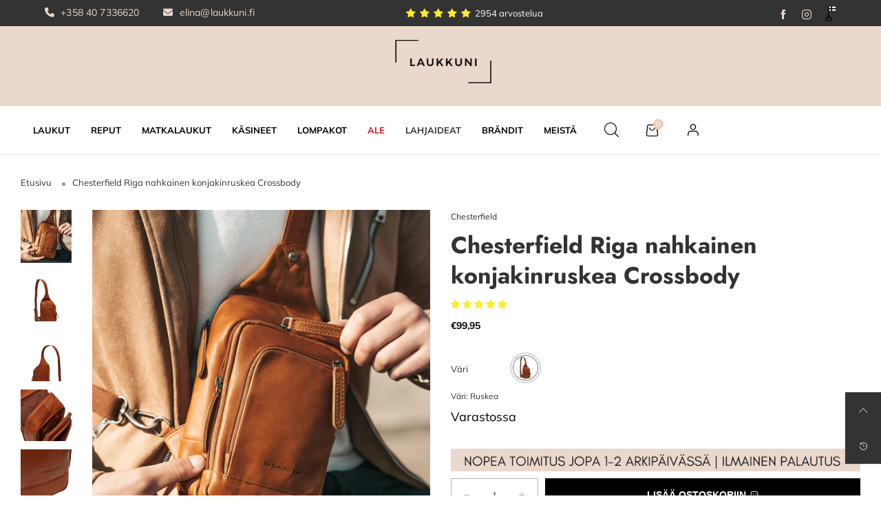

--- FILE ---
content_type: text/html; charset=utf-8
request_url: https://laukkuni.fi/products/chesterfield-riga-nahkainen-ruskea-crossbody
body_size: 64192
content:
<!doctype html>
<!--[if IE 9]> <html class="ie9 no-js" lang="fi"> <![endif]-->
<!--[if (gt IE 9)|!(IE)]><!--> <html class="no-js" lang="fi"> <!--<![endif]-->
<head>
<!-- Consentik Cookie head script -->
<script>window['otkConsent']={"ad_user_data":true,"ad_personalization":true,"ad_storage":true,"analytics_storage":true,"functionality_storage":true,"personalization_storage":true,"security_storage":true,"url_passthrough":false,"ads_data_redaction":false};function otValidateDefault(t){const a=t[0]??!1,e=t[1]??!1;if(a&&"consent"==a&&e&&"default"==e){console.log("dataLayer",t);const a=t[2]??{};if(Object.values(a).length){const t=Object.values(a).some((t=>"granted"==t));return!t}return!0}return!0}window.dataLayer=[],window.dataLayer.push=function(...t){t.forEach((t=>{otValidateDefault(t)?Array.prototype.push.call(this,t):console.log("granted default",t)}))};function _gtag(){dataLayer.push(arguments)}window.OMG_CONSENT_EXTENSION_ENABLED=!1;const otConsentObserver=new MutationObserver((function(e){for(const t of e)if("childList"===t.type){const e=Array.from(t.addedNodes).filter((e=>"SCRIPT"===e.tagName&&1===e.nodeType));for(const t of e){const e=t.getAttribute("src");if(e&&e.includes("consentik-ex-"))return window.OMG_CONSENT_EXTENSION_ENABLED=!0,void otConsentObserver.disconnect()}}}));otConsentObserver.observe(document.documentElement,{childList:!0,subtree:!0}),window.dataLayer=window.dataLayer||[],function(e,t){e.otCookiesGCM={},e.otCookiesGCM={url_passthrough:!1,ads_data_redaction:!1,config:{ad_user_data:"denied",ad_personalization:"denied",ad_storage:"denied",analytics_storage:"denied",functionality_storage:"denied",personalization_storage:"denied",security_storage:"denied",wait_for_update:500}},_gtag("consent","default",e.otCookiesGCM.config),addEventListener("DOMContentLoaded",(function(){const o=e.otkConsent;let n=function(e,t){const o=e+"=",n=decodeURIComponent(t.cookie),a=n.split(";");for(let e=0;e<a.length;e++){let t=a[e];for(;" "===t.charAt(0);)t=t.substring(1);if(0===t.indexOf(o))return t.substring(o.length,t.length)}return""}("cookiesNotification",t),a=!0;if(n&&e.OMG_CONSENT_EXTENSION_ENABLED){n=JSON.parse(n);const t=n[0].categoriesSelected;a=!t.includes("marketing"),e.otCookiesGCM.config={ad_user_data:o.ad_user_data&&t.includes("marketing")?"granted":"denied",ad_personalization:o.ad_personalization&&t.includes("marketing")?"granted":"denied",ad_storage:o.ad_storage&&t.includes("marketing")?"granted":"denied",analytics_storage:o.analytics_storage&&t.includes("analytics")?"granted":"denied",functionality_storage:o.functionality_storage&&t.includes("necessary")?"granted":"denied",personalization_storage:o.personalization_storage&&t.includes("preferences")?"granted":"denied",security_storage:o.security_storage&&t.includes("necessary")?"granted":"denied"},_gtag("consent","update",e.otCookiesGCM.config),_gtag({event:"OMG-cookie-GCM-update",data:e.otCookiesGCM.config})}e.otCookiesGCM.ads_data_redaction=e.otkConsent.ads_data_redaction&&a,e.otCookiesGCM.url_passthrough=e.otkConsent.url_passthrough,e.otCookiesGCM.ads_data_redaction&&_gtag("set","ads_data_redaction",e.otCookiesGCM.ads_data_redaction),e.otCookiesGCM.url_passthrough&&_gtag("set","url_passthrough",e.otCookiesGCM.url_passthrough)}))}(window,document);</script>

<!-- Google tag (gtag.js) -->
<script async src="https://www.googletagmanager.com/gtag/js?id=G-WM1E3BC928"></script>
<script>
  window.dataLayer = window.dataLayer || [];
  function gtag(){dataLayer.push(arguments);}
  gtag('js', new Date());

  gtag('config', 'G-WM1E3BC928');
</script>

  <!-- Google Tag Manager -->
<script>(function(w,d,s,l,i){w[l]=w[l]||[];w[l].push({'gtm.start':
new Date().getTime(),event:'gtm.js'});var f=d.getElementsByTagName(s)[0],
j=d.createElement(s),dl=l!='dataLayer'?'&l='+l:'';j.async=true;j.src=
'https://www.googletagmanager.com/gtm.js?id='+i+dl;f.parentNode.insertBefore(j,f);
})(window,document,'script','dataLayer','GTM-5769PB5');</script>
<!-- End Google Tag Manager -->
  
    <script src="https://cdnjs.cloudflare.com/ajax/libs/jquery/3.6.0/jquery.min.js" integrity="sha512-894YE6QWD5I59HgZOGReFYm4dnWc1Qt5NtvYSaNcOP+u1T9qYdvdihz0PPSiiqn/+/3e7Jo4EaG7TubfWGUrMQ==" crossorigin="anonymous" referrerpolicy="no-referrer"></script>
 
  
  <script src="https://cdnjs.cloudflare.com/ajax/libs/slick-carousel/1.8.1/slick.js" integrity="sha512-WNZwVebQjhSxEzwbettGuQgWxbpYdoLf7mH+25A7sfQbbxKeS5SQ9QBf97zOY4nOlwtksgDA/czSTmfj4DUEiQ==" crossorigin="anonymous" referrerpolicy="no-referrer"></script>
  
  <link rel="stylesheet" href="https://cdnjs.cloudflare.com/ajax/libs/slick-carousel/1.8.1/slick-theme.css" integrity="sha512-6lLUdeQ5uheMFbWm3CP271l14RsX1xtx+J5x2yeIDkkiBpeVTNhTqijME7GgRKKi6hCqovwCoBTlRBEC20M8Mg==" crossorigin="anonymous" referrerpolicy="no-referrer" />
   
  
  <link rel="stylesheet" href="https://cdnjs.cloudflare.com/ajax/libs/font-awesome/6.1.1/css/all.min.css" integrity="sha512-KfkfwYDsLkIlwQp6LFnl8zNdLGxu9YAA1QvwINks4PhcElQSvqcyVLLD9aMhXd13uQjoXtEKNosOWaZqXgel0g==" crossorigin="anonymous" referrerpolicy="no-referrer" />
 <link rel="stylesheet" href="https://cdnjs.cloudflare.com/ajax/libs/font-awesome/6.1.1/css/fontawesome.min.css" integrity="sha512-xX2rYBFJSj86W54Fyv1de80DWBq7zYLn2z0I9bIhQG+rxIF6XVJUpdGnsNHWRa6AvP89vtFupEPDP8eZAtu9qA==" crossorigin="anonymous" referrerpolicy="no-referrer" />
   
  <link rel="stylesheet" href="https://cdn.shopify.com/s/files/1/0389/2625/4211/t/60/assets/theme.css?v=133909666391506062581652502681" type="text/css" >
  <style>
     
    .tt-single-text-with-icons .tt-single-text-with-icons-item a{
  color: #276B9D;
}
.tt-single-text-with-icons .tt-single-text-with-icons-item a:hover i,
.tt-single-text-with-icons .tt-single-text-with-icons-item a:hover{
  color: #191919;
}
.tt-single-text-with-icons .tt-single-text-with-icons-item{
  display: inline-block;
  padding: 12px 11px 10px;
}
.tt-single-text-with-icons.slick-slider .tt-single-text-with-icons-item{
  padding-left: 3px;
  padding-right: 3px;
}
.tt-single-text-with-icons .tt-single-text-with-icons-item i{
  font-size: 28px;
  line-height: 28px;
  margin-right: 4px;
  color: #276B9D;
  top: -3px;
  position: relative;
  vertical-align: middle;
}
.tt-single-text-with-icons .tt-single-text-with-icons-item p{
  margin: 0;
  display: inline-block;
}
    .header--mobile{
    max-width:100% !important;
      overflow:hidden;
    }
    
    @media (min-width: 992px){
.nav__item__dropdown-title {
    padding-bottom: 15px !important;
}
      .link-list__item {
    padding-top: 3px !important;
    padding-bottom: 4px !important;
}
    }
     @media(max-width:992px){
      .csmsf{
      text-align:center !important;
      }
     }
    @media(max-width:749px){
      
    .header__logo {
    max-width: 100px !important;
    }
      
      .header-mobile__top{
       background-color: #ebd8cd;
      }
      .hide-in-sticky{
      border-color:white !important;
      }
    }
    .tt-box-info {
    line-height: 22px;
}
     .tt-box-info ul {
    display: -ms-flexbox;
    display: -webkit-flex;
    display: flex;
    -webkit-flex-direction: row;
    -ms-flex-direction: row;
    flex-direction: row;
    -webkit-flex-wrap: wrap;
    -ms-flex-wrap: wrap;
    flex-wrap: wrap;
}
    .tt-box-info ul li {
    padding-top: 7px;
    padding-bottom: 9px;
    letter-spacing: 0.01em;
    font-size: 14px;
}
    header .tt-color-scheme-01 .tt-box-info ul li [class^="icon-"] {
    color: #ebd8cd;
}

header .tt-box-info ul li [class^="icon-"] {
    margin-right: 4px;
    font-size: 18px;
}
    header .tt-color-scheme-01 .tt-box-info ul li a {
    color: #ebd8cd;
    font-size: small;
}
 .badge-Suosittu {
  position: absolute;
  bottom: -3px;
  left: 50%;
  transform: translateX(-50%);
  background-color: #e8d3c9; /* Laukkuni-väri */
  color: black;
  padding: 1.5px 12px;              /* matalampi ja leveämpi */
  font-size: 13px;
  font-weight: 600;
  border-radius: 999px;           /* tekee kapselimaisen muodon */
  z-index: 2;

  /* Korostuskeinoja */
  box-shadow: 0 2px 4px rgba(0, 0, 0, 0.10);  /* kevyt varjo */
  border: 0.5px solid rgba(0, 0, 0, 0.10);     /* kevyt ääriviiva */
}

  </style><meta charset="utf-8">
  <meta http-equiv="X-UA-Compatible" content="IE=edge">
  <meta name="viewport" content="width=device-width,initial-scale=1">
  <meta name="theme-color" content="#ecccba"><link rel="canonical" href="https://laukkuni.fi/products/chesterfield-riga-nahkainen-ruskea-crossbody"><link rel="preconnect" href="//cdn.shopify.com" crossorigin><link rel="preload" as="image" href="//laukkuni.fi/cdn/shop/files/Nahka-olkalaukku-ruskea-riga-chesterfield-brand.jpg?v=1695023570&width=180" imagesrcset="//laukkuni.fi/cdn/shop/files/Nahka-olkalaukku-ruskea-riga-chesterfield-brand.jpg?v=1695023570&width=180 180w,//laukkuni.fi/cdn/shop/files/Nahka-olkalaukku-ruskea-riga-chesterfield-brand.jpg?v=1695023570&width=360 360w,//laukkuni.fi/cdn/shop/files/Nahka-olkalaukku-ruskea-riga-chesterfield-brand.jpg?v=1695023570&width=540 540w,//laukkuni.fi/cdn/shop/files/Nahka-olkalaukku-ruskea-riga-chesterfield-brand.jpg?v=1695023570&width=720 720w,//laukkuni.fi/cdn/shop/files/Nahka-olkalaukku-ruskea-riga-chesterfield-brand.jpg?v=1695023570&width=850 850w,//laukkuni.fi/cdn/shop/files/Nahka-olkalaukku-ruskea-riga-chesterfield-brand.jpg?v=1695023570&width=1296 1296w,//laukkuni.fi/cdn/shop/files/Nahka-olkalaukku-ruskea-riga-chesterfield-brand.jpg?v=1695023570&width=1512 1512w,//laukkuni.fi/cdn/shop/files/Nahka-olkalaukku-ruskea-riga-chesterfield-brand.jpg?v=1695023570&width=1728 1728w,//laukkuni.fi/cdn/shop/files/Nahka-olkalaukku-ruskea-riga-chesterfield-brand.jpg?v=1695023570&width=1944 1944w,//laukkuni.fi/cdn/shop/files/Nahka-olkalaukku-ruskea-riga-chesterfield-brand.jpg?v=1695023570&width=2160 2160w,//laukkuni.fi/cdn/shop/files/Nahka-olkalaukku-ruskea-riga-chesterfield-brand.jpg?v=1695023570&width=2376 2376w,//laukkuni.fi/cdn/shop/files/Nahka-olkalaukku-ruskea-riga-chesterfield-brand.jpg?v=1695023570&width=2592 2592w,//laukkuni.fi/cdn/shop/files/Nahka-olkalaukku-ruskea-riga-chesterfield-brand.jpg?v=1695023570&width=2808 2808w,//laukkuni.fi/cdn/shop/files/Nahka-olkalaukku-ruskea-riga-chesterfield-brand.jpg?v=1695023570&width=3024 3024w" imagesizes="(min-width: 992px) 40vw, 100vw">
<link rel="preload" as="font" href="//laukkuni.fi/cdn/fonts/muli/muli_n4.e949947cfff05efcc994b2e2db40359a04fa9a92.woff2" type="font/woff2" crossorigin><link rel="preload" as="font" href="//laukkuni.fi/cdn/fonts/muli/muli_n7.c8c44d0404947d89610714223e630c4cbe005587.woff2" type="font/woff2" crossorigin><link rel="preload" as="font" href="//laukkuni.fi/cdn/fonts/jost/jost_n4.d47a1b6347ce4a4c9f437608011273009d91f2b7.woff2" type="font/woff2" crossorigin><link rel="preload" as="font" href="//laukkuni.fi/cdn/fonts/jost/jost_n7.921dc18c13fa0b0c94c5e2517ffe06139c3615a3.woff2" type="font/woff2" crossorigin><link rel="preload" href="//laukkuni.fi/cdn/shop/t/76/assets/bt-icons.css?v=166577328977495597441655964384" as="style">
  <link rel="preload" href="//laukkuni.fi/cdn/shop/t/76/assets/styles.css?v=137952272433092935101655964445" as="style">
  <link rel="preload" href="//laukkuni.fi/cdn/shop/t/76/assets/bootstrap.min.css?v=57346595207427898201655964379" as="style"><link rel="preload" href="//laukkuni.fi/cdn/shop/t/76/assets/quick-view.css?v=90023198692687687031655964441" as="style">
    <link rel="preload" href="//laukkuni.fi/cdn/shop/t/76/assets/product-single.css?v=132426308405421775791655964441" as="style"><link rel="preload" href="//laukkuni.fi/cdn/shop/t/76/assets/BTShopmall.woff2?v=147853907684381073871655964413" as="font" type="font/woff2" crossorigin/>
  <link rel="preload" href="//laukkuni.fi/cdn/shop/t/76/assets/vendor.min.js?v=66463838511751506171655964451" as="script">
  <link rel="preload" href="//laukkuni.fi/cdn/shop/t/76/assets/bt-libs.min.js?v=149858177797340959631655964384" as="script">
  <link rel="preload" href="//laukkuni.fi/cdn/shop/t/76/assets/theme.js?v=160665918006524503801682496215" as="script"><link rel="shortcut icon" href="//laukkuni.fi/cdn/shop/files/laukkuni-favicon_85f94f75-b563-4e33-ae77-9da4328e3bbf_32x32.png?v=1613217090" type="image/png"><title>Chesterfield Riga nahkainen konjakinruskea Crossbody
&ndash; Laukkuni</title><meta name="description" content="The Chesterfield Brand Riga on hyvä matkakumppani niin päiväretkille kuin festivaaleille. Voit kantaa laukkua selässä tai olkapäälläsi. Nopea toimitus."><!-- /snippets/social-meta-tags.liquid --><meta property="og:site_name" content="Laukkuni">
<meta property="og:url" content="https://laukkuni.fi/products/chesterfield-riga-nahkainen-ruskea-crossbody">
<meta property="og:title" content="Chesterfield Riga nahkainen konjakinruskea Crossbody">
<meta property="og:type" content="product">
<meta property="og:description" content="The Chesterfield Brand Riga on hyvä matkakumppani niin päiväretkille kuin festivaaleille. Voit kantaa laukkua selässä tai olkapäälläsi. Nopea toimitus."><meta property="og:image" content="http://laukkuni.fi/cdn/shop/files/Nahka-olkalaukku-ruskea-riga-chesterfield-brand.jpg?v=1695023570&width=1053">
  <meta property="og:image:secure_url" content="https://laukkuni.fi/cdn/shop/files/Nahka-olkalaukku-ruskea-riga-chesterfield-brand.jpg?v=1695023570&width=1053">
  <meta property="og:image:width" content="1053">
  <meta property="og:image:height" content="1100"><meta property="og:price:amount" content="99,95">
  <meta property="og:price:currency" content="EUR"><meta name="twitter:card" content="summary_large_image">
<meta name="twitter:title" content="Chesterfield Riga nahkainen konjakinruskea Crossbody">
<meta name="twitter:description" content="The Chesterfield Brand Riga on hyvä matkakumppani niin päiväretkille kuin festivaaleille. Voit kantaa laukkua selässä tai olkapäälläsi. Nopea toimitus.">
<style data-shopify>:root {
	/*--------------------Variables----------------------*/
	/*General*/
	--bkg_body: #ffffff; /*body background*/
	--bkg_body_rgb: 255, 255, 255;
	--color_general: #333333; /*general color*/
	--color_general_rgb: 51, 51, 51;
	--color_hover: #ecccba;
	--color_link_alternative: #010101;
	--color_general_alternative_hover: #ecccba;
	--fs_general: 13px;/*font size general*/
	--fm_general: Muli, sans-serif;
	--font_style_general: normal;
  --font_weight_general: 400;
  --font-weight-general--bold: 700;
  --font-weight-general--bolder: 700;
  
  --fm_second: Jost, sans-serif;
  --font_style_second: normal;
  --font_weight_second: 400;
  --font_weight_second--bold: 700;

	/*Header*/
	--fs_header_link_mobile: 25px;/*done*/
	--bkg_header_mobile: #fafafa;
	--color_header_mobile: #1c1c1c;

	/*Section title*/
	--fs_st: 30px;/*font size section title*/
	--fs_st_mobile: 20px;/*font size section title mobile*/
	--color_st: #1c1c1c;/*color section title*/
	--color_st_rgb: 28, 28, 28;

	/*Sections Sub Title*/
	--fs_sst: 13px;/*font size section title*/
	--fs_sst_mobile: 11px;/*font size section title mobile*/
	--color_sst: #a5a5ad;/*color section title*//*done*/
	--color_st_highline: #010101;/*color section title highline *//*done*/

	/*Item*/
	--fs_item: 15px;/*font size item*/
	--color_item: #222222;
	--fs_price: 17px;
	--fs_compare_price: 13px;
	--color_price: #333333;
	--color_compare_price: #c9c9c9;
	--color_review_stars: #fdd835;
	--swatch_size: 22px;
	--swatch_text_color: #1c1c1c;
	--swatch_text_color_rgb: 28, 28, 28;
	--swatch_border_color: #d6d6d6;
	--bkg_countdown: rgba(232, 232, 232, 0.8);
	--item_vendor_color: #000;
	--item_vendor_fs: 10px;
	/* RTE */
	--fs_rte_general: 16px;
	--fs_rte_h1: 36px;
	--fs_rte_h2: 30px;
	--fs_rte_h3: 24px;
	--fs_rte_h4: 18px;
	--fs_rte_h5: 14px;
	--fs_rte_h6: 12px;
	
	/*Buttons*/
	/* Basic button */
	--color_btn_basic: #000;
	--border_btn_basic: #000;
	--bkg_btn_basic: #fff;
	--color_btn_basic_hover: #202223;
	--border_btn_basic_hover: #babfc3;
	--bkg_btn_basic_hover: #f6f6f7;
	/* Primary button */
	--color_btn_s1: #ffffff;
	--border_btn_s1: #010101;
	--bkg_btn_s1: #010101;
	--color_btn_s1_hover: #010101;
	--border_btn_s1_hover: #010101;
	--bkg_btn_s1_hover: #ffffff;
	
	/* Secondary button */
	--color_btn_s2: #000000;
	--border_btn_s2: #e0e0e0;
	--bkg_btn_s2: #ffffff;
	--color_btn_s2_hover: #ffffff;
	--border_btn_s2_hover: #000000;
	--bkg_btn_s2_hover: #000000;
	/* Outline button */
	--color_btn_s3: #010101;
	--border_btn_s3: #010101;
	--color_btn_s3_hover: #ffffff;
	--border_btn_s3_hover: #010101;
	--bkg_btn_s3_hover: #010101;
	/* Plan & underlined button */
	--color_btn_plain: #000000;
	--color_btn_plain_hover: #000000;
	
	/* cart button on product page */
	--color_btn_cart: #fff;
	--bkg_btn_cart: #000;

	/*Tab title*/
	--fs_tt: 16px;/*font size tab title*/
	--fs_tt_mobile: 22px;/*font size tab title mobile*/
	--color_tt: #686868;/*color tab title*/
	--color_tt_rgb: 104, 104, 104;/*color tab title rgb*/

	/*Navigation*/
	--color_link: #1c1c1c; /*color link*/
	--bkg_nav_item_hover: transparent;/*background nav item hover*/
	--color_nav_item_hover: #ecccba;/*color nav item hover*/

	/* Slider */
	--slider_btn_color: #fff;
	--slider_btn_background_color: #000;
	--slider_btn_background_color_rgb: 0, 0, 0;--arrow-prev-content: '\e879';
	--arrow-next-content: '\e87a';
	--arrow-prev-title-content: '\e957';
	--arrow-next-title-content: '\e956';/* Cart progress bar */
	--cart_free_bkg: #b9b9b9;
	--cart_free_bar_color: #25a71d;
	--cart_free_text_color: #fff;

	--cookie_consent_color: #ffffff;
	/*Footer*/
	--bkg_footer: #ccc;/*background footer*/
	--fs_footer_column_title: 14px;/*font size footer column title*/
	--color_footer_column_title: #111111;/*color footer column title*/
	--fs_footer_column_content: 15px;/*font size footer column content*/
	--color_footer_column_content: #333333;/*color footer column content*/
	--color_footer_column_content_hover: #ecccba; /*color footer link hover*/
	--bkg_newsletter: transparent;/*background input newsletter*/
	--footer_social_fs: 13px;
	--footer_social_fs_wrap: 23px;
	
	/*Input field*/
	--border_input: #f5f5f5;/*border color input*/
	--border_input_focus: #010101;/*border color input focus*/
	
	/*Compare popup*/
	--color_popup_badge: #2cb752;

	/*Blog page*/
	--color_date_author: #959595;
	--color_article_title: #000000;

	/*Product page*/
	--bkg_product_single: #d6f3ee;
	--fs_product_price_sale_single: 14px;
	--fs_product_price_sale_single_mobile: 14px;
	--color_border_qty: #b3b3b3;
	--input_qty: #333;
	--color_discount_text_single: #686868;
	--buy_btn_color: #fcfcfc;
	--buy_btn_bkg_color: #515151;
	--buy_btn_border_color: #515151;
	--buy_btn_color_hover: #fff;
	--buy_btn_bkg_color_hover: #242424;
	--buy_btn_border_color_hover: #6a6a6a;
	--sticky_cart_bkg: rgba(255, 255, 255, 0.97);
	--product_page_countdown_color1: #272727;
	--product_page_countdown_color2: #a9a9a9;
	--product_page_countdown_bkg: #ededed;
	--swatch_size_single: 22px;
	/* Page title */
	--fs_page_title: 30px;
	--fs_page_title_dk: 36px;
}</style><style rel="stylesheet">
@font-face {
  font-family: Muli;
  font-weight: 400;
  font-style: normal;
  font-display: swap;
  src: url("//laukkuni.fi/cdn/fonts/muli/muli_n4.e949947cfff05efcc994b2e2db40359a04fa9a92.woff2") format("woff2"),
       url("//laukkuni.fi/cdn/fonts/muli/muli_n4.35355e4a0c27c9bc94d9af3f9bcb586d8229277a.woff") format("woff");
}

@font-face {
  font-family: Muli;
  font-weight: 500;
  font-style: normal;
  font-display: swap;
  src: url("//laukkuni.fi/cdn/fonts/muli/muli_n5.42406f20a7ccca1e01311dc690905ffca2c49e4b.woff2") format("woff2"),
       url("//laukkuni.fi/cdn/fonts/muli/muli_n5.edc61b4ccf7201dbc1e6093959c796eeb8e38e67.woff") format("woff");
}

@font-face {
  font-family: Muli;
  font-weight: 700;
  font-style: normal;
  font-display: swap;
  src: url("//laukkuni.fi/cdn/fonts/muli/muli_n7.c8c44d0404947d89610714223e630c4cbe005587.woff2") format("woff2"),
       url("//laukkuni.fi/cdn/fonts/muli/muli_n7.4cbcffea6175d46b4d67e9408244a5b38c2ac568.woff") format("woff");
}

@font-face {
  font-family: Muli;
  font-weight: 400;
  font-style: italic;
  font-display: swap;
  src: url("//laukkuni.fi/cdn/fonts/muli/muli_i4.c0a1ea800bab5884ab82e4eb25a6bd25121bd08c.woff2") format("woff2"),
       url("//laukkuni.fi/cdn/fonts/muli/muli_i4.a6c39b1b31d876de7f99b3646461aa87120de6ed.woff") format("woff");
}

@font-face {
  font-family: Muli;
  font-weight: 700;
  font-style: italic;
  font-display: swap;
  src: url("//laukkuni.fi/cdn/fonts/muli/muli_i7.34eedbf231efa20bd065d55f6f71485730632c7b.woff2") format("woff2"),
       url("//laukkuni.fi/cdn/fonts/muli/muli_i7.2b4df846821493e68344d0b0212997d071bf38b7.woff") format("woff");
}

@font-face {
  font-family: Jost;
  font-weight: 400;
  font-style: normal;
  font-display: swap;
  src: url("//laukkuni.fi/cdn/fonts/jost/jost_n4.d47a1b6347ce4a4c9f437608011273009d91f2b7.woff2") format("woff2"),
       url("//laukkuni.fi/cdn/fonts/jost/jost_n4.791c46290e672b3f85c3d1c651ef2efa3819eadd.woff") format("woff");
}

@font-face {
  font-family: Jost;
  font-weight: 700;
  font-style: normal;
  font-display: swap;
  src: url("//laukkuni.fi/cdn/fonts/jost/jost_n7.921dc18c13fa0b0c94c5e2517ffe06139c3615a3.woff2") format("woff2"),
       url("//laukkuni.fi/cdn/fonts/jost/jost_n7.cbfc16c98c1e195f46c536e775e4e959c5f2f22b.woff") format("woff");
}

.container{margin-right:auto;margin-left:auto;padding-left:15px;padding-right:15px}.container:before,.container:after{content:" ";display:table}.container:after{clear:both}@media (min-width: 768px){.container{width:760px}}@media (min-width: 992px){.container{width:980px}}@media (min-width: 1200px){.container{width:1180px}}.container-fluid{margin-right:auto;margin-left:auto;padding-left:15px;padding-right:15px}.container-fluid:before,.container-fluid:after{content:" ";display:table}.container-fluid:after{clear:both}.row{margin-left:-15px;margin-right:-15px}.row:before,.row:after{content:" ";display:table}.row:after{clear:both}.col-xs-1,.col-sm-1,.col-md-1,.col-lg-1,.col-xs-2,.col-sm-2,.col-md-2,.col-lg-2,.col-xs-3,.col-sm-3,.col-md-3,.col-lg-3,.col-xs-4,.col-sm-4,.col-md-4,.col-lg-4,.col-xs-5,.col-sm-5,.col-md-5,.col-lg-5,.col-xs-6,.col-sm-6,.col-md-6,.col-lg-6,.col-xs-7,.col-sm-7,.col-md-7,.col-lg-7,.col-xs-8,.col-sm-8,.col-md-8,.col-lg-8,.col-xs-9,.col-sm-9,.col-md-9,.col-lg-9,.col-xs-10,.col-sm-10,.col-md-10,.col-lg-10,.col-xs-11,.col-sm-11,.col-md-11,.col-lg-11,.col-xs-12,.col-sm-12,.col-md-12,.col-lg-12{position:relative;min-height:1px;padding-left:15px;padding-right:15px}.col-xs-1,.col-xs-2,.col-xs-3,.col-xs-4,.col-xs-5,.col-xs-6,.col-xs-7,.col-xs-8,.col-xs-9,.col-xs-10,.col-xs-11,.col-xs-12{float:left}.col-xs-1{width:8.33333%}.col-xs-2{width:16.66667%}.col-xs-3{width:25%}.col-xs-4{width:33.33333%}.col-xs-5{width:41.66667%}.col-xs-6{width:50%}.col-xs-7{width:58.33333%}.col-xs-8{width:66.66667%}.col-xs-9{width:75%}.col-xs-10{width:83.33333%}.col-xs-11{width:91.66667%}.col-xs-12{width:100%}.col-xs-pull-0{right:auto}.col-xs-pull-1{right:8.33333%}.col-xs-pull-2{right:16.66667%}.col-xs-pull-3{right:25%}.col-xs-pull-4{right:33.33333%}.col-xs-pull-5{right:41.66667%}.col-xs-pull-6{right:50%}.col-xs-pull-7{right:58.33333%}.col-xs-pull-8{right:66.66667%}.col-xs-pull-9{right:75%}.col-xs-pull-10{right:83.33333%}.col-xs-pull-11{right:91.66667%}.col-xs-pull-12{right:100%}.col-xs-push-0{left:auto}.col-xs-push-1{left:8.33333%}.col-xs-push-2{left:16.66667%}.col-xs-push-3{left:25%}.col-xs-push-4{left:33.33333%}.col-xs-push-5{left:41.66667%}.col-xs-push-6{left:50%}.col-xs-push-7{left:58.33333%}.col-xs-push-8{left:66.66667%}.col-xs-push-9{left:75%}.col-xs-push-10{left:83.33333%}.col-xs-push-11{left:91.66667%}.col-xs-push-12{left:100%}.col-xs-offset-0{margin-left:0%}.col-xs-offset-1{margin-left:8.33333%}.col-xs-offset-2{margin-left:16.66667%}.col-xs-offset-3{margin-left:25%}.col-xs-offset-4{margin-left:33.33333%}.col-xs-offset-5{margin-left:41.66667%}.col-xs-offset-6{margin-left:50%}.col-xs-offset-7{margin-left:58.33333%}.col-xs-offset-8{margin-left:66.66667%}.col-xs-offset-9{margin-left:75%}.col-xs-offset-10{margin-left:83.33333%}.col-xs-offset-11{margin-left:91.66667%}.col-xs-offset-12{margin-left:100%}@media (min-width: 768px){.col-sm-1,.col-sm-2,.col-sm-3,.col-sm-4,.col-sm-5,.col-sm-6,.col-sm-7,.col-sm-8,.col-sm-9,.col-sm-10,.col-sm-11,.col-sm-12{float:left}.col-sm-1{width:8.33333%}.col-sm-2{width:16.66667%}.col-sm-3{width:25%}.col-sm-4{width:33.33333%}.col-sm-5{width:41.66667%}.col-sm-6{width:50%}.col-sm-7{width:58.33333%}.col-sm-8{width:66.66667%}.col-sm-9{width:75%}.col-sm-10{width:83.33333%}.col-sm-11{width:91.66667%}.col-sm-12{width:100%}.col-sm-pull-0{right:auto}.col-sm-pull-1{right:8.33333%}.col-sm-pull-2{right:16.66667%}.col-sm-pull-3{right:25%}.col-sm-pull-4{right:33.33333%}.col-sm-pull-5{right:41.66667%}.col-sm-pull-6{right:50%}.col-sm-pull-7{right:58.33333%}.col-sm-pull-8{right:66.66667%}.col-sm-pull-9{right:75%}.col-sm-pull-10{right:83.33333%}.col-sm-pull-11{right:91.66667%}.col-sm-pull-12{right:100%}.col-sm-push-0{left:auto}.col-sm-push-1{left:8.33333%}.col-sm-push-2{left:16.66667%}.col-sm-push-3{left:25%}.col-sm-push-4{left:33.33333%}.col-sm-push-5{left:41.66667%}.col-sm-push-6{left:50%}.col-sm-push-7{left:58.33333%}.col-sm-push-8{left:66.66667%}.col-sm-push-9{left:75%}.col-sm-push-10{left:83.33333%}.col-sm-push-11{left:91.66667%}.col-sm-push-12{left:100%}.col-sm-offset-0{margin-left:0%}.col-sm-offset-1{margin-left:8.33333%}.col-sm-offset-2{margin-left:16.66667%}.col-sm-offset-3{margin-left:25%}.col-sm-offset-4{margin-left:33.33333%}.col-sm-offset-5{margin-left:41.66667%}.col-sm-offset-6{margin-left:50%}.col-sm-offset-7{margin-left:58.33333%}.col-sm-offset-8{margin-left:66.66667%}.col-sm-offset-9{margin-left:75%}.col-sm-offset-10{margin-left:83.33333%}.col-sm-offset-11{margin-left:91.66667%}.col-sm-offset-12{margin-left:100%}}@media (min-width: 992px){.col-md-1,.col-md-2,.col-md-3,.col-md-4,.col-md-5,.col-md-6,.col-md-7,.col-md-8,.col-md-9,.col-md-10,.col-md-11,.col-md-12{float:left}.col-md-1{width:8.33333%}.col-md-2{width:16.66667%}.col-md-3{width:25%}.col-md-4{width:33.33333%}.col-md-5{width:41.66667%}.col-md-6{width:50%}.col-md-7{width:58.33333%}.col-md-8{width:66.66667%}.col-md-9{width:75%}.col-md-10{width:83.33333%}.col-md-11{width:91.66667%}.col-md-12{width:100%}.col-md-pull-0{right:auto}.col-md-pull-1{right:8.33333%}.col-md-pull-2{right:16.66667%}.col-md-pull-3{right:25%}.col-md-pull-4{right:33.33333%}.col-md-pull-5{right:41.66667%}.col-md-pull-6{right:50%}.col-md-pull-7{right:58.33333%}.col-md-pull-8{right:66.66667%}.col-md-pull-9{right:75%}.col-md-pull-10{right:83.33333%}.col-md-pull-11{right:91.66667%}.col-md-pull-12{right:100%}.col-md-push-0{left:auto}.col-md-push-1{left:8.33333%}.col-md-push-2{left:16.66667%}.col-md-push-3{left:25%}.col-md-push-4{left:33.33333%}.col-md-push-5{left:41.66667%}.col-md-push-6{left:50%}.col-md-push-7{left:58.33333%}.col-md-push-8{left:66.66667%}.col-md-push-9{left:75%}.col-md-push-10{left:83.33333%}.col-md-push-11{left:91.66667%}.col-md-push-12{left:100%}.col-md-offset-0{margin-left:0%}.col-md-offset-1{margin-left:8.33333%}.col-md-offset-2{margin-left:16.66667%}.col-md-offset-3{margin-left:25%}.col-md-offset-4{margin-left:33.33333%}.col-md-offset-5{margin-left:41.66667%}.col-md-offset-6{margin-left:50%}.col-md-offset-7{margin-left:58.33333%}.col-md-offset-8{margin-left:66.66667%}.col-md-offset-9{margin-left:75%}.col-md-offset-10{margin-left:83.33333%}.col-md-offset-11{margin-left:91.66667%}.col-md-offset-12{margin-left:100%}}@media (min-width: 1200px){.col-lg-1,.col-lg-2,.col-lg-3,.col-lg-4,.col-lg-5,.col-lg-6,.col-lg-7,.col-lg-8,.col-lg-9,.col-lg-10,.col-lg-11,.col-lg-12{float:left}.col-lg-1{width:8.33333%}.col-lg-2{width:16.66667%}.col-lg-3{width:25%}.col-lg-4{width:33.33333%}.col-lg-5{width:41.66667%}.col-lg-6{width:50%}.col-lg-7{width:58.33333%}.col-lg-8{width:66.66667%}.col-lg-9{width:75%}.col-lg-10{width:83.33333%}.col-lg-11{width:91.66667%}.col-lg-12{width:100%}.col-lg-pull-0{right:auto}.col-lg-pull-1{right:8.33333%}.col-lg-pull-2{right:16.66667%}.col-lg-pull-3{right:25%}.col-lg-pull-4{right:33.33333%}.col-lg-pull-5{right:41.66667%}.col-lg-pull-6{right:50%}.col-lg-pull-7{right:58.33333%}.col-lg-pull-8{right:66.66667%}.col-lg-pull-9{right:75%}.col-lg-pull-10{right:83.33333%}.col-lg-pull-11{right:91.66667%}.col-lg-pull-12{right:100%}.col-lg-push-0{left:auto}.col-lg-push-1{left:8.33333%}.col-lg-push-2{left:16.66667%}.col-lg-push-3{left:25%}.col-lg-push-4{left:33.33333%}.col-lg-push-5{left:41.66667%}.col-lg-push-6{left:50%}.col-lg-push-7{left:58.33333%}.col-lg-push-8{left:66.66667%}.col-lg-push-9{left:75%}.col-lg-push-10{left:83.33333%}.col-lg-push-11{left:91.66667%}.col-lg-push-12{left:100%}.col-lg-offset-0{margin-left:0%}.col-lg-offset-1{margin-left:8.33333%}.col-lg-offset-2{margin-left:16.66667%}.col-lg-offset-3{margin-left:25%}.col-lg-offset-4{margin-left:33.33333%}.col-lg-offset-5{margin-left:41.66667%}.col-lg-offset-6{margin-left:50%}.col-lg-offset-7{margin-left:58.33333%}.col-lg-offset-8{margin-left:66.66667%}.col-lg-offset-9{margin-left:75%}.col-lg-offset-10{margin-left:83.33333%}.col-lg-offset-11{margin-left:91.66667%}.col-lg-offset-12{margin-left:100%}}.clearfix:before,.clearfix:after{content:" ";display:table}.clearfix:after{clear:both}.center-block{display:block;margin-left:auto;margin-right:auto}.pull-right{float:right !important}.pull-left{float:left !important}.hide{display:none !important}.show{display:block !important}.invisible{visibility:hidden}.text-hide{font:0/0 a;color:transparent;text-shadow:none;background-color:transparent;border:0}.hidden{display:none !important}.affix{position:fixed}@-ms-viewport{width:device-width}.visible-xs{display:none !important}.visible-sm{display:none !important}.visible-md{display:none !important}.visible-lg{display:none !important}.visible-xs-block,.visible-xs-inline,.visible-xs-inline-block,.visible-sm-block,.visible-sm-inline,.visible-sm-inline-block,.visible-md-block,.visible-md-inline,.visible-md-inline-block,.visible-lg-block,.visible-lg-inline,.visible-lg-inline-block{display:none !important}@media (max-width: 767px){.visible-xs{display:block !important}table.visible-xs{display:table !important}tr.visible-xs{display:table-row !important}th.visible-xs,td.visible-xs{display:table-cell !important}}@media (max-width: 767px){.visible-xs-block{display:block !important}}@media (max-width: 767px){.visible-xs-inline{display:inline !important}}@media (max-width: 767px){.visible-xs-inline-block{display:inline-block !important}}@media (min-width: 768px) and (max-width: 991px){.visible-sm{display:block !important}table.visible-sm{display:table !important}tr.visible-sm{display:table-row !important}th.visible-sm,td.visible-sm{display:table-cell !important}}@media (min-width: 768px) and (max-width: 991px){.visible-sm-block{display:block !important}}@media (min-width: 768px) and (max-width: 991px){.visible-sm-inline{display:inline !important}}@media (min-width: 768px) and (max-width: 991px){.visible-sm-inline-block{display:inline-block !important}}@media (min-width: 992px) and (max-width: 1199px){.visible-md{display:block !important}table.visible-md{display:table !important}tr.visible-md{display:table-row !important}th.visible-md,td.visible-md{display:table-cell !important}}@media (min-width: 992px) and (max-width: 1199px){.visible-md-block{display:block !important}}@media (min-width: 992px) and (max-width: 1199px){.visible-md-inline{display:inline !important}}@media (min-width: 992px) and (max-width: 1199px){.visible-md-inline-block{display:inline-block !important}}@media (min-width: 1200px){.visible-lg{display:block !important}table.visible-lg{display:table !important}tr.visible-lg{display:table-row !important}th.visible-lg,td.visible-lg{display:table-cell !important}}@media (min-width: 1200px){.visible-lg-block{display:block !important}}@media (min-width: 1200px){.visible-lg-inline{display:inline !important}}@media (min-width: 1200px){.visible-lg-inline-block{display:inline-block !important}}@media (max-width: 767px){.hidden-xs{display:none !important}}@media (min-width: 768px) and (max-width: 991px){.hidden-sm{display:none !important}}@media (min-width: 992px) and (max-width: 1199px){.hidden-md{display:none !important}}@media (min-width: 1200px){.hidden-lg{display:none !important}}.visible-print{display:none !important}@media print{.visible-print{display:block !important}table.visible-print{display:table !important}tr.visible-print{display:table-row !important}th.visible-print,td.visible-print{display:table-cell !important}}.visible-print-block{display:none !important}@media print{.visible-print-block{display:block !important}}.visible-print-inline{display:none !important}@media print{.visible-print-inline{display:inline !important}}.visible-print-inline-block{display:none !important}@media print{.visible-print-inline-block{display:inline-block !important}}@media print{.hidden-print{display:none !important}}*{-webkit-box-sizing:border-box;box-sizing:border-box}*:before,*:after{-webkit-box-sizing:border-box;box-sizing:border-box}html{-ms-text-size-adjust:100%;-webkit-text-size-adjust:100%;-webkit-tap-highlight-color:rgba(0,0,0,0)}body{font-family:var(--fm_general);font-size:var(--fs_general);font-style:var(--font_style_general);font-weight:var(--font_weight_general);background:var(--bkg_body);color:var(--color_general);margin:0;line-height:1.55em;font-smooth:always;font-smoothing:antialiased;-moz-font-smoothing:antialiased;-webkit-font-smoothing:antialiased}.row:before,.row:after{display:block}article,aside,details,figcaption,figure,footer,header,hgroup,main,menu,nav,section,summary{display:block}a{color:var(--color_link);text-decoration:none;background-color:transparent}img{border:0;vertical-align:middle}input{background:none;border:1px solid rgba(var(--color_general_rgb), 0.05)}input[type="number"]::-webkit-inner-spin-button,input[type="number"]::-webkit-outer-spin-button{-webkit-appearance:none;marign:0}input[type="number"]{-moz-appearance:textfield}.alternative{color:var(--color_link_alternative)}hr{margin-top:20px;margin-bottom:20px;border:0;border-top:1px solid rgba(var(--color_general_rgb), 0.5)}select{-webkit-appearance:none;-moz-appearance:none;appearance:none;border:none;padding-right:18px;height:30px;background:0 0}.select:after{margin-left:-13px}.select--bordered{padding:3px 0px;border-bottom:1px solid rgba(var(--color_general_rgb), 0.05)}.select--field{border:1px solid rgba(var(--border_input), 0.03);background:rgba(var(--color_general_rgb), 0.05);padding:5px 10px}input[type="text"],input[type="search"],input[type="textarea"],input[type="password"],input[type="email"],input[type="tel"],input[type="number"],select{font-size:16px}@media (min-width: 992px){input[type="text"],input[type="search"],input[type="textarea"],input[type="password"],input[type="email"],input[type="tel"],input[type="number"],select{font-size:13px}}select,input{border-radius:0}ul>li{list-style:none}.db{display:block}i{font-size:100%}p{margin:0 0 .5rem}@media (min-width: 768px){p{margin:0 0 1rem}}@font-face{font-family:'BTShopmall';src:url('//laukkuni.fi/cdn/shop/t/76/assets/BTShopmall.eot?v=111814934585097444841655964410');src:url('//laukkuni.fi/cdn/shop/t/76/assets/BTShopmall.eot?v=111814934585097444841655964410#iefix') format("embedded-opentype"),url('//laukkuni.fi/cdn/shop/t/76/assets/BTShopmall.woff2?v=147853907684381073871655964413') format("woff2"),url('//laukkuni.fi/cdn/shop/t/76/assets/BTShopmall.ttf?v=149767869575870691061655964411') format("truetype"),url('//laukkuni.fi/cdn/shop/t/76/assets/BTShopmall.woff?v=94167232525920625891655964412') format("woff"),url('//laukkuni.fi/cdn/shop/t/76/assets/BTShopmall.svg?v=163772325073307180831655964410#BTShopmall') format("svg");font-weight:normal;font-style:normal;font-display:swap}[class^="lnr-"],[class*=" lnr-"]{font-family:'BTShopmall' !important;speak:none;font-style:normal;font-weight:normal;font-variant:normal;text-transform:none;line-height:1;-webkit-font-smoothing:antialiased;-moz-osx-font-smoothing:grayscale;visibility:visible}.text-uppercase{text-transform:uppercase}.dib{display:inline-block}.por{position:relative}.text-left{text-align:left }.text-right{text-align:right }.text-center{text-align:center}.w100{width:100%}.h100{height:100%}.hide-in-loading{display:none}.grid__item.banner-item{margin-bottom:0}.list--inline{padding:0;margin:0}.list--inline li{display:inline-block;margin-bottom:0;vertical-align:middle}.center-abs{left:0;right:0;margin-left:auto;margin-right:auto}.h1,h1{font-size:var(--fs_rte_h1)}.h2,h2{font-size:var(--fs_rte_h2)}.h3,h3{font-size:var(--fs_rte_h3)}.h4,h4{font-size:var(--fs_rte_h4)}.h5,h5{font-size:var(--fs_rte_h5)}.h6,h6{font-size:var(--fs_rte_h6)}.page-title{color:var(--page_title_color);padding-bottom:20px;margin-top:0;font-size:36px;line-height:1.35}.container-fluid{margin-right:auto;margin-left:auto;padding-left:15px;padding-right:15px}@media (min-width: 992px){.container-fluid{padding-left:30px;padding-right:30px}}@media (min-width: 1366px){.container-fluid{padding-left:45px;padding-right:45px}}@media (min-width: 1920px){.container-fluid{padding-left:115px;padding-right:115px}}@media (min-width: 2300px){.container{width:1920px}}@media (max-width: 767px){.fs-mb{font-size:13px}}@media (min-width: 992px){.footer__linklist--bottom li{display:inline-block}}.show-in-sticky{display:none}@media (max-width: 767px){.footer__column__title--state:after{ right:0}.mobile-text-left{text-align:left }.mobile-text-center{text-align:center}.mobile-text-right{text-align:right }}@media (max-width: 991px){.tbs-text-left{text-align:left }.tbs-text-center{text-align:center}.tbs-text-right{text-align:right }}.search-full{position:absolute;top:auto;left:0;background:var(--bkg_body);z-index:2;overflow-y:auto;-webkit-overflow-scrolling:touch}.lazy-bkg{background-repeat:no-repeat;background-position:center top}.lazy-bkg--contain{background-size:contain}.lazy-bkg--cover{background-size:cover}.fcl__arrow{vertical-align:middle}.skeleton{background:rgba(var(--color_general_rgb), 0.1)}.social-sharing{margin-left:15px}.socical-icons__name{padding-left:3px}.checkbox-one-line__label{padding-left:2em}.checkbox-one-line__label:before{ left:0}.overlay{cursor:url(//laukkuni.fi/cdn/shop/t/76/assets/cross.svg?v=183898340478754704861655964414),url(//laukkuni.fi/cdn/shop/t/76/assets/cross.png?v=140823381769319318441655964414),pointer}.fw-bold{font-weight:var(--font-weight-general--bold)}.secondary-font,h1,h2,h3,h4,h5,h6{font-family:var(--fm_second);font-style:var(--font_style_second);font-weight:var(--font_weight_second)}.secondary-font.fw-bold,h1.fw-bold,h2.fw-bold,h3.fw-bold,h4.fw-bold,h5.fw-bold,h6.fw-bold{font-weight:var(--font_weight_second--bold)}.mobile-nav__arrow{width:40px;min-height:20px;margin-right:-13.5px}.bt-sidebar__inner{position:fixed;top:0;left:100%;overflow-x:hidden;overflow-y:auto}.bt-sidebar__inner--left{left:0;-webkit-transform:translateX(-100%);transform:translateX(-100%)}.bt-sidebar__inner--right{left:100%}.modal{display:none}h1.page-title,h1.article__title,h1.breadcrumbs__name{font-size:var(--fs_page_title)}@media (min-width: 992px){h1.page-title,h1.article__title,h1.breadcrumbs__name{font-size:var(--fs_page_title_dk)}}.col-xs-20{width:20%}@media (min-width: 768px){.col-sm-20{width:20%}}@media (min-width: 992px){.col-md-20{width:20%}}@media (min-width: 1200px){.col-lg-20{width:20%}}.grid{display:-ms-flex;display:-webkit-box;display:-ms-flexbox;display:flex;-webkit-box-orient:horizontal;-webkit-box-direction:normal;-ms-flex-flow:row wrap;flex-flow:row wrap;margin:-10px;width:calc(100% + 10px*2);-ms-flex-wrap:wrap;flex-wrap:wrap}@media (min-width: 768px){.grid{width:calc(100% + 15px*2);margin:-15px}}.grid--wide{margin-left:0 !important;margin-right:0 !important;width:100%}.grid__item{outline:none;padding:10px}@media (min-width: 768px){.grid__item{padding:15px}}.grid__item--big .item__top{width:100%}[class*="grid--"] .grid__item{width:50%}.grid--full .grid__item{width:100%}@media (min-width: 768px){.grid--medium .grid__item,.grid--small .grid__item{width:25%}.grid--large .grid__item{width:33.33%}.grid--very-large .grid__item{width:50%}}@media (min-width: 1200px){.grid--small .grid__item{width:20%}}@media (max-width: 767px){.grid--full-mobile .grid__item{width:100%}.use-touch-mobile .grid__item{width:60%;min-width:60%}.use-touch-mobile.grid--full .grid__item,.use-touch-mobile.grid--very-large .grid__item{width:75%;min-width:75%}}.item__name{display:block}@media (max-width: 767px){.item__name{white-space:normal}}.item__bottom .product-price{padding-top:3px;-webkit-transition:ease-in-out all 0.3s;transition:ease-in-out all 0.3s}.no-gutter{padding-left:0 !important;padding-right:0 !important}.no-gutter--left{padding-left:0 !important}.no-gutter--right{padding-right:0 !important}.gutter-bottom{padding-bottom:20px}.gutter-top{padding-top:20px}.gutter-ele-bottom{padding-bottom:10px}.gutter-ele-top{padding-top:10px}.gutter-ele-small-bottom{padding-bottom:5px}.gutter-ele-small-top{padding-top:5px}.distance-top-ele{margin-top:10px}.distance-bottom-ele{margin-bottom:10px}.big-gutter-top{padding-top:30px}.big-gutter-bottom{padding-bottom:30px}@media (min-width: 992px){.big-gutter-top{padding-top:47px}.big-gutter-bottom{padding-bottom:47px}}.margin0{margin:0}.position-static{position:static}.no-gutter-top{padding-top:0 !important}@media (min-width: 768px){.no-gutter-left-tb{padding-left:0}.no-gutter-right-tb{padding-right:0}.gutter-ele-top-tb{padding-top:10px}.gutter-ele-bottom-tb{padding-bottom:10px}}@media (max-width: 991px){.gutter-ele-top-tbs{padding-top:10px}.gutter-ele-bottom-tbs{padding-bottom:10px}}@media (max-width: 767px){.no-gutter-left-mb{padding-left:0}.no-gutter-right-mb{padding-right:0}.gutter-ele-top-mb{padding-top:10px}.gutter-ele-bottom-mb{padding-bottom:10px}}.field__label{color:var(--color_general)}.field__input{border:solid 1px var(--border_input);outline:0;height:37px;line-height:37px;padding:0 10px;background:rgba(var(--color_general_rgb), 0.05);margin-top:5px}.nav-tabs{-ms-flex-flow:nowrap !important;flex-flow:nowrap !important;overflow-x:auto;overflow-y:hidden;white-space:nowrap;-webkit-box-shadow:none;box-shadow:none;max-width:100%;margin:0 -15px;-webkit-overflow-scrolling:touch;-moz-overflow-scrolling:touch;-ms-overflow-scrolling:touch;-webkit-overflow-scrolling:touch}.nav-tabs-mobile__select{border:1px solid rgba(var(--color_tt_rgb), 0.03);background:rgba(var(--color_tt_rgb), 0.01);padding:5px 10px}.nav-tabs-mobile__select:after{color:var(--color_tt)}.tab-list-handle{color:var(--color_tt);font-size:var(--fs_tt_mobile);font-weight:var(--font-weight-general--bold)}@media (min-width: 768px){.nav-tab-item{padding:0 15px}.nav-tab-item>a{color:var(--color_tt);position:relative}.nav-tab-item>a:after{content:'';position:absolute;width:calc(100% + 16px);bottom:-18%;left:-8px;height:60%;background:rgba(var(--color_tt_rgb), 0.05);-webkit-transform:scaleX(0);transform:scaleX(0);-webkit-transform-origin:right;transform-origin:right;-webkit-transition:-webkit-transform .3s;transition:-webkit-transform .3s;transition:transform .3s;transition:transform .3s, -webkit-transform .3s;z-index:-1}.nav-tab-item.active>a{font-weight:var(--font-weight-general--bold)}.nav-tab-item.active>a,.nav-tab-item:hover>a,.nav-tab-item:focus>a{color:var(--color_tt)}.nav-tab-item.active>a:after,.nav-tab-item:hover>a:after,.nav-tab-item:focus>a:after{-webkit-transform:scaleX(1);transform:scaleX(1);-webkit-transform-origin:left;transform-origin:left}}@media (min-width: 992px){.nav-tab-item a{font-size:var(--fs_tt)}}.tab-content>.tab-pane{display:none}.tab-content>.active{display:block}@media (min-width: 1200px){.effect-hover{position:relative}.effect-hover__content{position:absolute;z-index:1;-webkit-transition:ease-in-out all 0.3s;transition:ease-in-out all 0.3s;visibility:hidden;opacity:0}}.button{display:-webkit-inline-box;display:-ms-inline-flexbox;display:inline-flex;-ms-flex-align:center;-moz-align-items:center;-ms-align-items:center;-o-align-items:center;-webkit-box-align:center;align-items:center;-webkit-box-pack:center;-ms-flex-pack:center;justify-content:center;font-size:14px;padding:0 25px;border:1px solid;-webkit-transition:ease-in-out all 0.3s;transition:ease-in-out all 0.3s;text-align:center;text-transform:capitalize;height:40px;line-height:1;text-decoration:none}.button i{margin-left:5px}.button--rad{border-radius:0}.button--icon i{margin-left:0}a.button{text-decoration:none}.button--square{width:40px;height:40px;padding:0}.button__cart-text{overflow:hidden;white-space:nowrap;text-overflow:ellipsis}@media (max-width: 424px), (min-width: 768px) and (max-width: 991px){.button__cart-text{display:none}}.button--cart{color:var(--color_btn_cart);background:var(--bkg_btn_cart);border-color:var(--bkg_btn_cart)}.button--cart.soldout i:before{content:'\e91a'}@media (min-width: 1200px){.grid__small .button--cart span{display:none}}.button--basic{color:var(--color_btn_basic);border-color:var(--border_btn_basic);background:var(--bkg_btn_basic)}.button--style1{color:var(--color_btn_s1);border-color:var(--border_btn_s1);background:var(--bkg_btn_s1)}.button--style2{color:var(--color_btn_s2);border-color:var(--border_btn_s2);background:var(--bkg_btn_s2)}.button--style3{color:var(--color_btn_s3);border-color:var(--border_btn_s3);background:transparent}.button--plain,.button--underlined{color:var(--color_btn_plain)}.button--plain{text-decoration:none !important}.button--underlined{text-underline-offset:0.3rem;text-decoration:underline}.button--one-line{overflow:hidden}.button[disabled="disabled"]{opacity:0.5}.button--item-remove{ left:10px}.use-slider-no-padding{margin-top:0;margin-bottom:0}.use-slider-no-padding .grid__item{padding-top:0;padding-bottom:0}@media (max-width: 767px){.use-touch-mobile{display:-ms-flex;display:-webkit-box;display:-ms-flexbox;display:flex;-webkit-box-orient:horizontal;-webkit-box-direction:normal;-ms-flex-flow:row wrap;flex-flow:row wrap;-ms-flex-flow:row nowrap !important;flex-flow:row nowrap !important;white-space:nowrap;-webkit-overflow-scrolling:touch;-moz-overflow-scrolling:touch;-ms-overflow-scrolling:touch;-webkit-overflow-scrolling:touch;scroll-behavior:smooth;-webkit-scroll-behavior:smooth;overflow-x:auto;-webkit-backface-visibility:hidden;backface-visibility:hidden;-webkit-transform:translateZ(0);overflow-y:hidden}.use-touch-mobile::-webkit-scrollbar{display:none}}@media (min-width: 768px){.ov-slider-tb{display:none}.use-slider:not(.slick-initialized){overflow:hidden}}@media (max-width: 767px){.ov-slider-mb{display:none}}.use-slider:not(.slick-initialized)+.slick--arrow-bottom{display:none}.header__wrap{position:relative}.header__links--flex{-ms-flex-align:center;-moz-align-items:center;-ms-align-items:center;-o-align-items:center;-webkit-box-align:center;align-items:center;-webkit-box-pack:end;-ms-flex-pack:end;justify-content:flex-end}@media (max-width: 991px){.header__links{-webkit-box-pack:end;-ms-flex-pack:end;justify-content:flex-end;margin:0 -14px}}@media (max-width: 991px){.header__link{color:var(--color_header_mobile);font-size:var(--fs_header_link_mobile);padding:0 14px}}.mobile-nav-bar{font-size:calc(var(--fs_header_link_mobile) + 7px);color:var(--color_header_mobile)}.link-list__item__link--mobile-header{color:var(--color_header_mobile)}.header--mobile{border-bottom:1px solid rgba(var(--color_general_rgb), 0.05);z-index:2;background:var(--bkg_header_mobile)}.abs-number{position:absolute;border-radius:50%;vertical-align:middle;text-align:center;color:var(--bkg_body);background:var(--color_hover)}@media (max-width: 991px){.abs-number{top:-7px;right:3px;width:20px;height:20px;line-height:20px;font-size:13px}}@media (min-width: 992px){.abs-number{font-size:11px;width:15px;height:15px;line-height:15px}}.header__logo{-webkit-transform:scale(0.9);transform:scale(0.9)}@media (max-width: 991px){.header-mobile__max-width{max-width:50%}}.use-sticky:not(.active) .show-in-sticky{display:none}.nav__item__label{display:inline-block;*display:inline;zoom:1;position:absolute;top:calc(-50% - 6px);vertical-align:top;left:100%;text-transform:capitalize;font-size:10px;white-space:nowrap;padding:3px 7px;line-height:11px;font-weight:var(--font-weight-general--bold);border-radius:2px;box-shadow:0 6px 8px rgba(var(--color_general_rgb), 0.25);-webkit-box-shadow:0 6px 8px rgba(var(--color_general_rgb), 0.25)}.nav__item__label:after{content:"";border:4px solid;border-color:inherit;position:absolute;top:50%;left:5px;border-bottom-color:transparent !important;border-right-color:transparent !important;-webkit-transform:translateY(calc(-50% + 10px));transform:translateY(calc(-50% + 10px))}.nav__item__label--center{top:-100%;left:50%}.link-list__item__link{position:relative}.section__title__text{font-size:var(--fs_st_mobile);color:var(--color_st);line-height:1.2;margin:0}@media (min-width: 768px){.section__title__text{font-size:var(--fs_st)}}.section__title__text>span{padding:0 20px;max-width:calc(100% - 40px)}@media (min-width: 768px){.section__title__text>span{padding:0 50px}}.section__title__text:before,.section__title__text:after{content:"";height:1px;background:rgba(var(--color_st_rgb), 0.1);-webkit-box-flex:100;-ms-flex-positive:100;flex-grow:100}.section__sub-title{font-size:var(--fs_sst_mobile);color:var(--color_sst);padding-top:20px;margin:0;line-height:1.2}@media (min-width: 992px){.section__sub-title{font-size:var(--fs_sst)}}@media (max-width: 991px){.section__sub-title--inline{text-align:center}}.section__heading{padding-bottom:25px}@media (min-width: 992px){.section__heading{padding-bottom:50px}}.section__heading--with-sub{padding-bottom:25px}@media (min-width: 992px){.section__heading--with-sub{padding-bottom:50px}}.section__title__highline{color:var(--color_st_highline)}.item__name{font-size:var(--fs_item);color:var(--color_item);line-height:1.55em}@media (max-width: 767px){.pg__name{font-size:14px}}.pg__options{margin-top:10px}.pg__option{color:var(--color_item);white-space:normal}.product-price__sold-out,.product-price__sale{padding-left:7px;padding-right:7px}.product-price__sold-out{vertical-align:sub;color:#f00}.product-price__price{color:var(--color_price);font-size:13px;font-weight:var(--font-weight-general--bold);line-height:24px;vertical-align:text-top}@media (min-width: 768px){.product-price__price{font-size:var(--fs_price)}}s.product-price__price{color:var(--color_compare_price);font-size:var(--fs_compare_price);font-weight:400}.product-price__starting{vertical-align:sub}.item__vendor{font-weight:400;margin-top:10px}@media (max-width: 767px){.item__vendor{display:none}}.product-price__unit{color:var(--color_price)}.product-price__unit__separator{padding:0 1px}.product-price__unit__base{font-size:0.8em}.pg__main-alt-image{position:absolute;top:0;left:0;width:100%;height:100%;opacity:0;-webkit-transition:all 0.5s ease-in-out;transition:all 0.5s ease-in-out;-webkit-transform:translateY(-15px);transform:translateY(-15px)}.item__actions>form,.item__actions>a{-webkit-box-flex:1;-ms-flex-positive:1;flex-grow:1;border-left:transparent}.item__actions .button{padding:0}@media (min-width: 1200px){.item__actions--grid-mode{opacity:0;visibility:hidden;-webkit-transition:ease-in-out all 0.3s;transition:ease-in-out all 0.3s;position:absolute;z-index:1}}.pg__option__label{min-width:80px;color:var(--color_general)}.swatch__item{width:auto;min-width:var(--swatch_size);height:var(--swatch_size);line-height:var(--swatch_size);margin:1px 3px;padding:0 7px;border:2px solid transparent;display:-webkit-inline-box;display:-ms-inline-flexbox;display:inline-flex;white-space:nowrap;text-decoration:none;color:var(--swatch_text_color)}.swatch__item:not(.swatch__item--color){background:rgba(var(--swatch_text_color_rgb), 0.05);font-size:0.85rem;text-transform:capitalize;-webkit-box-pack:center;-ms-flex-pack:center;justify-content:center;-webkit-box-align:center;-ms-flex-align:center;align-items:center}.swatch__item:not(.swatch__item--color).selected,.swatch__item:not(.swatch__item--color):hover{border-color:var(--swatch_border_color);text-decoration:none;color:var(--swatch_text_color)}.swatch__item.disabled{opacity:0.3;pointer-events:none}.swatch__item--soldout{position:relative}.swatch__item--soldout:before{content:"";position:absolute;width:calc(100% + 4px);height:1px;left:-2px;top:50%;border-top:1px solid rgba(var(--swatch_text_color_rgb), 0.3)}.swatch__item--color{width:var(--swatch_size);position:relative;padding:0;margin:1px 7px;border-radius:50%;border:1px solid rgba(var(--swatch_text_color_rgb), 0.6)}.swatch__item--color.selected:after,.swatch__item--color:hover:after{content:'';position:absolute;left:-5px;right:-5px;top:-5px;bottom:-5px;border:2px solid var(--swatch_border_color);background:transparent;border-radius:50%}.swatch__item--color.swatch__item--soldout:before{-webkit-transform:rotate(-45deg);transform:rotate(-45deg);width:calc(100% + 16px);left:-8px}.swatch__item--image:not(.selected){border:1px solid transparent}.swatch__item--image img{border-radius:50%}.pg__option-sub{font-size:12px}.qty-box{height:40px;margin-right:20px;border:1px solid var(--color_border_qty)}.qty-box__ctrl{background:none;border:none;padding:0;color:var(--color_border_qty);vertical-align:middle;width:45px}.qty-box__input{background:none;border:none;width:35px;color:var(--input_qty)}.slick-slider{position:relative;display:block;-webkit-box-sizing:border-box;box-sizing:border-box;-webkit-touch-callout:none;-webkit-user-select:none;-moz-user-select:none;-ms-user-select:none;user-select:none;-ms-touch-action:pan-y;touch-action:pan-y;-webkit-tap-highlight-color:transparent}.slick-list{position:relative;overflow:hidden;display:block;margin:0;padding:0;width:100%}.slick-list:focus{outline:none}.slick-list.dragging{cursor:pointer}.slick-slider .slick-track,.slick-slider .slick-list{-webkit-transform:translate3d(0, 0, 0);transform:translate3d(0, 0, 0)}.slick-slide{float:left }.slick-loading .slick-slide{visibility:hidden}.slick-arrow{position:absolute;z-index:1;width:30px;height:30px;border-radius:50%;background:rgba(var(--slider_btn_background_color_rgb), 0.8);color:var(--slider_btn_color);border:none}.slick-arrow__icon{font-size:.8em}.slick--arrow-bottom .slick-arrow{margin-right:0;left:auto !important}.slick--arrow-bottom .slick-prev{ right:80px !important;margin-left:0;margin-right:5px}.slick--arrow-bottom .slick-next{ right:20px !important}.slick-prev{ left:15px;right:auto}.slick-next{ right:15px;left:auto}@media (min-width: 1200px){.slick-arrow{opacity:0}.slick-prev{ left:30px}.slick-next{ right:30px}.slick-initialized:hover .slick-prev{ left:15px}.slick-initialized:hover .slick-next{ right:15px}}.f-right{float:right}@media (max-width: 767px){.f-right{float:none}}.f-left{float:left}.flex{display:-ms-flex;display:-webkit-box;display:-ms-flexbox;display:flex;-webkit-box-orient:horizontal;-webkit-box-direction:normal;-ms-flex-flow:row wrap;flex-flow:row wrap}.flex-wrap{-ms-flex-wrap:wrap;flex-wrap:wrap}.flex-nowrap{display:-ms-flex;display:-webkit-box;display:-ms-flexbox;display:flex}.flex-align-hoz{-webkit-box-pack:center;-ms-flex-pack:center;justify-content:center}.flex-align-ver{-ms-flex-align:center;-moz-align-items:center;-ms-align-items:center;-o-align-items:center;-webkit-box-align:center;align-items:center}.flex-align-space-between{-webkit-box-pack:justify;-ms-flex-pack:justify;justify-content:space-between}.flex-row-reverse{-moz-flex-direction:row-reverse;-ms-flex-direction:row-reverse;-webkit-box-orient:horizontal;-webkit-box-direction:reverse;flex-direction:row-reverse}.flex-inline{display:-ms-inline-flexbox;display:-webkit-inline-box;display:inline-flex}.clearfix{clear:both}.lh1{line-height:1}.ver-sub{vertical-align:sub}@media (min-width: 992px){.text-effect:not(.wait-text-effect){opacity:0}}.banner-item__text__sub>a:not(.button){text-decoration:underline}.rb__text-lh{line-height:calc(100% + 7px)}.bt-dropdown__content{visibility:hidden;opacity:0;display:none}.bt-dropdown__trigger--arrow{position:relative;padding-right:20px}.bt-dropdown__trigger--arrow:before{content:"\e92c";display:inline-block;font-family:'BTShopmall';font-size:80%;position:absolute;top:0;right:5px}@media (min-width: 992px){.bt-dropdown__trigger--arrow:before{ right:0}}input[type="search"]{-webkit-appearance:none !important}.search__input{height:35px;line-height:35px;padding:0;padding-right:20px;background:none;border:none;border-bottom:1px solid var(--color_general)}.search__submit{height:35px;padding:0;vertical-align:top;background:none;border:none;position:absolute;right:0;width:auto}.search__submit i{font-weight:var(--font-weight-general--bold)}.pg__lbs{position:absolute;top:10px;right:0}.lb-item{margin-bottom:5px;padding:5px 10px;font-size:13px;line-height:15px}.pg__countdown{position:absolute;font-weight:var(--font-weight-general--bold);background:var(--bkg_body);bottom:5px;left:5px;right:5px;width:calc(100% - 10px)}.rte{font-size:var(--fs_rte_general);line-height:1.7em}.rte img,.rte iframe{max-width:100%}.rte li{list-style:inherit}.rte a{text-decoration:underline}.rich-text{overflow-wrap:break-word}.rich-text>p:last-child{margin-bottom:0}.img-container{display:block;clear:both;position:relative;min-height:1px;width:100%;overflow:hidden}.img-abs{margin:0 auto;position:absolute;top:0}.img-responsive{display:block;max-width:100%;height:auto}.img-fit{-o-object-fit:cover;object-fit:cover;-o-object-position:center center;object-position:center center;left:0;width:100%;height:100%}.img-bkg{z-index:-1}.link-list{margin:-8px 0}.link-list__item{padding-top:8px;padding-bottom:8px}@media (max-width: 991px){.csi__code:after{ right:0}}.bt-tooltip__inner{opacity:0;pointer-events:none;display:none}@media (min-width: 768px){.bottom-buttons-fixed{position:fixed;z-index:2;background:var(--color_general);width:52px;-webkit-box-orient:vertical;-webkit-box-direction:normal;-ms-flex-direction:column;flex-direction:column}.bottom-buttons-fixed__button{height:52px;color:var(--bkg_body);background:inherit;outline:none;border:none}}.video-box{position:relative;overflow:hidden;width:auto;padding-bottom:56.25%}.video-box iframe{position:absolute;top:0;width:100%;height:100%}
@media(max-width: 1199px) {
    .item__actions {
      display:none;
    }
  }</style>
<style rel="stylesheet" media="all and (max-width:767px)">body{padding-bottom:55px}.bmt{position:fixed;left:0;right:0;height:55px;bottom:0;background:var(--bkg_body);-webkit-box-shadow:0px -1px 19px 0px rgba(var(--color_general_rgb), 0.1);box-shadow:0px -1px 19px 0px rgba(var(--color_general_rgb), 0.1);z-index:5}.bmt__item{-webkit-box-flex:1;-ms-flex:1 0 20%;flex:1 0 20%;overflow:hidden}.bmt__icon{font-size:20px}.bmt__text{font-size:12px;overflow:hidden;text-overflow:ellipsis;white-space:nowrap}.bmt__abs-number{width:16px;height:16px;line-height:17px;right:-9px;letter-spacing:-1px;font-size:11px;top:-4px}
</style><style data-shopify>body.open-search-suggest{overflow:hidden}.search-full{position:fixed;top:0;left:0;right:0;min-height:30vh;max-height:100vh;z-index:6;background:var(--bkg_body);-webkit-transform:translate3d(0, -100%, 0);transform:translate3d(0, -100%, 0)}.search-full__title{line-height:1.5}.search-full__inner{opacity:0}.search-full__input{width:100%;height:65px;padding-left:0;padding-right:45px;font-size:30px !important;line-height:1em;background:none;border:none;border-bottom:1px solid;color:var(--color_general)}.search-full__input:valid+.search-full__submit i:not(.loading-ajax):before{content:var(--arrow-next-content)}.search-full__submit{position:absolute;right:0;top:50%;-webkit-transform:translateY(-50%);transform:translateY(-50%);background:none;border:none;font-size:30px;color:var(--color_general)}.search-full__loading:before{width:30px;height:30px;font-size:30px}.search-full__close{width:30px;height:30px;line-height:30px;font-size:30px;position:absolute;right:15px;top:0;text-align:center}.search-full__result{display:none}.search-full__content__tab.loaded .search-full__content__loading{display:none}.search-full__content__tab.loaded .search-full__result{display:block}.search-full__msg{color:rgba(var(--color_general_rgb), 0.6);line-height:1.3em}@media (min-width: 1200px){.grid--product-search-full .grid__item{width:20%}}
.breadcrumbs{border-top:1px solid rgba(var(--color_general_rgb), 0.1)}@media (max-width: 991px){.breadcrumbs>div{border-top:none !important}}.breadcrumbs__list{white-space:nowrap;max-width:100%;overflow:hidden}.breadcrumbs__list li{vertical-align:unset}.breadcrumbs__list li a{font-size:13px;color:var(--color_general)}.breadcrumbs__list li a:hover{color:var(--color_hover)}.breadcrumbs__list li:last-child a{color:var(--color_general);cursor:text}.breadcrumbs--bkg{border:none}@media (max-width: 991px){.breadcrumbs__inner{padding:0}.breadcrumbs__wrap{padding-top:0;padding-bottom:10px}.breadcrumbs--bkg{padding-top:10px;background-image:none !important}.breadcrumbs__name{margin:0 auto}.breadcrumbs__slogan{text-align:center}}.breadcrumbs__slogan{font-size:13px}.breadcrumbs__name{text-transform:capitalize;margin-top:0;margin-bottom:0;color:var(--color_link);line-height:1.3em}@media (min-width: 992px){.breadcrumbs__name{font-size:50px}}.breadcrumbs__slash{font-size:10px;width:5px;height:5px;background:rgba(var(--color_general_rgb), 0.5);border-radius:50%;margin:0 10px 0 12px}
@keyframes zoom-fade{from{opacity:0;-webkit-transform:scale(1.3, 1.3);transform:scale(1.3, 1.3)}to{opacity:1;-webkit-transform:scale(1, 1);transform:scale(1, 1)}}@-webkit-keyframes zoom-fade{from{opacity:0;-webkit-transform:scale(1.3, 1.3);transform:scale(1.3, 1.3)}to{opacity:1;-webkit-transform:scale(1, 1);transform:scale(1, 1)}}.pg__mains--grid{margin:-10px 0}@media (min-width: 768px){.pg__mains--grid{margin:-15px 0}}@media (min-width: 768px){.pg__main--full{width:100% !important}}.pg__thumbs{width:100%}.pg__thumbs--hoz-slider{margin:0 -5px}.pg__thumbs--ver-slider{margin:-5px 0}.pg__thumbs--grid{margin:-5px}.pg__thumb--hoz-slider{padding:0 5px}.pg__thumb--ver-slider{padding:5px 0}.pg__thumb--grid{padding:5px}.pg__thumb--large{width:20%}.pg__thumb--small{width:10%}.pg__thumb__link{border-bottom:2px solid transparent}.pg__thumb.active .pg__thumb__link{border-color:var(--color_general)}.pg__thumb__link{display:block;width:100%}@media (min-width: 992px){.slick-arrow.slick-arrow--single-thumbs-vertical{left:0 !important;right:0 !important;margin:0 auto}.slick-arrow--single-thumbs-vertical-prev{top:0;-webkit-transform:translateY(-50%);transform:translateY(-50%)}.slick-arrow--single-thumbs-vertical-next{bottom:0;-webkit-transform:translateY(50%);transform:translateY(50%)}}@media (min-width: 1200px){.slick-arrow--single-thumbs-vertical-prev{-webkit-transform:translateY(-100%);transform:translateY(-100%)}.slick-arrow--single-thumbs-vertical-next{-webkit-transform:translateY(100%);transform:translateY(100%)}}.sizechart-table{width:100%}@media (max-width: 767px){.product-single__thumbs-wrap{padding-left:15px;padding-right:15px}}.qty-box--single{height:48px;width:100%;margin-right:0;margin-bottom:10px}@media (min-width: 768px){.qty-box--single{margin-right:10px;margin-bottom:0;width:auto}}.pg__thumb__link-video{position:absolute;top:3px;right:3px;z-index:1;width:auto;height:auto;color:var(--bkg_body);background:var(--color_general);font-size:10px;padding:7px;border-radius:50%;font-weight:600 !important}.pg__vendor--single{color:#222;font-size:12px;text-transform:capitalize}.flex-grow-1{-webkit-box-flex:1;-ms-flex-positive:1;flex-grow:1}.product-price__percent{margin-left:7px}.product-price__percent:before{ left:-3px}.product-price__percent.pg__discount-text:before{border-left-color:#686868 }.product-single__title{color:#333333;font-size:26px;line-height:1.3em}@media (min-width: 768px){.product-single__title{font-size:34px}}@font-face{font-family:'lg';src:url(//laukkuni.fi/cdn/shop/t/76/assets/lg.ttf?v=43892465838422647861655964430) format("truetype"),url(//laukkuni.fi/cdn/shop/t/76/assets/lg.woff?v=37346423175486122461655964430) format("woff"),url(//laukkuni.fi/cdn/shop/t/76/assets/lg.svg?v=140514387400902833441655964429) format("svg");font-weight:normal;font-style:normal;font-display:block}.lg-outer .lg-item{background:url(//laukkuni.fi/cdn/shop/t/76/assets/lg-loading.gif?v=146770598533594172861655964428) no-repeat scroll center center transparent}.select.select--pg-field:after{top:3px}.flex-start-hoz{-webkit-box-pack:start;-ms-flex-pack:start;justify-content:flex-start}.pg__field__text{padding:5px 10px}.pg__field__hidden{position:absolute;opacity:0;visibility:hidden}.pg__field__radio-label{padding-left:5px}input.pg__field__file{border:none;background:none}.pg__field label.error{width:100%;display:block;color:#f70000}.nav-tabs--single{overflow-x:inherit;-webkit-box-orient:horizontal !important;-webkit-box-direction:normal !important;-ms-flex-flow:row wrap !important;flex-flow:row wrap !important}@media (min-width: 1200px){.shopify-payment-btn-wrap--sticky{margin-left:12px}}@media (min-width: 768px){.shopify-payment-btn-wrap--sticky-simple{margin-left:12px}}.product-single__view-in-space-text{margin-left:5px}.product-single__view-in-space[data-shopify-xr-hidden]{display:none}.pg__collapse-tab{margin:20px 0}.pg__collapse-tab--line{border-bottom:1px solid var(--tab_border_item_single)}.pg__collapse-tab__title:after{content:'\e874';font-family:'BTShopmall';float:right;font-size:0.8em;-webkit-transition:ease-in-out all 0.3s;transition:ease-in-out all 0.3s}.pg__collapse-tab__title.open:after{-webkit-transform:rotate(180deg);transform:rotate(180deg)}.pg__collapse-tab+.pg__collapse-tab{margin-top:-20px}.button--single-cart{position:relative;z-index:1;height:48px;text-transform:uppercase}.button--single-cart:before{content:'';background:var(--color_btn_cart);position:absolute;top:0;right:0;left:0;bottom:0;width:150%;height:100%;z-index:-1;-webkit-transform:rotate3d(0, 0, 1, 10deg) translate3d(-1.2em, 110%, 0);transform:rotate3d(0, 0, 1, 10deg) translate3d(-1.2em, 110%, 0);-webkit-transform-origin:0 100%;transform-origin:0 100%;-webkit-transition:transform 0.5s cubic-bezier(0.59, 0.03, 0.2, 1);-webkit-transition:-webkit-transform 0.5s cubic-bezier(0.59, 0.03, 0.2, 1);transition:-webkit-transform 0.5s cubic-bezier(0.59, 0.03, 0.2, 1);transition:transform 0.5s cubic-bezier(0.59, 0.03, 0.2, 1);transition:transform 0.5s cubic-bezier(0.59, 0.03, 0.2, 1), -webkit-transform 0.5s cubic-bezier(0.59, 0.03, 0.2, 1)}.button--single-cart-main{-webkit-box-flex:1;-ms-flex:1;flex:1}@media (min-width: 768px) and (max-width: 991px){.shopify-payment-btn-wrap{max-width:calc(50% - 90px);margin-left:10px;padding-top:0}}@media (min-width: 1200px){.shopify-payment-btn-wrap--inline{max-width:calc(50% - 120px);margin-left:10px}}@media (min-width: 992px) and (max-width: 1199px){.shopify-payment-btn-wrap--inline{padding-top:10px}}.button--media{border-radius:50%;position:absolute;bottom:20px;right:20px}.swatch__item--color.swatch__item--single{width:var(--swatch_size_single);height:var(--swatch_size_single)}.swatch__item--single{margin:1px 10px}.swatch__item--single:not(.swatch__item--color){min-width:var(--swatch_size_single);height:var(--swatch_size_single);line-height:var(--swatch_size_single)}.swatch__item--single.swatch__item--image{width:calc(var(--swatch_size_single) + 15px);height:calc(var(--swatch_size_single) + 15px)}.pg__share-btn-wrap{position:absolute;right:15px;top:10px}.pg__share-btn{width:35px;height:35px;background:rgba(var(--color_general_rgb), 0.05);border-radius:50%}@media (min-width: 992px){.pg__share-btn-wrap{top:0}.pg__share-btn{width:55px;height:55px}}.blur-color{color:rgba(var(--color_general_rgb), 0.6)}.sc{ right:0}
.pg__image{padding-top:100%;}@media(min-width: 992px) {.nav__item__triangle{opacity:0;visibility:hidden;position:absolute}.nav__item__dropdown{opacity:0;visibility:hidden;position:absolute;pointer-events:none;z-index:-21}.nav__item{position:static;float:left;width:auto;-webkit-box-align:center;-ms-flex-align:center;align-items:center}.nav__item__link{position:relative;font-weight:var(--font-weight-general--bold);line-height:unset}.nav__icon{margin-right:5px}.link-list__item__dropdown{opacity:0;visibility:hidden;pointer-events:none}.header-sticker--abs-tb{z-index:2}.header--desktop{z-index:3}.header__top{background:#1d1d1d }.header__links{margin:0 -10px}.header__link--top{padding:10px}.header__social-link{font-size:14px;color:#fff;padding:0 8px}.header__social-link i{vertical-align:middle}@media (min-width: 1200px){.header__social-link{padding:0 10px}}.header__link-text{font-size:12px;color:#fff }.header__link-text a{color:#fff }.header__link--top{font-size:13px;color:#fff }.header__bottom{background:#242424 }.header__wrap-logo{padding:45px 0}.header__icons{margin:0 -12px}@media (min-width: 992px){.header__icons{margin:0 -19px}}.header__link--bottom{color:#000000;padding:0 12px;font-size:17px}@media (min-width: 992px){.header__link--bottom{padding:0 19px;font-size:21px}}.main-nav__list{margin:0 -10px;-webkit-box-pack:center;-ms-flex-pack:center;justify-content:center;height:100%}.nav__item{padding:25px 10px;height:100%}.nav__item__link{color:#ffffff }@media (min-width: 1200px){.main-nav__list{margin:0 -15px}.nav__item{padding:25px 15px}}.abs-number{top:-5px;right:13px}
.aligning-menu{overflow-x:hidden;}
  }</style><link rel="stylesheet" href="//laukkuni.fi/cdn/shop/t/76/assets/bootstrap.min.css?v=57346595207427898201655964379">
<link rel="stylesheet" href="//laukkuni.fi/cdn/shop/t/76/assets/bt-icons.css?v=166577328977495597441655964384">
<link rel="stylesheet" href="//laukkuni.fi/cdn/shop/t/76/assets/styles.css?v=137952272433092935101655964445"><link rel="stylesheet" href="//laukkuni.fi/cdn/shop/t/76/assets/quick-view.css?v=90023198692687687031655964441">
	<link rel="stylesheet" href="//laukkuni.fi/cdn/shop/t/76/assets/product-single.css?v=132426308405421775791655964441"><link rel="stylesheet" href="//laukkuni.fi/cdn/shop/t/76/assets/custom-css.css?v=115273064972778634131716908184"><script type="text/javascript">
  var theme = {
    sections: {
      constructors: {}
    },
    strings: {
      addToCart: "Lisää ostoskoriin",
      soldOut: "Loppuunmyyty",
      unavailable: "Ei saatavilla",
      showMore: "Näytä lisää",
      showLess: "Näytä vähemmän",
      addressError: "",
      addressNoResults: "",
      addressQueryLimit: "",
      authError: "",
      addCartMsg: "Lisäsit tuotteen product_title ostoskoriisi onnistuneesti.",
      upsellTitle: "Saattaisi pitää myös näistä",
      previous: "Edellinen",
      next: "Seuraava",
      wishlistEmpty: "Toivvelistallasi ei ole vielä tuotteita",
      addWishlistTitle: "Lisää toivelistalle",
      addedWishlistTitle:"Lisätty toivelistalle",
      countdownTplHour: "",
      countdownTplDay: "",
      countdownTplWeek: "",
      countdownExpiredMsg: "Tämä tajous on ohi!",
      recentViewEmpty: "Et ole katsellut vielä tuotteita",
      preOrderText: "Ennakkotilaa",
      cartTermsErrorMsg: "Please agree with our terms and conditions.",
      instockText: "Varastossa"
    },
    enableWishlist: true,
    enableFreeShipping: false,
    freeShippingGoal: 10000,
    freeShippingGoalText: "Congratulations! You've got free shipping.",
    freeShippingProgressText: "Only [remain_amount] away from free shipping.",
    rootUrl: '/',
    collectionAllUrl: '/collections/all',
    recommendationUrl: '/recommendations/products',
    searchUrl: '/search',
    cartUrl: '/cart',
    cartJsonUrl: '/cart.js',
    cartAddUrl: '/cart/add.js',
    cartChangeUrl: '/cart/change.js',
    cartUpdateUrl: '/cart/update.js',
    cartClearUrl: '/cart/clear.js',
    currentUrl: '/products/chesterfield-riga-nahkainen-ruskea-crossbody',
    cartNumber: 0,
    cartAction: "nothing",
    cartTerms: false,
    cartTermsUrl: null,
    moneyFormat: "\u003cspan class=\"money\"\u003e€{{amount_with_comma_separator}}\u003c\/span\u003e",
    currencyServices: ['https://ipinfo.io/json'],
    favicon: {
      enable: true,
      pos: "down",
      bkgColor: "#000",
      textColor: "#fff"
    },
    template: "product",
    templateSuffix: null,
    libs: {
      "slider": {
        "js": "//laukkuni.fi/cdn/shop/t/76/assets/jquery-slick.min.js?v=125733099552681714061655964423"
      },
      "photoswipe": {
        "css": ["//laukkuni.fi/cdn/shop/t/76/assets/photoswipe.css?v=141757233215576230921655964439","//laukkuni.fi/cdn/shop/t/76/assets/photoswipe-default-skin.css?v=1076866869276905351655964437"],
        "js": "//laukkuni.fi/cdn/shop/t/76/assets/bt-photoswipe.min.js?v=161738133116105279151655964386"
      },
      "lightgallery": {
        "css": ["//laukkuni.fi/cdn/shop/t/76/assets/lightgallery.min.css?v=94673793969619392041655964432"],
        "js": "//laukkuni.fi/cdn/shop/t/76/assets/bt-lightgallery.min.js?v=184272887461411490741655964385"
      },
      "modalvideo": {
        "css": ["//laukkuni.fi/cdn/shop/t/76/assets/modal-video.min.css?v=181548571557970817371655964433"],
        "js": "//laukkuni.fi/cdn/shop/t/76/assets/jquery-modal-video.min.js?v=26874498530096680501655964422"
      },
      "recommendedProducts": {
        "css": ["//laukkuni.fi/cdn/shop/t/76/assets/recommended-products.css?v=84401798262875176711655964442"],
        "js": "//laukkuni.fi/cdn/shop/t/76/assets/bt-sales-notification.js?v=149429799307577697961655964389"
      },
      "googleMaps": {
        "css": ["//laukkuni.fi/cdn/shop/t/76/assets/google-maps.css?v=138809214694202497271655964419"]
      },
      "newsletterPopup": {
        "css": ["//laukkuni.fi/cdn/shop/t/76/assets/newsletter-popup.css?v=46697696674018214181655964434"],
        "js": "//laukkuni.fi/cdn/shop/t/76/assets/bt-newsletter-popup.js?v=9064624085146075191655964386"
      },
      "youtube": {
        "js": "//youtube.com/iframe_api"
      },
      "vimeo": {
        "js": "//player.vimeo.com/api/player.js"
      },"modelViewerUiStyles": {
        "css": ["//cdn.shopify.com/shopifycloud/model-viewer-ui/assets/v1.0/model-viewer-ui.css"]
      },
      "product-global": {
        "js": "//laukkuni.fi/cdn/shop/t/76/assets/bt-product-global.js?v=6049275704898932941655964387"
      },
      "waypoint": {
        "js": "//laukkuni.fi/cdn/shop/t/76/assets/jquery.waypoints.min.js?v=4418641721935119181655964426"
      },
      "infinite": {
        "js": "//laukkuni.fi/cdn/shop/t/76/assets/infinite.min.js?v=138835031493191677871655964421"
      },
      "nouislider": {
        "css": ["//laukkuni.fi/cdn/shop/t/76/assets/nouislider.min.css?v=32920956138618332611655964435"],
        "js": "//laukkuni.fi/cdn/shop/t/76/assets/nouislider.min.js?v=4087724063447586971655964435"
      },
      "navigation-section": {
        "js": "//laukkuni.fi/cdn/shop/t/76/assets/bt-section-navigation.js?v=98070857880133300901655964403"
      },
      "navigation-vertical-section": {
        "js": "//laukkuni.fi/cdn/shop/t/76/assets/bt-section-navigation-vertical.js?v=11103370230089417441655964402"
      },
      "navigation-mobile-section": {
        "js": "//laukkuni.fi/cdn/shop/t/76/assets/bt-section-navigation-mobile.js?v=148098279300169836001655964402",
        "css": ["//laukkuni.fi/cdn/shop/t/76/assets/navigation-mobile.css?v=25165391330591851601655964434"]
      },
      "product-tabs-section": {
        "js": "//laukkuni.fi/cdn/shop/t/76/assets/bt-section-product-tabs.js?v=84304846992136771881655964405"
      },
      "instagram-section": {
        "js": "//laukkuni.fi/cdn/shop/t/76/assets/bt-section-instagram.js?v=97100976110715773271655964396"
      },
      "rich-banner-text-section": {
        "js": "//laukkuni.fi/cdn/shop/t/76/assets/bt-section-rich-banner-text.js?v=124976910300600038731655964407"
      },
      "product-columns-section": {
        "js": "//laukkuni.fi/cdn/shop/t/76/assets/bt-section-product-columns.js?v=120596937577482284751655964404"
      },
      "map-section": {
        "js": "//laukkuni.fi/cdn/shop/t/76/assets/bt-section-map.js?v=73762629732715291391655964401"
      },
      "quotes-section": {
        "js": "//laukkuni.fi/cdn/shop/t/76/assets/bt-section-quotes.js?v=98722916349372222001655964406"
      },
      "logo-bar-section": {
        "js": "//laukkuni.fi/cdn/shop/t/76/assets/bt-section-logo-bar.js?v=95514981448598148311655964397"
      },
      "single-deal-section": {
        "js": "//laukkuni.fi/cdn/shop/t/76/assets/bt-section-single-deal.js?v=64912210635749179681655964408"
      },
      "about-section": {
        "js": "//laukkuni.fi/cdn/shop/t/76/assets/bt-section-about.js?v=12758927607890616281655964390"
      },
      "newsletter-section": {
        "js": "//laukkuni.fi/cdn/shop/t/76/assets/bt-section-newsletter.js?v=42006425144101951371655964404"
      },
      "featured-blog-section": {
        "js": "//laukkuni.fi/cdn/shop/t/76/assets/bt-section-featured-blog.js?v=71736576880807663691655964395"
      },
      "collection-list-section": {
        "js": "//laukkuni.fi/cdn/shop/t/76/assets/bt-section-collection-list.js?v=36435084637789212191655964393"
      },
      "collection-filter-section": {
        "css": ["//laukkuni.fi/cdn/shop/t/76/assets/bt-section-collection-filter.css?v=183636847524001094821655964392"],
        "js": "//laukkuni.fi/cdn/shop/t/76/assets/bt-section-collection-filter.js?v=96694035271013357231655964393"
      },
      "footer-section": {
        "js": "//laukkuni.fi/cdn/shop/t/76/assets/bt-section-footer.js?v=5794705265145284101655964395"
      },
      "product-section": {
        "js": "//laukkuni.fi/cdn/shop/t/76/assets/bt-section-product.js?v=109256948829693389461655964406"
      },
      "collection-template-section": {
        "js": "//laukkuni.fi/cdn/shop/t/76/assets/bt-collection.js?v=147758574323177980701662573835"
      },
      "search-template-section": {
        "js": "//laukkuni.fi/cdn/shop/t/76/assets/bt-search.js?v=161122320342787976391655964390"
      },
      "faq-section": {
        "js": "//laukkuni.fi/cdn/shop/t/76/assets/bt-section-faq.js?v=81537074173438536841655964394"
      },
      "search-suggestion-section": {
        "js": "//laukkuni.fi/cdn/shop/t/76/assets/bt-section-search-suggestion.js?v=12651"
      },
      "announcement-bar-section": {
        "js": "//laukkuni.fi/cdn/shop/t/76/assets/bt-section-announcement-bar.js?v=38774981624883783391655964391"
      },
      "slideshow-section": {
        "js": "//laukkuni.fi/cdn/shop/t/76/assets/bt-section-slideshow.js?v=91813121773983491421655964409"
      },
      "zoom": {
        "js": "//laukkuni.fi/cdn/shop/t/76/assets/jquery.zoom.min.js?v=127655014540499679121655964427"
      },"fre_bought": {
          "js": "//laukkuni.fi/cdn/shop/t/76/assets/bt-fre-bought.js?v=175274630719912050431655964383"
        },
        "product-crosssell-section": {
          "js": "//laukkuni.fi/cdn/shop/t/76/assets/bt-section-main-product-crosssell.js?v=130902864449702056501655964398"
        },
        "main-product-tabs-section": {
          "js": "//laukkuni.fi/cdn/shop/t/76/assets/bt-section-main-product-tabs.js?v=74708668174891818381655964400"
        },
        "main-product-upsell-section": {
          "js": "//laukkuni.fi/cdn/shop/t/76/assets/bt-section-main-product-upsell.js?v=94747899558818921461655964401"
        },
        "main-product-reviews-section": {
          "js": "//laukkuni.fi/cdn/shop/t/76/assets/bt-section-main-product-reviews.js?v=172289666373615461561655964399"
        },"header-cart": {
        "css": ["//laukkuni.fi/cdn/shop/t/76/assets/header-cart.css?v=63663544990354608091655964419"]
      },"recently-viewed": {
          "js": "//laukkuni.fi/cdn/shop/t/76/assets/bt-recently-viewed.js?v=41128199806377371481655964388",
          "css": ["//laukkuni.fi/cdn/shop/t/76/assets/bt-recently-viewed.css?v=79599125852558179861655964388"]
        }},
    loadedLibs: [],
    pendingJsLibs: [],
    loadedCssLibs: [],
    requireCss: [],
    review: {
      enable: true,
      app: "judge.me"
    },
    searchSuggest: {
      enable: true,
      limit: "10"
    },
    enableCookieConsent: false,
    enableNewsPopup: false,
    enableRecommendedProducts: false,
    newsTerms: false,
    enableRecentView: true,
    disableCopy: false,
    preOrder: true
  };
  var enableCurrencyConverter = false;
  var enableCurrencyAuto = false;
  var useCurrencyConverterPlusEngine =false;
  var currencyFormat = 'money_format';
  var shopCurrency = 'EUR';
  var defaultCurrency = 'USD';
  var cookieCurrency;
  var currencyFormat1 = "€{{amount_with_comma_separator}} EUR";
  var currencyFormat2 = "€{{amount_with_comma_separator}}";

  var upsellRandom = false;
  var rtl = false;

  document.documentElement.className = document.documentElement.className.replace('no-js', 'js');
  var topbarConfig = {
    autoRun      : true,
    barThickness : 3,
    barColors    : {
        '0'      : '#707ef5',
        '.25'    : '#3041d2',
        '.50'    : '#dc1d49',
        '.75'    : '#c72323',
        '1.0'    : '#ff0000'
    },
    shadowBlur   : 10,
    shadowColor  : 'rgba(51, 51, 51, 0.6)'
  };
</script><script>window.performance && window.performance.mark && window.performance.mark('shopify.content_for_header.start');</script><meta name="google-site-verification" content="18ts0PKJNB8FyzwN446jWMZP2UbIJNb0BIJaqAVA6wg">
<meta id="shopify-digital-wallet" name="shopify-digital-wallet" content="/38926254211/digital_wallets/dialog">
<link rel="alternate" type="application/json+oembed" href="https://laukkuni.fi/products/chesterfield-riga-nahkainen-ruskea-crossbody.oembed">
<script async="async" src="/checkouts/internal/preloads.js?locale=fi-FI"></script>
<script id="shopify-features" type="application/json">{"accessToken":"764617d4bc59767f0ba8137578feeeb7","betas":["rich-media-storefront-analytics"],"domain":"laukkuni.fi","predictiveSearch":true,"shopId":38926254211,"locale":"fi"}</script>
<script>var Shopify = Shopify || {};
Shopify.shop = "kemin-laukku.myshopify.com";
Shopify.locale = "fi";
Shopify.currency = {"active":"EUR","rate":"1.0"};
Shopify.country = "FI";
Shopify.theme = {"name":"Old header layout to new theme SEO (gelo)","id":131699179651,"schema_name":"Shopmall Electronics","schema_version":"1.1.2","theme_store_id":null,"role":"main"};
Shopify.theme.handle = "null";
Shopify.theme.style = {"id":null,"handle":null};
Shopify.cdnHost = "laukkuni.fi/cdn";
Shopify.routes = Shopify.routes || {};
Shopify.routes.root = "/";</script>
<script type="module">!function(o){(o.Shopify=o.Shopify||{}).modules=!0}(window);</script>
<script>!function(o){function n(){var o=[];function n(){o.push(Array.prototype.slice.apply(arguments))}return n.q=o,n}var t=o.Shopify=o.Shopify||{};t.loadFeatures=n(),t.autoloadFeatures=n()}(window);</script>
<script id="shop-js-analytics" type="application/json">{"pageType":"product"}</script>
<script defer="defer" async type="module" src="//laukkuni.fi/cdn/shopifycloud/shop-js/modules/v2/client.init-shop-cart-sync_DIlT3n9P.fi.esm.js"></script>
<script defer="defer" async type="module" src="//laukkuni.fi/cdn/shopifycloud/shop-js/modules/v2/chunk.common_B_sBYa7Y.esm.js"></script>
<script type="module">
  await import("//laukkuni.fi/cdn/shopifycloud/shop-js/modules/v2/client.init-shop-cart-sync_DIlT3n9P.fi.esm.js");
await import("//laukkuni.fi/cdn/shopifycloud/shop-js/modules/v2/chunk.common_B_sBYa7Y.esm.js");

  window.Shopify.SignInWithShop?.initShopCartSync?.({"fedCMEnabled":true,"windoidEnabled":true});

</script>
<script>(function() {
  var isLoaded = false;
  function asyncLoad() {
    if (isLoaded) return;
    isLoaded = true;
    var urls = ["https:\/\/embed.tawk.to\/widget-script\/5ef249089e5f694422912a40\/default.js?shop=kemin-laukku.myshopify.com","https:\/\/easygdpr.b-cdn.net\/v\/1553540745\/gdpr.min.js?shop=kemin-laukku.myshopify.com","https:\/\/d23dclunsivw3h.cloudfront.net\/redirect-app.js?shop=kemin-laukku.myshopify.com","https:\/\/cdn.nfcube.com\/730e43907a0205780f3d942434fab807.js?shop=kemin-laukku.myshopify.com","https:\/\/cdn.jsdelivr.net\/gh\/apphq\/slidecart-dist@master\/slidecarthq-forward.js?4\u0026shop=kemin-laukku.myshopify.com"];
    for (var i = 0; i < urls.length; i++) {
      var s = document.createElement('script');
      s.type = 'text/javascript';
      s.async = true;
      s.src = urls[i];
      var x = document.getElementsByTagName('script')[0];
      x.parentNode.insertBefore(s, x);
    }
  };
  document.addEventListener('ShopifyAsyncLoading', function(event){asyncLoad();});if(window.attachEvent) {
    window.attachEvent('onload', function(){});
  } else {
    window.addEventListener('load', function(){}, false);
  }
})();</script>
<script id="__st">var __st={"a":38926254211,"offset":7200,"reqid":"4ca7ae0a-9b66-49d1-9eee-f36ee7f82f52-1768954108","pageurl":"laukkuni.fi\/products\/chesterfield-riga-nahkainen-ruskea-crossbody","u":"061f14588841","p":"product","rtyp":"product","rid":8534361899356};</script>
<script>window.ShopifyPaypalV4VisibilityTracking = true;</script>
<script id="captcha-bootstrap">!function(){'use strict';const t='contact',e='account',n='new_comment',o=[[t,t],['blogs',n],['comments',n],[t,'customer']],c=[[e,'customer_login'],[e,'guest_login'],[e,'recover_customer_password'],[e,'create_customer']],r=t=>t.map((([t,e])=>`form[action*='/${t}']:not([data-nocaptcha='true']) input[name='form_type'][value='${e}']`)).join(','),a=t=>()=>t?[...document.querySelectorAll(t)].map((t=>t.form)):[];function s(){const t=[...o],e=r(t);return a(e)}const i='password',u='form_key',d=['recaptcha-v3-token','g-recaptcha-response','h-captcha-response',i],f=()=>{try{return window.sessionStorage}catch{return}},m='__shopify_v',_=t=>t.elements[u];function p(t,e,n=!1){try{const o=window.sessionStorage,c=JSON.parse(o.getItem(e)),{data:r}=function(t){const{data:e,action:n}=t;return t[m]||n?{data:e,action:n}:{data:t,action:n}}(c);for(const[e,n]of Object.entries(r))t.elements[e]&&(t.elements[e].value=n);n&&o.removeItem(e)}catch(o){console.error('form repopulation failed',{error:o})}}const l='form_type',E='cptcha';function T(t){t.dataset[E]=!0}const w=window,h=w.document,L='Shopify',v='ce_forms',y='captcha';let A=!1;((t,e)=>{const n=(g='f06e6c50-85a8-45c8-87d0-21a2b65856fe',I='https://cdn.shopify.com/shopifycloud/storefront-forms-hcaptcha/ce_storefront_forms_captcha_hcaptcha.v1.5.2.iife.js',D={infoText:'hCaptchan suojaama',privacyText:'Tietosuoja',termsText:'Ehdot'},(t,e,n)=>{const o=w[L][v],c=o.bindForm;if(c)return c(t,g,e,D).then(n);var r;o.q.push([[t,g,e,D],n]),r=I,A||(h.body.append(Object.assign(h.createElement('script'),{id:'captcha-provider',async:!0,src:r})),A=!0)});var g,I,D;w[L]=w[L]||{},w[L][v]=w[L][v]||{},w[L][v].q=[],w[L][y]=w[L][y]||{},w[L][y].protect=function(t,e){n(t,void 0,e),T(t)},Object.freeze(w[L][y]),function(t,e,n,w,h,L){const[v,y,A,g]=function(t,e,n){const i=e?o:[],u=t?c:[],d=[...i,...u],f=r(d),m=r(i),_=r(d.filter((([t,e])=>n.includes(e))));return[a(f),a(m),a(_),s()]}(w,h,L),I=t=>{const e=t.target;return e instanceof HTMLFormElement?e:e&&e.form},D=t=>v().includes(t);t.addEventListener('submit',(t=>{const e=I(t);if(!e)return;const n=D(e)&&!e.dataset.hcaptchaBound&&!e.dataset.recaptchaBound,o=_(e),c=g().includes(e)&&(!o||!o.value);(n||c)&&t.preventDefault(),c&&!n&&(function(t){try{if(!f())return;!function(t){const e=f();if(!e)return;const n=_(t);if(!n)return;const o=n.value;o&&e.removeItem(o)}(t);const e=Array.from(Array(32),(()=>Math.random().toString(36)[2])).join('');!function(t,e){_(t)||t.append(Object.assign(document.createElement('input'),{type:'hidden',name:u})),t.elements[u].value=e}(t,e),function(t,e){const n=f();if(!n)return;const o=[...t.querySelectorAll(`input[type='${i}']`)].map((({name:t})=>t)),c=[...d,...o],r={};for(const[a,s]of new FormData(t).entries())c.includes(a)||(r[a]=s);n.setItem(e,JSON.stringify({[m]:1,action:t.action,data:r}))}(t,e)}catch(e){console.error('failed to persist form',e)}}(e),e.submit())}));const S=(t,e)=>{t&&!t.dataset[E]&&(n(t,e.some((e=>e===t))),T(t))};for(const o of['focusin','change'])t.addEventListener(o,(t=>{const e=I(t);D(e)&&S(e,y())}));const B=e.get('form_key'),M=e.get(l),P=B&&M;t.addEventListener('DOMContentLoaded',(()=>{const t=y();if(P)for(const e of t)e.elements[l].value===M&&p(e,B);[...new Set([...A(),...v().filter((t=>'true'===t.dataset.shopifyCaptcha))])].forEach((e=>S(e,t)))}))}(h,new URLSearchParams(w.location.search),n,t,e,['guest_login'])})(!0,!0)}();</script>
<script integrity="sha256-4kQ18oKyAcykRKYeNunJcIwy7WH5gtpwJnB7kiuLZ1E=" data-source-attribution="shopify.loadfeatures" defer="defer" data-src="//laukkuni.fi/cdn/shopifycloud/storefront/assets/storefront/load_feature-a0a9edcb.js" crossorigin="anonymous"></script>
<script data-source-attribution="shopify.dynamic_checkout.dynamic.init">var Shopify=Shopify||{};Shopify.PaymentButton=Shopify.PaymentButton||{isStorefrontPortableWallets:!0,init:function(){window.Shopify.PaymentButton.init=function(){};var t=document.createElement("script");t.src="https://laukkuni.fi/cdn/shopifycloud/portable-wallets/latest/portable-wallets.fi.js",t.type="module",document.head.appendChild(t)}};
</script>
<script data-source-attribution="shopify.dynamic_checkout.buyer_consent">
  function portableWalletsHideBuyerConsent(e){var t=document.getElementById("shopify-buyer-consent"),n=document.getElementById("shopify-subscription-policy-button");t&&n&&(t.classList.add("hidden"),t.setAttribute("aria-hidden","true"),n.removeEventListener("click",e))}function portableWalletsShowBuyerConsent(e){var t=document.getElementById("shopify-buyer-consent"),n=document.getElementById("shopify-subscription-policy-button");t&&n&&(t.classList.remove("hidden"),t.removeAttribute("aria-hidden"),n.addEventListener("click",e))}window.Shopify?.PaymentButton&&(window.Shopify.PaymentButton.hideBuyerConsent=portableWalletsHideBuyerConsent,window.Shopify.PaymentButton.showBuyerConsent=portableWalletsShowBuyerConsent);
</script>
<script data-source-attribution="shopify.dynamic_checkout.cart.bootstrap">document.addEventListener("DOMContentLoaded",(function(){function t(){return document.querySelector("shopify-accelerated-checkout-cart, shopify-accelerated-checkout")}if(t())Shopify.PaymentButton.init();else{new MutationObserver((function(e,n){t()&&(Shopify.PaymentButton.init(),n.disconnect())})).observe(document.body,{childList:!0,subtree:!0})}}));
</script>

<script>window.performance && window.performance.mark && window.performance.mark('shopify.content_for_header.end');</script>



  

  

  
    <script type="text/javascript">
      try {
        window.EasyGdprSettings = "{\"cookie_banner\":true,\"cookie_banner_cookiename\":\"\",\"cookie_banner_settings\":{\"langmodes\":{\"message\":\"#custom\",\"dismiss_button_text\":\"#custom\",\"policy_link_text\":\"#custom\"},\"message\":\"Käytämme evästeitä, jotta voimme taata sinulle parhaan mahdollisen käyttökokemuksen sivustollamme.\",\"dismiss_button_text\":\"Ymmärrän!\",\"policy_link_text\":\"Lue lisää.\",\"font_family\":\"#auto\",\"pp_url\":\"https:\/\/laukkuni.fi\/pages\/tietosuojaseloste\",\"button_color\":{\"hexcode\":\"#ebd8cd\",\"opacity\":1}},\"current_theme\":\"wookie\",\"custom_button_position\":\"\",\"eg_display\":[\"login\",\"account\"],\"enabled\":false,\"texts\":{}}";
      } catch (error) {}
    </script>
  




<!-- Clarity 
  <script type="text/javascript">
    (function(c,l,a,r,i,t,y){
        c[a]=c[a]||function(){(c[a].q=c[a].q||[]).push(arguments)};
        t=l.createElement(r);t.async=1;t.src="https://www.clarity.ms/tag/"+i;
        y=l.getElementsByTagName(r)[0];y.parentNode.insertBefore(t,y);
    })(window, document, "clarity", "script", "j5b4a7weyy");
</script> 
  -->
  <style>
  h1.breadcrumbs__name {
    font-size: 18px !important;
    font-weight: 400 !important;
    text-transform: none !important;
    line-height: 1.2 !important;
    letter-spacing: normal !important;
 }
</style>
<style>

.kampanjalaatikko {
  background-color: #EBEBEB;
  border-radius: 12px;              /* Pyöristetyt kulmat */
  padding: 12px;
  margin-bottom: 16px;
  font-family: inherit;
  font-size: 17px;
  line-height: 1.75;
  box-shadow: 0 2px 6px rgba(0, 0, 0, 0.2);  /* Hento varjo */
}

.kampanjalaatikko strong {
  display: block;
  font-size: 19px;
  margin-bottom: 4px;
  font-weight: 900;
}

.badge-Kampanja {
  position: absolute;
  top: 12px;
  left: 12px;
  padding: 3px 10px;
  font-size: 13px;
  font-weight: 600;
  color: white;
  border-radius: 16px; /* Pyöristetyt päät */
  height: auto;
  line-height: 1.2;
  z-index: 10;
  display: inline-block;
  box-shadow: 0 2px 4px rgba(0, 0, 0, 0.1);
 
}


.badge-Kampanja {
  background-color: #e67300; /* oranssi */
}
 .myydyin-tag {
    background-color: #d60a0a; /*#d60a0a;*/
    color: white;
    font-weight: bold;
    font-size: 0.85rem;
    padding: 4px 8px;
    border-radius: 5px;
    display: inline-block;
    margin-bottom: 6px;
  }
.product-price__sale {
  color: #666 !important; /* hieman tummempi harmaa */
}
.product-price__price:not(s) {
  color: black;
  font-size: 1.05rem;
  font-weight: 700;
}





</style>

<!-- BEGIN app block: shopify://apps/judge-me-reviews/blocks/judgeme_core/61ccd3b1-a9f2-4160-9fe9-4fec8413e5d8 --><!-- Start of Judge.me Core -->






<link rel="dns-prefetch" href="https://cdnwidget.judge.me">
<link rel="dns-prefetch" href="https://cdn.judge.me">
<link rel="dns-prefetch" href="https://cdn1.judge.me">
<link rel="dns-prefetch" href="https://api.judge.me">

<script data-cfasync='false' class='jdgm-settings-script'>window.jdgmSettings={"pagination":5,"disable_web_reviews":false,"badge_no_review_text":"No reviews","badge_n_reviews_text":"{{ n }} arvostelu/arvostelua","badge_star_color":"#fcec2d","hide_badge_preview_if_no_reviews":true,"badge_hide_text":false,"enforce_center_preview_badge":false,"widget_title":"Asiakasarvostelut","widget_open_form_text":"Kirjoita arvostelu","widget_close_form_text":"Peruuta arvostelu","widget_refresh_page_text":"Päivitä sivu","widget_summary_text":"Perustuu {{ number_of_reviews }} arvosteluun/arvosteluihin","widget_no_review_text":"Ole ensimmäinen kirjoittamaan arvostelu","widget_name_field_text":"Näytettävä nimi","widget_verified_name_field_text":"Vahvistettu nimi (julkinen)","widget_name_placeholder_text":"Näytettävä nimi","widget_required_field_error_text":"Tämä kenttä on pakollinen.","widget_email_field_text":"Sähköpostiosoite","widget_verified_email_field_text":"Vahvistettu sähköposti (yksityinen, ei muokattavissa)","widget_email_placeholder_text":"Sähköpostiosoitteesi","widget_email_field_error_text":"Syötä kelvollinen sähköpostiosoite.","widget_rating_field_text":"Arvosana","widget_review_title_field_text":"Arvostelun otsikko","widget_review_title_placeholder_text":"Anna arvostelullesi otsikko","widget_review_body_field_text":"Arvostelun sisältö","widget_review_body_placeholder_text":"Aloita kirjoittaminen tässä...","widget_pictures_field_text":"Kuva/Video (valinnainen)","widget_submit_review_text":"Lähetä arvostelu","widget_submit_verified_review_text":"Lähetä vahvistettu arvostelu","widget_submit_success_msg_with_auto_publish":"Kiitos! Päivitä sivu hetken kuluttua nähdäksesi arvostelusi. Voit poistaa tai muokata arvosteluasi kirjautumalla palveluun \u003ca href='https://judge.me/login' target='_blank' rel='nofollow noopener'\u003eJudge.me\u003c/a\u003e","widget_submit_success_msg_no_auto_publish":"Kiitos! Arvostelusi julkaistaan, kun kaupan ylläpitäjä on hyväksynyt sen. Voit poistaa tai muokata arvosteluasi kirjautumalla palveluun \u003ca href='https://judge.me/login' target='_blank' rel='nofollow noopener'\u003eJudge.me\u003c/a\u003e","widget_show_default_reviews_out_of_total_text":"Näytetään {{ n_reviews_shown }} / {{ n_reviews }} arvostelua.","widget_show_all_link_text":"Näytä kaikki","widget_show_less_link_text":"Näytä vähemmän","widget_author_said_text":"{{ reviewer_name }} arvosteli tuotteen ","widget_days_text":"{{ n }} päivää sitten","widget_weeks_text":"{{ n }} viikko/viikkoa sitten","widget_months_text":"{{ n }} kuukausi/kuukautta sitten","widget_years_text":"{{ n }}vuosi/vuotta sitten","widget_yesterday_text":"Eilen","widget_today_text":"Tänään","widget_replied_text":"\u003e\u003e {{ shop_name }} vastasi:","widget_read_more_text":"Lue lisää","widget_reviewer_name_as_initial":"last_initial","widget_rating_filter_color":"","widget_rating_filter_see_all_text":"Katso kaikki arvostelut","widget_sorting_most_recent_text":"Uusimmat","widget_sorting_highest_rating_text":"Korkein arvosana","widget_sorting_lowest_rating_text":"Alhaisin arvosana","widget_sorting_with_pictures_text":"Vain kuvat","widget_sorting_most_helpful_text":"Hyödyllisimmät","widget_open_question_form_text":"Esitä kysymys","widget_reviews_subtab_text":"Arvostelut","widget_questions_subtab_text":"Kysymykset","widget_question_label_text":"Kysymys","widget_answer_label_text":"Vastaus","widget_question_placeholder_text":"Kirjoita kysymyksesi tähän","widget_submit_question_text":"Lähetä kysymys","widget_question_submit_success_text":"Kiitos kysymyksestäsi! Ilmoitamme sinulle, kun siihen vastataan.","widget_star_color":"#fcec2d","verified_badge_text":"Vahvistettu","verified_badge_bg_color":"","verified_badge_text_color":"","verified_badge_placement":"left-of-reviewer-name","widget_review_max_height":"","widget_hide_border":false,"widget_social_share":false,"widget_thumb":false,"widget_review_location_show":false,"widget_location_format":"country_iso_code","all_reviews_include_out_of_store_products":true,"all_reviews_out_of_store_text":"(kaupan ulkopuolella)","all_reviews_pagination":100,"all_reviews_product_name_prefix_text":"koskien","enable_review_pictures":true,"enable_question_anwser":false,"widget_theme":"leex","review_date_format":"timestamp","default_sort_method":"most-recent","widget_product_reviews_subtab_text":"Tuotearvostelut","widget_shop_reviews_subtab_text":"Kaupan arvostelut","widget_other_products_reviews_text":"Arvostelut muille tuotteille","widget_store_reviews_subtab_text":"Kaupan arvostelut","widget_no_store_reviews_text":"Tätä kauppaa ei ole vielä saanut arvosteluja","widget_web_restriction_product_reviews_text":"Tästä tuotteesta ei ole vielä arvosteluja","widget_no_items_text":"Ei löytynyt elementtejä","widget_show_more_text":"Näytä lisää","widget_write_a_store_review_text":"Kirjoita kauppa-arvostelu","widget_other_languages_heading":"Arvosteluja muilla kielillä","widget_translate_review_text":"Käännä arvostelu kielelle {{ language }}","widget_translating_review_text":"Käännetään...","widget_show_original_translation_text":"Näytä alkuperäinen ({{ language }})","widget_translate_review_failed_text":"Arvostelua ei voitu kääntää.","widget_translate_review_retry_text":"Yritä uudelleen","widget_translate_review_try_again_later_text":"Yritä myöhemmin uudelleen","show_product_url_for_grouped_product":false,"widget_sorting_pictures_first_text":"Kuvat ensin","show_pictures_on_all_rev_page_mobile":false,"show_pictures_on_all_rev_page_desktop":false,"floating_tab_hide_mobile_install_preference":false,"floating_tab_button_name":"★ Arvostelut","floating_tab_title":"Anna asiakkaiden puhua puolestamme","floating_tab_button_color":"","floating_tab_button_background_color":"","floating_tab_url":"","floating_tab_url_enabled":true,"floating_tab_tab_style":"text","all_reviews_text_badge_text":"Asiakkaat arvioivat meitä {{ shop.metafields.judgeme.all_reviews_rating | round: 1 }}/5 perustuen {{ shop.metafields.judgeme.all_reviews_count }} arvosteluun.","all_reviews_text_badge_text_branded_style":"{{ shop.metafields.judgeme.all_reviews_rating | round: 1 }} / 5 tähteä perustuen {{ shop.metafields.judgeme.all_reviews_count }} arvosteluun","is_all_reviews_text_badge_a_link":true,"show_stars_for_all_reviews_text_badge":false,"all_reviews_text_badge_url":"/pages/arvostelut","all_reviews_text_style":"text","all_reviews_text_color_style":"judgeme_brand_color","all_reviews_text_color":"#108474","all_reviews_text_show_jm_brand":false,"featured_carousel_show_header":true,"featured_carousel_title":"Mitä meistä sanotaan?","testimonials_carousel_title":"Asiakas sanoo","videos_carousel_title":"Todelliset asiakkaiden tarinat","cards_carousel_title":"Asiakas sanoo","featured_carousel_count_text":"Klikkaa nähdäksesi kaikki {{ n }} arvostelua","featured_carousel_add_link_to_all_reviews_page":true,"featured_carousel_url":"https://laukkuni.fi/pages/arvostelut","featured_carousel_show_images":true,"featured_carousel_autoslide_interval":5,"featured_carousel_arrows_on_the_sides":false,"featured_carousel_height":250,"featured_carousel_width":100,"featured_carousel_image_size":0,"featured_carousel_image_height":250,"featured_carousel_arrow_color":"#444444","verified_count_badge_style":"vintage","verified_count_badge_orientation":"horizontal","verified_count_badge_color_style":"judgeme_brand_color","verified_count_badge_color":"#108474","is_verified_count_badge_a_link":false,"verified_count_badge_url":"","verified_count_badge_show_jm_brand":true,"widget_rating_preset_default":5,"widget_first_sub_tab":"product-reviews","widget_show_histogram":true,"widget_histogram_use_custom_color":false,"widget_pagination_use_custom_color":false,"widget_star_use_custom_color":true,"widget_verified_badge_use_custom_color":false,"widget_write_review_use_custom_color":false,"picture_reminder_submit_button":"Upload Pictures","enable_review_videos":false,"mute_video_by_default":false,"widget_sorting_videos_first_text":"Videot ensin","widget_review_pending_text":"Odottaa","featured_carousel_items_for_large_screen":3,"social_share_options_order":"Facebook,Twitter","remove_microdata_snippet":true,"disable_json_ld":false,"enable_json_ld_products":false,"preview_badge_show_question_text":false,"preview_badge_no_question_text":"Ei kysymyksiä","preview_badge_n_question_text":"{{ number_of_questions }} kysymys/kysymystä","qa_badge_show_icon":false,"qa_badge_position":"same-row","remove_judgeme_branding":false,"widget_add_search_bar":false,"widget_search_bar_placeholder":"Haku","widget_sorting_verified_only_text":"Vain vahvistetut","featured_carousel_theme":"focused","featured_carousel_show_rating":true,"featured_carousel_show_title":true,"featured_carousel_show_body":true,"featured_carousel_show_date":false,"featured_carousel_show_reviewer":true,"featured_carousel_show_product":false,"featured_carousel_header_background_color":"#108474","featured_carousel_header_text_color":"#ffffff","featured_carousel_name_product_separator":"reviewed","featured_carousel_full_star_background":"#108474","featured_carousel_empty_star_background":"#dadada","featured_carousel_vertical_theme_background":"#f9fafb","featured_carousel_verified_badge_enable":false,"featured_carousel_verified_badge_color":"#108474","featured_carousel_border_style":"round","featured_carousel_review_line_length_limit":3,"featured_carousel_more_reviews_button_text":"Lue lisää arvosteluja","featured_carousel_view_product_button_text":"Katso tuote","all_reviews_page_load_reviews_on":"scroll","all_reviews_page_load_more_text":"Lataa lisää arvosteluja","disable_fb_tab_reviews":false,"enable_ajax_cdn_cache":false,"widget_public_name_text":"näytetään julkisesti kuten","default_reviewer_name":"John Smith","default_reviewer_name_has_non_latin":true,"widget_reviewer_anonymous":"Nimetön","medals_widget_title":"Judge.me Arvostelumitalit","medals_widget_background_color":"#f9fafb","medals_widget_position":"footer_all_pages","medals_widget_border_color":"#f9fafb","medals_widget_verified_text_position":"left","medals_widget_use_monochromatic_version":false,"medals_widget_elements_color":"#108474","show_reviewer_avatar":true,"widget_invalid_yt_video_url_error_text":"Ei YouTube-videon URL","widget_max_length_field_error_text":"Syötä enintään {0} merkkiä.","widget_show_country_flag":false,"widget_show_collected_via_shop_app":true,"widget_verified_by_shop_badge_style":"light","widget_verified_by_shop_text":"Kaupan vahvistama","widget_show_photo_gallery":false,"widget_load_with_code_splitting":true,"widget_ugc_install_preference":false,"widget_ugc_title":"Valmistettu meiltä, jaettu sinulta","widget_ugc_subtitle":"Merkitse meidät nähdäksesi kuvasi esillä sivullamme","widget_ugc_arrows_color":"#ffffff","widget_ugc_primary_button_text":"Osta nyt","widget_ugc_primary_button_background_color":"#108474","widget_ugc_primary_button_text_color":"#ffffff","widget_ugc_primary_button_border_width":"0","widget_ugc_primary_button_border_style":"none","widget_ugc_primary_button_border_color":"#108474","widget_ugc_primary_button_border_radius":"25","widget_ugc_secondary_button_text":"Lataa lisää","widget_ugc_secondary_button_background_color":"#ffffff","widget_ugc_secondary_button_text_color":"#108474","widget_ugc_secondary_button_border_width":"2","widget_ugc_secondary_button_border_style":"solid","widget_ugc_secondary_button_border_color":"#108474","widget_ugc_secondary_button_border_radius":"25","widget_ugc_reviews_button_text":"Katso arvostelut","widget_ugc_reviews_button_background_color":"#ffffff","widget_ugc_reviews_button_text_color":"#108474","widget_ugc_reviews_button_border_width":"2","widget_ugc_reviews_button_border_style":"solid","widget_ugc_reviews_button_border_color":"#108474","widget_ugc_reviews_button_border_radius":"25","widget_ugc_reviews_button_link_to":"judgeme-reviews-page","widget_ugc_show_post_date":true,"widget_ugc_max_width":"800","widget_rating_metafield_value_type":true,"widget_primary_color":"#108474","widget_enable_secondary_color":false,"widget_secondary_color":"#edf5f5","widget_summary_average_rating_text":"{{ average_rating }} / 5","widget_media_grid_title":"Asiakkaiden kuvia \u0026 videoita","widget_media_grid_see_more_text":"Katso lisää","widget_round_style":false,"widget_show_product_medals":true,"widget_verified_by_judgeme_text":"Judge.me:n vahvistama","widget_show_store_medals":true,"widget_verified_by_judgeme_text_in_store_medals":"Judge.me:n vahvistama","widget_media_field_exceed_quantity_message":"Valitettavasti voimme hyväksyä vain {{ max_media }} yhtä arvostelua kohden.","widget_media_field_exceed_limit_message":"{{ file_name }} on liian suuri, valitse {{ media_type }} joka on alle {{ size_limit }}MB.","widget_review_submitted_text":"Arvostelu lähetetty!","widget_question_submitted_text":"Kysymys lähetetty!","widget_close_form_text_question":"Peruuta","widget_write_your_answer_here_text":"Kirjoita vastauksesi tähän","widget_enabled_branded_link":true,"widget_show_collected_by_judgeme":false,"widget_reviewer_name_color":"","widget_write_review_text_color":"","widget_write_review_bg_color":"","widget_collected_by_judgeme_text":"Judge.me:n keräämä","widget_pagination_type":"standard","widget_load_more_text":"Lataa lisää","widget_load_more_color":"#108474","widget_full_review_text":"Koko arvostelu","widget_read_more_reviews_text":"Lue lisää arvosteluja","widget_read_questions_text":"Lue kysymyksiä","widget_questions_and_answers_text":"Kysymykset \u0026 vastaukset","widget_verified_by_text":"Vahvistanut","widget_verified_text":"Vahvistettu","widget_number_of_reviews_text":"{{ number_of_reviews }} arvostelua","widget_back_button_text":"Takaisin","widget_next_button_text":"Seuraava","widget_custom_forms_filter_button":"Suodattimet","custom_forms_style":"vertical","widget_show_review_information":false,"how_reviews_are_collected":"Miten arvostelut kerätään?","widget_show_review_keywords":false,"widget_gdpr_statement":"Miten käytämme tietojasi: Otamme sinuun yhteyttä vain jättämääsi arvosteluun liittyen, ja vain tarvittaessa. Lähettämällä arvostelusi hyväksyt Judge.me:n \u003ca href='https://judge.me/terms' target='_blank' rel='nofollow noopener'\u003ekäyttöehdot\u003c/a\u003e, \u003ca href='https://judge.me/privacy' target='_blank' rel='nofollow noopener'\u003etietosuojakäytännön\u003c/a\u003e ja \u003ca href='https://judge.me/content-policy' target='_blank' rel='nofollow noopener'\u003esisältökäytännöt\u003c/a\u003e.","widget_multilingual_sorting_enabled":false,"widget_translate_review_content_enabled":false,"widget_translate_review_content_method":"manual","popup_widget_review_selection":"automatically_with_pictures","popup_widget_round_border_style":true,"popup_widget_show_title":true,"popup_widget_show_body":true,"popup_widget_show_reviewer":false,"popup_widget_show_product":true,"popup_widget_show_pictures":true,"popup_widget_use_review_picture":true,"popup_widget_show_on_home_page":true,"popup_widget_show_on_product_page":true,"popup_widget_show_on_collection_page":true,"popup_widget_show_on_cart_page":true,"popup_widget_position":"bottom_left","popup_widget_first_review_delay":5,"popup_widget_duration":5,"popup_widget_interval":5,"popup_widget_review_count":5,"popup_widget_hide_on_mobile":true,"review_snippet_widget_round_border_style":false,"review_snippet_widget_card_color":"#EBC8CD","review_snippet_widget_slider_arrows_background_color":"#FFFFFF","review_snippet_widget_slider_arrows_color":"#000000","review_snippet_widget_star_color":"#191616","show_product_variant":false,"all_reviews_product_variant_label_text":"Muunnelma: ","widget_show_verified_branding":false,"widget_ai_summary_title":"Asiakkaat sanovat","widget_ai_summary_disclaimer":"Tekoälyn luoma arvostelujen yhteenveto viimeaikaisten asiakasarviointien perusteella","widget_show_ai_summary":false,"widget_show_ai_summary_bg":false,"widget_show_review_title_input":true,"redirect_reviewers_invited_via_email":"review_widget","request_store_review_after_product_review":false,"request_review_other_products_in_order":false,"review_form_color_scheme":"default","review_form_corner_style":"square","review_form_star_color":{},"review_form_text_color":"#333333","review_form_background_color":"#ffffff","review_form_field_background_color":"#fafafa","review_form_button_color":{},"review_form_button_text_color":"#ffffff","review_form_modal_overlay_color":"#000000","review_content_screen_title_text":"Miten arvosteleisit tämän tuotteen?","review_content_introduction_text":"Olisimme iloisia, jos voisit jakaa hieman kokemuksistasi.","store_review_form_title_text":"Miten arvosteleisit tämän kaupan?","store_review_form_introduction_text":"Olisimme iloisia, jos voisit jakaa hieman kokemuksistasi.","show_review_guidance_text":true,"one_star_review_guidance_text":"Huono","five_star_review_guidance_text":"Hienoa","customer_information_screen_title_text":"Tietoja sinusta","customer_information_introduction_text":"Kerro meille lisää itsestäsi","custom_questions_screen_title_text":"Kokemuksesi tarkemmin","custom_questions_introduction_text":"Tässä muutama kysymys, joka auttaa meitä ymmärtämään kokemuksestasi enemmän.","review_submitted_screen_title_text":"Kiitos arvostelustasi!","review_submitted_screen_thank_you_text":"Käsittelemme sitä ja se ilmestyy kauppaan pian.","review_submitted_screen_email_verification_text":"Vahvista sähköpostiosoitteesi klikkaamalla juuri lähettämäämme linkkiä. Tämä auttaa meitä pitämään arvostelut aidokkaina.","review_submitted_request_store_review_text":"Haluaisitko jakaa kokemuksesi ostamisesta meiltä?","review_submitted_review_other_products_text":"Haluaisitko arvostella näitä tuotteita?","store_review_screen_title_text":"Haluaisitko jakaa kokemuksesi ostamisesta meiltä?","store_review_introduction_text":"Arvostelemme palautetta ja käytämme sitä parantamaan tuotteita ja palveluja. Jaa mielipiteesi tai ehdotukset.","reviewer_media_screen_title_picture_text":"Jaa kuva","reviewer_media_introduction_picture_text":"Lataa kuva tukeaksesi arvosteluasi.","reviewer_media_screen_title_video_text":"Jaa video","reviewer_media_introduction_video_text":"Lataa video tukeaksesi arvosteluasi.","reviewer_media_screen_title_picture_or_video_text":"Jaa kuva tai video","reviewer_media_introduction_picture_or_video_text":"Lataa kuva tai video tukeaksesi arvosteluasi.","reviewer_media_youtube_url_text":"Liitä Youtube-URL tähän","advanced_settings_next_step_button_text":"Seuraava","advanced_settings_close_review_button_text":"Sulje","modal_write_review_flow":false,"write_review_flow_required_text":"Pakollinen","write_review_flow_privacy_message_text":"Respektoimme tietosi.","write_review_flow_anonymous_text":"Arvostelu nimettömänä","write_review_flow_visibility_text":"Tämä ei näy muille asiakkaille.","write_review_flow_multiple_selection_help_text":"Valitse niin monta kuin haluat","write_review_flow_single_selection_help_text":"Valitse yksi vaihtoehto","write_review_flow_required_field_error_text":"Tämä kenttä on pakollinen","write_review_flow_invalid_email_error_text":"Anna kelvollinen sähköpostiosoite","write_review_flow_max_length_error_text":"Enintään {{ max_length }} merkkiä.","write_review_flow_media_upload_text":"\u003cb\u003eNapsauta ladataksesi\u003c/b\u003e tai vedä ja pudota","write_review_flow_gdpr_statement":"Otamme sinuun yhteyttä vain arvostelustasi, jos se on tarpeen. Lähettämällä arvostelusi hyväksyt \u003ca href='https://judge.me/terms' target='_blank' rel='nofollow noopener'\u003ekäyttöehtomme\u003c/a\u003e ja \u003ca href='https://judge.me/privacy' target='_blank' rel='nofollow noopener'\u003etietosuojakäytäntömme\u003c/a\u003e.","rating_only_reviews_enabled":false,"show_negative_reviews_help_screen":false,"new_review_flow_help_screen_rating_threshold":3,"negative_review_resolution_screen_title_text":"Kerro meille lisää","negative_review_resolution_text":"Kokemuksesi on meille tärkeä. Jos ostoksessasi oli ongelmia, olemme täällä auttamassa. Älä epäröi ottaa meihin yhteyttä, haluaisimme saada tilaisuuden korjata asiat.","negative_review_resolution_button_text":"Ota meihin yhteyttä","negative_review_resolution_proceed_with_review_text":"Jätä arvostelu","negative_review_resolution_subject":"Ongelma ostoksessa kaupalta {{ shop_name }}.{{ order_name }}","preview_badge_collection_page_install_status":false,"widget_review_custom_css":"","preview_badge_custom_css":"","preview_badge_stars_count":"5-stars","featured_carousel_custom_css":"","floating_tab_custom_css":"","all_reviews_widget_custom_css":"","medals_widget_custom_css":"","verified_badge_custom_css":"","all_reviews_text_custom_css":"","transparency_badges_collected_via_store_invite":false,"transparency_badges_from_another_provider":false,"transparency_badges_collected_from_store_visitor":false,"transparency_badges_collected_by_verified_review_provider":false,"transparency_badges_earned_reward":false,"transparency_badges_collected_via_store_invite_text":"Arvostelu kerätty kaupan kutsun kautta","transparency_badges_from_another_provider_text":"Arvostelu kerätty toisen toimitajan kautta","transparency_badges_collected_from_store_visitor_text":"Arvostelu kerätty kaupan vierailijan kautta","transparency_badges_written_in_google_text":"Arvostelu kirjoitettu Google","transparency_badges_written_in_etsy_text":"Arvostelu kirjoitettu Etsy","transparency_badges_written_in_shop_app_text":"Arvostelu kirjoitettu Shop App","transparency_badges_earned_reward_text":"Arvostelu sai tulevaisuuden ostoksen ehdoksi","product_review_widget_per_page":10,"widget_store_review_label_text":"Kaupan arvostelu","checkout_comment_extension_title_on_product_page":"Customer Comments","checkout_comment_extension_num_latest_comment_show":5,"checkout_comment_extension_format":"name_and_timestamp","checkout_comment_customer_name":"last_initial","checkout_comment_comment_notification":true,"preview_badge_collection_page_install_preference":true,"preview_badge_home_page_install_preference":false,"preview_badge_product_page_install_preference":true,"review_widget_install_preference":"","review_carousel_install_preference":false,"floating_reviews_tab_install_preference":"none","verified_reviews_count_badge_install_preference":false,"all_reviews_text_install_preference":false,"review_widget_best_location":true,"judgeme_medals_install_preference":false,"review_widget_revamp_enabled":false,"review_widget_qna_enabled":false,"review_widget_header_theme":"minimal","review_widget_widget_title_enabled":true,"review_widget_header_text_size":"medium","review_widget_header_text_weight":"regular","review_widget_average_rating_style":"compact","review_widget_bar_chart_enabled":true,"review_widget_bar_chart_type":"numbers","review_widget_bar_chart_style":"standard","review_widget_expanded_media_gallery_enabled":false,"review_widget_reviews_section_theme":"standard","review_widget_image_style":"thumbnails","review_widget_review_image_ratio":"square","review_widget_stars_size":"medium","review_widget_verified_badge":"standard_text","review_widget_review_title_text_size":"medium","review_widget_review_text_size":"medium","review_widget_review_text_length":"medium","review_widget_number_of_columns_desktop":3,"review_widget_carousel_transition_speed":5,"review_widget_custom_questions_answers_display":"always","review_widget_button_text_color":"#FFFFFF","review_widget_text_color":"#000000","review_widget_lighter_text_color":"#7B7B7B","review_widget_corner_styling":"soft","review_widget_review_word_singular":"arvostelu","review_widget_review_word_plural":"arvostelut","review_widget_voting_label":"Hyödyllinen?","review_widget_shop_reply_label":"Vastaus kaupalta {{ shop_name }}:","review_widget_filters_title":"Suodattimet","qna_widget_question_word_singular":"Kysymys","qna_widget_question_word_plural":"Kysymykset","qna_widget_answer_reply_label":"Vastaus {{ answerer_name }}:ltä:","qna_content_screen_title_text":"Kysy kysymystä tästä tuotteesta","qna_widget_question_required_field_error_text":"Syötä kysymys.","qna_widget_flow_gdpr_statement":"Otamme sinuun yhteyttä vain kysymyksesi kohtaa, jos se on tarpeen. Lähettämällä kysymyksesi hyväksyt \u003ca href='https://judge.me/terms' target='_blank' rel='nofollow noopener'\u003ekäyttöehtomme\u003c/a\u003e ja \u003ca href='https://judge.me/privacy' target='_blank' rel='nofollow noopener'\u003etietosuojakäytäntömme\u003c/a\u003e.","qna_widget_question_submitted_text":"Kiitos kysymyksestäsi!","qna_widget_close_form_text_question":"Sulje","qna_widget_question_submit_success_text":"Ilmoitamme teille sähköpostitse, kun vastaamme teihin kysymykseesi.","all_reviews_widget_v2025_enabled":false,"all_reviews_widget_v2025_header_theme":"default","all_reviews_widget_v2025_widget_title_enabled":true,"all_reviews_widget_v2025_header_text_size":"medium","all_reviews_widget_v2025_header_text_weight":"regular","all_reviews_widget_v2025_average_rating_style":"compact","all_reviews_widget_v2025_bar_chart_enabled":true,"all_reviews_widget_v2025_bar_chart_type":"numbers","all_reviews_widget_v2025_bar_chart_style":"standard","all_reviews_widget_v2025_expanded_media_gallery_enabled":false,"all_reviews_widget_v2025_show_store_medals":true,"all_reviews_widget_v2025_show_photo_gallery":true,"all_reviews_widget_v2025_show_review_keywords":false,"all_reviews_widget_v2025_show_ai_summary":false,"all_reviews_widget_v2025_show_ai_summary_bg":false,"all_reviews_widget_v2025_add_search_bar":false,"all_reviews_widget_v2025_default_sort_method":"most-recent","all_reviews_widget_v2025_reviews_per_page":10,"all_reviews_widget_v2025_reviews_section_theme":"default","all_reviews_widget_v2025_image_style":"thumbnails","all_reviews_widget_v2025_review_image_ratio":"square","all_reviews_widget_v2025_stars_size":"medium","all_reviews_widget_v2025_verified_badge":"bold_badge","all_reviews_widget_v2025_review_title_text_size":"medium","all_reviews_widget_v2025_review_text_size":"medium","all_reviews_widget_v2025_review_text_length":"medium","all_reviews_widget_v2025_number_of_columns_desktop":3,"all_reviews_widget_v2025_carousel_transition_speed":5,"all_reviews_widget_v2025_custom_questions_answers_display":"always","all_reviews_widget_v2025_show_product_variant":false,"all_reviews_widget_v2025_show_reviewer_avatar":true,"all_reviews_widget_v2025_reviewer_name_as_initial":"","all_reviews_widget_v2025_review_location_show":false,"all_reviews_widget_v2025_location_format":"","all_reviews_widget_v2025_show_country_flag":false,"all_reviews_widget_v2025_verified_by_shop_badge_style":"light","all_reviews_widget_v2025_social_share":false,"all_reviews_widget_v2025_social_share_options_order":"Facebook,Twitter,LinkedIn,Pinterest","all_reviews_widget_v2025_pagination_type":"standard","all_reviews_widget_v2025_button_text_color":"#FFFFFF","all_reviews_widget_v2025_text_color":"#000000","all_reviews_widget_v2025_lighter_text_color":"#7B7B7B","all_reviews_widget_v2025_corner_styling":"soft","all_reviews_widget_v2025_title":"Asiakasarvostelut","all_reviews_widget_v2025_ai_summary_title":"Asiakkaat sanovat tästä kaupasta","all_reviews_widget_v2025_no_review_text":"Ole ensimmäinen kirjoittamaan arvostelu","platform":"shopify","branding_url":"https://app.judge.me/reviews/stores/laukkuni.fi","branding_text":"Judge.me:n voimalla","locale":"en","reply_name":"Laukkuni","widget_version":"2.1","footer":true,"autopublish":false,"review_dates":true,"enable_custom_form":false,"shop_use_review_site":true,"shop_locale":"fi","enable_multi_locales_translations":true,"show_review_title_input":true,"review_verification_email_status":"always","can_be_branded":true,"reply_name_text":"Laukkuni"};</script> <style class='jdgm-settings-style'>.jdgm-xx{left:0}:not(.jdgm-prev-badge__stars)>.jdgm-star{color:#fcec2d}.jdgm-histogram .jdgm-star.jdgm-star{color:#fcec2d}.jdgm-preview-badge .jdgm-star.jdgm-star{color:#fcec2d}.jdgm-prev-badge[data-average-rating='0.00']{display:none !important}.jdgm-author-fullname{display:none !important}.jdgm-author-all-initials{display:none !important}.jdgm-rev-widg__title{visibility:hidden}.jdgm-rev-widg__summary-text{visibility:hidden}.jdgm-prev-badge__text{visibility:hidden}.jdgm-rev__replier:before{content:'Laukkuni'}.jdgm-rev__prod-link-prefix:before{content:'koskien'}.jdgm-rev__variant-label:before{content:'Muunnelma: '}.jdgm-rev__out-of-store-text:before{content:'(kaupan ulkopuolella)'}@media only screen and (min-width: 768px){.jdgm-rev__pics .jdgm-rev_all-rev-page-picture-separator,.jdgm-rev__pics .jdgm-rev__product-picture{display:none}}@media only screen and (max-width: 768px){.jdgm-rev__pics .jdgm-rev_all-rev-page-picture-separator,.jdgm-rev__pics .jdgm-rev__product-picture{display:none}}.jdgm-preview-badge[data-template="index"]{display:none !important}.jdgm-verified-count-badget[data-from-snippet="true"]{display:none !important}.jdgm-carousel-wrapper[data-from-snippet="true"]{display:none !important}.jdgm-all-reviews-text[data-from-snippet="true"]{display:none !important}.jdgm-medals-section[data-from-snippet="true"]{display:none !important}.jdgm-ugc-media-wrapper[data-from-snippet="true"]{display:none !important}.jdgm-rev__transparency-badge[data-badge-type="review_collected_via_store_invitation"]{display:none !important}.jdgm-rev__transparency-badge[data-badge-type="review_collected_from_another_provider"]{display:none !important}.jdgm-rev__transparency-badge[data-badge-type="review_collected_from_store_visitor"]{display:none !important}.jdgm-rev__transparency-badge[data-badge-type="review_written_in_etsy"]{display:none !important}.jdgm-rev__transparency-badge[data-badge-type="review_written_in_google_business"]{display:none !important}.jdgm-rev__transparency-badge[data-badge-type="review_written_in_shop_app"]{display:none !important}.jdgm-rev__transparency-badge[data-badge-type="review_earned_for_future_purchase"]{display:none !important}
</style> <style class='jdgm-settings-style'></style> <script data-cfasync="false" type="text/javascript" async src="https://cdnwidget.judge.me/shopify_v2/leex.js" id="judgeme_widget_leex_js"></script>
<link id="judgeme_widget_leex_css" rel="stylesheet" type="text/css" media="nope!" onload="this.media='all'" href="https://cdnwidget.judge.me/shopify_v2/leex.css">

  
  
  
  <style class='jdgm-miracle-styles'>
  @-webkit-keyframes jdgm-spin{0%{-webkit-transform:rotate(0deg);-ms-transform:rotate(0deg);transform:rotate(0deg)}100%{-webkit-transform:rotate(359deg);-ms-transform:rotate(359deg);transform:rotate(359deg)}}@keyframes jdgm-spin{0%{-webkit-transform:rotate(0deg);-ms-transform:rotate(0deg);transform:rotate(0deg)}100%{-webkit-transform:rotate(359deg);-ms-transform:rotate(359deg);transform:rotate(359deg)}}@font-face{font-family:'JudgemeStar';src:url("[data-uri]") format("woff");font-weight:normal;font-style:normal}.jdgm-star{font-family:'JudgemeStar';display:inline !important;text-decoration:none !important;padding:0 4px 0 0 !important;margin:0 !important;font-weight:bold;opacity:1;-webkit-font-smoothing:antialiased;-moz-osx-font-smoothing:grayscale}.jdgm-star:hover{opacity:1}.jdgm-star:last-of-type{padding:0 !important}.jdgm-star.jdgm--on:before{content:"\e000"}.jdgm-star.jdgm--off:before{content:"\e001"}.jdgm-star.jdgm--half:before{content:"\e002"}.jdgm-widget *{margin:0;line-height:1.4;-webkit-box-sizing:border-box;-moz-box-sizing:border-box;box-sizing:border-box;-webkit-overflow-scrolling:touch}.jdgm-hidden{display:none !important;visibility:hidden !important}.jdgm-temp-hidden{display:none}.jdgm-spinner{width:40px;height:40px;margin:auto;border-radius:50%;border-top:2px solid #eee;border-right:2px solid #eee;border-bottom:2px solid #eee;border-left:2px solid #ccc;-webkit-animation:jdgm-spin 0.8s infinite linear;animation:jdgm-spin 0.8s infinite linear}.jdgm-prev-badge{display:block !important}

</style>


  
  
   


<script data-cfasync='false' class='jdgm-script'>
!function(e){window.jdgm=window.jdgm||{},jdgm.CDN_HOST="https://cdnwidget.judge.me/",jdgm.CDN_HOST_ALT="https://cdn2.judge.me/cdn/widget_frontend/",jdgm.API_HOST="https://api.judge.me/",jdgm.CDN_BASE_URL="https://cdn.shopify.com/extensions/019bdc9e-9889-75cc-9a3d-a887384f20d4/judgeme-extensions-301/assets/",
jdgm.docReady=function(d){(e.attachEvent?"complete"===e.readyState:"loading"!==e.readyState)?
setTimeout(d,0):e.addEventListener("DOMContentLoaded",d)},jdgm.loadCSS=function(d,t,o,a){
!o&&jdgm.loadCSS.requestedUrls.indexOf(d)>=0||(jdgm.loadCSS.requestedUrls.push(d),
(a=e.createElement("link")).rel="stylesheet",a.class="jdgm-stylesheet",a.media="nope!",
a.href=d,a.onload=function(){this.media="all",t&&setTimeout(t)},e.body.appendChild(a))},
jdgm.loadCSS.requestedUrls=[],jdgm.loadJS=function(e,d){var t=new XMLHttpRequest;
t.onreadystatechange=function(){4===t.readyState&&(Function(t.response)(),d&&d(t.response))},
t.open("GET",e),t.onerror=function(){if(e.indexOf(jdgm.CDN_HOST)===0&&jdgm.CDN_HOST_ALT!==jdgm.CDN_HOST){var f=e.replace(jdgm.CDN_HOST,jdgm.CDN_HOST_ALT);jdgm.loadJS(f,d)}},t.send()},jdgm.docReady((function(){(window.jdgmLoadCSS||e.querySelectorAll(
".jdgm-widget, .jdgm-all-reviews-page").length>0)&&(jdgmSettings.widget_load_with_code_splitting?
parseFloat(jdgmSettings.widget_version)>=3?jdgm.loadCSS(jdgm.CDN_HOST+"widget_v3/base.css"):
jdgm.loadCSS(jdgm.CDN_HOST+"widget/base.css"):jdgm.loadCSS(jdgm.CDN_HOST+"shopify_v2.css"),
jdgm.loadJS(jdgm.CDN_HOST+"loa"+"der.js"))}))}(document);
</script>
<noscript><link rel="stylesheet" type="text/css" media="all" href="https://cdnwidget.judge.me/shopify_v2.css"></noscript>

<!-- BEGIN app snippet: theme_fix_tags --><script>
  (function() {
    var jdgmThemeFixes = null;
    if (!jdgmThemeFixes) return;
    var thisThemeFix = jdgmThemeFixes[Shopify.theme.id];
    if (!thisThemeFix) return;

    if (thisThemeFix.html) {
      document.addEventListener("DOMContentLoaded", function() {
        var htmlDiv = document.createElement('div');
        htmlDiv.classList.add('jdgm-theme-fix-html');
        htmlDiv.innerHTML = thisThemeFix.html;
        document.body.append(htmlDiv);
      });
    };

    if (thisThemeFix.css) {
      var styleTag = document.createElement('style');
      styleTag.classList.add('jdgm-theme-fix-style');
      styleTag.innerHTML = thisThemeFix.css;
      document.head.append(styleTag);
    };

    if (thisThemeFix.js) {
      var scriptTag = document.createElement('script');
      scriptTag.classList.add('jdgm-theme-fix-script');
      scriptTag.innerHTML = thisThemeFix.js;
      document.head.append(scriptTag);
    };
  })();
</script>
<!-- END app snippet -->
<!-- End of Judge.me Core -->



<!-- END app block --><!-- BEGIN app block: shopify://apps/consentik-cookie/blocks/omega-cookies-notification/13cba824-a338-452e-9b8e-c83046a79f21 --><script type="text/javascript" src="https://cdn.shopify.com/extensions/019bc607-8383-7b61-9618-f914d3f94be7/consentik-ex-202601161558/assets/jQueryOT.min.js" defer></script>

<script>
    window.otCKAppData = {};
    var otCKRequestDataInfo = {};
    var otCKRootLink = '';
    var otCKSettings = {};
    window.OCBCookies = []
    window.OCBCategories = []
    window['otkConsent'] = window['otkConsent'] || {};
    window.otJQuerySource = "https://cdn.shopify.com/extensions/019bc607-8383-7b61-9618-f914d3f94be7/consentik-ex-202601161558/assets/jQueryOT.min.js"
</script>



    <script>
        console.log('UN ACTIVE CROSS', )
        function __remvoveCookie(name) {
            document.cookie = name + '=; expires=Thu, 01 Jan 1970 00:00:00 UTC; path=/;';
        }

        __remvoveCookie('__cross_accepted');
    </script>




    <script>
        otCKRequestDataInfo = {"requiredLoginText":"Please login to request","requestSendingText":"Request sending...","requestSentText":"Request sent"};
    </script>


    <script>
        let otCKEnableDebugger = 0;
    </script>




    <script>
        window.cstCookiesData = {"rootLink":"https://apps.consentik.com/consentik","cookies":[{"id":12950553,"cookie_status":true,"cookie_name":"_ab","cookie_description":"Used in connection with access to admin.","category_id":34235,"platform":"Shopify","domain":"shopify.com","retention_period":"session","privacy_link":null,"wildcard":false,"expired_time":"session","type":null},{"id":12950554,"cookie_status":true,"cookie_name":"_secure_session_id","cookie_description":"Used in connection with navigation through a storefront.\r\n","category_id":34235,"platform":"Shopify","domain":"shopify.com","retention_period":"session","privacy_link":null,"wildcard":false,"expired_time":"session","type":null},{"id":12950555,"cookie_status":true,"cookie_name":"Cart","cookie_description":"Used in connection with shopping cart.\r\n","category_id":34235,"platform":"Shopify","domain":"shopify.com","retention_period":"14 days","privacy_link":null,"wildcard":false,"expired_time":"14 days","type":null},{"id":12950556,"cookie_status":true,"cookie_name":"cart_currency","cookie_description":"Used in connection with shopping cart.\r\n","category_id":34235,"platform":"Shopify","domain":"shopify.com","retention_period":"14 days","privacy_link":null,"wildcard":false,"expired_time":"14 days","type":null},{"id":12950557,"cookie_status":true,"cookie_name":"cart_sig","cookie_description":"Used in connection with checkout.\r\n","category_id":34235,"platform":"Shopify","domain":"shopify.com","retention_period":"14 days","privacy_link":null,"wildcard":false,"expired_time":"14 days","type":null},{"id":12950558,"cookie_status":true,"cookie_name":"cart_ts","cookie_description":"Used in connection with checkout.\r\n","category_id":34235,"platform":"Shopify","domain":"shopify.com","retention_period":"14 days","privacy_link":null,"wildcard":false,"expired_time":"14 days","type":null},{"id":12950559,"cookie_status":true,"cookie_name":"cart_ver","cookie_description":"Used in connection with shopping cart.\r\n","category_id":34235,"platform":"Shopify","domain":"","retention_period":"2 weeks","privacy_link":null,"wildcard":false,"expired_time":"2 weeks","type":null},{"id":12950560,"cookie_status":true,"cookie_name":"checkout","cookie_description":"Used in connection with checkout.\r\n","category_id":34235,"platform":null,"domain":null,"retention_period":null,"privacy_link":null,"wildcard":false,"expired_time":null,"type":null},{"id":12950561,"cookie_status":true,"cookie_name":"checkout_token","cookie_description":"Used in connection with checkout.\r\n","category_id":34235,"platform":"Shopify","domain":"shopify.com","retention_period":"14 days","privacy_link":null,"wildcard":false,"expired_time":"14 days","type":null},{"id":12950562,"cookie_status":true,"cookie_name":"cookietest","cookie_description":"Used in connection with navigation through a storefront.\r\n","category_id":34235,"platform":null,"domain":null,"retention_period":null,"privacy_link":null,"wildcard":false,"expired_time":null,"type":null},{"id":12950563,"cookie_status":true,"cookie_name":"master_device_id","cookie_description":"Used in connection with merchant login.\r\n","category_id":34235,"platform":null,"domain":null,"retention_period":null,"privacy_link":null,"wildcard":false,"expired_time":null,"type":null},{"id":12950564,"cookie_status":true,"cookie_name":"previous_checkout_token\t","cookie_description":"Used in connection with checkout.\r\n","category_id":34235,"platform":null,"domain":null,"retention_period":null,"privacy_link":null,"wildcard":false,"expired_time":null,"type":null},{"id":12950565,"cookie_status":true,"cookie_name":"previous_step","cookie_description":"Used in connection with checkout.\r\n","category_id":34235,"platform":null,"domain":null,"retention_period":null,"privacy_link":null,"wildcard":false,"expired_time":null,"type":null},{"id":12950566,"cookie_status":true,"cookie_name":"remember_me","cookie_description":"Used in connection with checkout.\r\n","category_id":34235,"platform":null,"domain":null,"retention_period":null,"privacy_link":null,"wildcard":false,"expired_time":null,"type":null},{"id":12950567,"cookie_status":true,"cookie_name":"Secret","cookie_description":"Used in connection with checkout.\r\n","category_id":34235,"platform":"Shopify","domain":"shopify.com","retention_period":"14 days","privacy_link":null,"wildcard":false,"expired_time":"14 days","type":null},{"id":12950568,"cookie_status":true,"cookie_name":"Secure_customer_sig","cookie_description":"Used in connection with customer login.\r\n","category_id":34235,"platform":"Shopify","domain":"shopify.com","retention_period":"2 years","privacy_link":null,"wildcard":false,"expired_time":"2 years","type":null},{"id":12950569,"cookie_status":true,"cookie_name":"storefront_digest","cookie_description":"Used in connection with customer login.\r\n","category_id":34235,"platform":"Shopify","domain":"shopify.com","retention_period":"2 years","privacy_link":null,"wildcard":false,"expired_time":"2 years","type":null},{"id":12950570,"cookie_status":true,"cookie_name":"_shopify_country\t","cookie_description":"Used in connection with checkout.\r\n","category_id":34235,"platform":null,"domain":null,"retention_period":null,"privacy_link":null,"wildcard":false,"expired_time":null,"type":null},{"id":12950571,"cookie_status":true,"cookie_name":"_shopify_m","cookie_description":"Used for managing customer privacy settings.\r\n","category_id":34235,"platform":null,"domain":null,"retention_period":null,"privacy_link":null,"wildcard":false,"expired_time":null,"type":null},{"id":12950572,"cookie_status":true,"cookie_name":"_shopify_tm","cookie_description":"Used for managing customer privacy settings.\r\n","category_id":34235,"platform":null,"domain":null,"retention_period":null,"privacy_link":null,"wildcard":false,"expired_time":null,"type":null},{"id":12950573,"cookie_status":true,"cookie_name":"_shopify_tw","cookie_description":"Used for managing customer privacy settings.\r\n","category_id":34235,"platform":null,"domain":null,"retention_period":null,"privacy_link":null,"wildcard":false,"expired_time":null,"type":null},{"id":12950574,"cookie_status":true,"cookie_name":"_storefront_u","cookie_description":"Used to facilitate updating customer account information.","category_id":34235,"platform":null,"domain":null,"retention_period":null,"privacy_link":null,"wildcard":false,"expired_time":null,"type":null},{"id":12950575,"cookie_status":true,"cookie_name":"_tracking_consent","cookie_description":"Tracking preferences.\r\n","category_id":34235,"platform":"Shopify","domain":"shopify.com","retention_period":"2 years","privacy_link":null,"wildcard":false,"expired_time":"2 years","type":null},{"id":12950576,"cookie_status":true,"cookie_name":"tracked_start_checkout\t","cookie_description":"Used in connection with checkout.\r\n","category_id":34235,"platform":null,"domain":null,"retention_period":null,"privacy_link":null,"wildcard":false,"expired_time":null,"type":null},{"id":12950577,"cookie_status":true,"cookie_name":"_Brochure_session","cookie_description":"Used in connection with browsing through site.\r\n","category_id":34235,"platform":"Shopify","domain":"shopify.com","retention_period":"2 years","privacy_link":null,"wildcard":false,"expired_time":"2 years","type":null},{"id":12950578,"cookie_status":true,"cookie_name":"identity_state","cookie_description":"Used in connection with customer authentication","category_id":34235,"platform":null,"domain":null,"retention_period":null,"privacy_link":null,"wildcard":false,"expired_time":null,"type":null},{"id":12950579,"cookie_status":true,"cookie_name":"identity_state_<<id>>","cookie_description":"Used in connection with customer authentication","category_id":34235,"platform":null,"domain":null,"retention_period":null,"privacy_link":null,"wildcard":false,"expired_time":null,"type":null},{"id":12950580,"cookie_status":true,"cookie_name":"identity_customer_account_number","cookie_description":"Used in connection with customer authentication","category_id":34235,"platform":null,"domain":null,"retention_period":null,"privacy_link":null,"wildcard":false,"expired_time":null,"type":null},{"id":12950581,"cookie_status":true,"cookie_name":"_customer_account_shop_sessions","cookie_description":"Used in combination with the _secure_account_session_id cookie to track a user's session for new customer accounts\t","category_id":34235,"platform":null,"domain":null,"retention_period":null,"privacy_link":null,"wildcard":false,"expired_time":null,"type":null},{"id":12950582,"cookie_status":true,"cookie_name":"_secure_account_session_id","cookie_description":"Used to track a user's session for new customer accounts","category_id":34235,"platform":null,"domain":null,"retention_period":null,"privacy_link":null,"wildcard":false,"expired_time":null,"type":null},{"id":12950583,"cookie_status":true,"cookie_name":"_cmp_a","cookie_description":"Used for managing customer privacy settings.","category_id":34235,"platform":"Shopify","domain":"","retention_period":"1 day","privacy_link":null,"wildcard":false,"expired_time":"1 day","type":null},{"id":12950584,"cookie_status":true,"cookie_name":"c","cookie_description":"Used in connection with checkout.","category_id":34235,"platform":"Adform","domain":"adform.net (3rd party)","retention_period":"60 days till 3650 days","privacy_link":null,"wildcard":false,"expired_time":"60 days till 3650 days","type":null},{"id":12950585,"cookie_status":true,"cookie_name":"customer_account_locale","cookie_description":"Used in connection with new customer accounts","category_id":34235,"platform":null,"domain":null,"retention_period":null,"privacy_link":null,"wildcard":false,"expired_time":null,"type":null},{"id":12950586,"cookie_status":true,"cookie_name":"dynamic_checkout_shown_on_cart","cookie_description":"Dient der Shop-Funktionalität, um den Einkauf und die Bezahlfunktion zu gewährleisten.","category_id":34235,"platform":"Shopify","domain":"shopify.com","retention_period":"30 minutes","privacy_link":null,"wildcard":false,"expired_time":"30 minutes","type":null},{"id":12950587,"cookie_status":true,"cookie_name":"hide_shopify_pay_for_checkout","cookie_description":"Used in connection with checkout.","category_id":34235,"platform":null,"domain":null,"retention_period":null,"privacy_link":null,"wildcard":false,"expired_time":null,"type":null},{"id":12950588,"cookie_status":true,"cookie_name":"keep_alive","cookie_description":"Used in connection with buyer localization.","category_id":34235,"platform":"Shopify","domain":"shopify.com","retention_period":"14 weeks","privacy_link":null,"wildcard":false,"expired_time":"14 weeks","type":null},{"id":12950589,"cookie_status":true,"cookie_name":"discount_code","cookie_description":"Used in connection with checkout.","category_id":34235,"platform":null,"domain":null,"retention_period":null,"privacy_link":null,"wildcard":false,"expired_time":null,"type":null},{"id":12950590,"cookie_status":true,"cookie_name":"shopify_pay","cookie_description":"Used in connection with checkout.","category_id":34235,"platform":null,"domain":null,"retention_period":null,"privacy_link":null,"wildcard":false,"expired_time":null,"type":null},{"id":12950591,"cookie_status":true,"cookie_name":"shopify_pay_redirect","cookie_description":"Used in connection with checkout.","category_id":34235,"platform":"Shopify","domain":"shopify.com","retention_period":"30 minutes, 3w or 1y depending on value","privacy_link":null,"wildcard":false,"expired_time":"30 minutes, 3w or 1y depending on value","type":null},{"id":12950592,"cookie_status":true,"cookie_name":"shop_pay_accelerated","cookie_description":"Used in connection with checkout.","category_id":34235,"platform":null,"domain":null,"retention_period":null,"privacy_link":null,"wildcard":false,"expired_time":null,"type":null},{"id":12950593,"cookie_status":true,"cookie_name":"source_name","cookie_description":"Used in combination with mobile apps to provide custom checkout behavior, when viewing a store from within a compatible mobile app.","category_id":34235,"platform":null,"domain":null,"retention_period":null,"privacy_link":null,"wildcard":false,"expired_time":null,"type":null},{"id":12950594,"cookie_status":true,"cookie_name":"checkout_session_lookup","cookie_description":"Used in connection with checkout.","category_id":34235,"platform":"Shopify","domain":"","retention_period":"3 weeks","privacy_link":null,"wildcard":false,"expired_time":"3 weeks","type":null},{"id":12950595,"cookie_status":true,"cookie_name":"checkout_prefill","cookie_description":"Used in connection with checkout.","category_id":34235,"platform":null,"domain":null,"retention_period":null,"privacy_link":null,"wildcard":false,"expired_time":null,"type":null},{"id":12950596,"cookie_status":true,"cookie_name":"checkout_queue_token","cookie_description":"Used in connection with checkout.","category_id":34235,"platform":null,"domain":null,"retention_period":null,"privacy_link":null,"wildcard":false,"expired_time":null,"type":null},{"id":12950597,"cookie_status":true,"cookie_name":"checkout_queue_checkout_token","cookie_description":"Used in connection with checkout.","category_id":34235,"platform":null,"domain":null,"retention_period":null,"privacy_link":null,"wildcard":false,"expired_time":null,"type":null},{"id":12950598,"cookie_status":true,"cookie_name":"checkout_worker_session","cookie_description":"Used in connection with checkout.","category_id":34235,"platform":null,"domain":null,"retention_period":null,"privacy_link":null,"wildcard":false,"expired_time":null,"type":null},{"id":12950599,"cookie_status":true,"cookie_name":"checkout_session_token","cookie_description":"Used in connection with checkout.","category_id":34235,"platform":"Shopify","domain":"","retention_period":"3 weeks","privacy_link":null,"wildcard":false,"expired_time":"3 weeks","type":null},{"id":12950600,"cookie_status":true,"cookie_name":"order","cookie_description":"Used in connection with order status page.","category_id":34235,"platform":null,"domain":null,"retention_period":null,"privacy_link":null,"wildcard":false,"expired_time":null,"type":null},{"id":12950601,"cookie_status":true,"cookie_name":"identity-state","cookie_description":"Used in connection with customer authentication","category_id":34235,"platform":null,"domain":null,"retention_period":null,"privacy_link":null,"wildcard":false,"expired_time":null,"type":null},{"id":12950602,"cookie_status":true,"cookie_name":"card_update_verification_id","cookie_description":"Used in connection with checkout.","category_id":34235,"platform":null,"domain":null,"retention_period":null,"privacy_link":null,"wildcard":false,"expired_time":null,"type":null},{"id":12950603,"cookie_status":true,"cookie_name":"customer_account_new_login","cookie_description":"Used in connection with customer authentication","category_id":34235,"platform":null,"domain":null,"retention_period":null,"privacy_link":null,"wildcard":false,"expired_time":null,"type":null},{"id":12950604,"cookie_status":true,"cookie_name":"customer_account_preview","cookie_description":"Used in connection with customer authentication","category_id":34235,"platform":null,"domain":null,"retention_period":null,"privacy_link":null,"wildcard":false,"expired_time":null,"type":null},{"id":12950605,"cookie_status":true,"cookie_name":"customer_payment_method","cookie_description":"Used in connection with checkout.","category_id":34235,"platform":null,"domain":null,"retention_period":null,"privacy_link":null,"wildcard":false,"expired_time":null,"type":null},{"id":12950606,"cookie_status":true,"cookie_name":"customer_shop_pay_agreement","cookie_description":"Used in connection with checkout","category_id":34235,"platform":null,"domain":null,"retention_period":null,"privacy_link":null,"wildcard":false,"expired_time":null,"type":null},{"id":12950607,"cookie_status":true,"cookie_name":"pay_update_intent_id","cookie_description":"Used in connection with checkout","category_id":34235,"platform":null,"domain":null,"retention_period":null,"privacy_link":null,"wildcard":false,"expired_time":null,"type":null},{"id":12950608,"cookie_status":true,"cookie_name":"localization","cookie_description":"Für die Lokalisierung und Bereitstellung lokaler Informationen. (z. B. Währung, Shop-Sprache)","category_id":34235,"platform":"Shopify","domain":"","retention_period":"2 weeks","privacy_link":null,"wildcard":false,"expired_time":"2 weeks","type":null},{"id":12950609,"cookie_status":true,"cookie_name":"profile_preview_token","cookie_description":"Used in connection with checkout.","category_id":34235,"platform":null,"domain":null,"retention_period":null,"privacy_link":null,"wildcard":false,"expired_time":null,"type":null},{"id":12950610,"cookie_status":true,"cookie_name":"login_with_shop_finalize","cookie_description":"Used in connection with customer authentication","category_id":34235,"platform":null,"domain":null,"retention_period":null,"privacy_link":null,"wildcard":false,"expired_time":null,"type":null},{"id":12950611,"cookie_status":true,"cookie_name":"preview_theme","cookie_description":"Used in connection with the theme editor","category_id":34235,"platform":null,"domain":null,"retention_period":null,"privacy_link":null,"wildcard":false,"expired_time":null,"type":null},{"id":12950612,"cookie_status":true,"cookie_name":"shopify-editor-unconfirmed-settings","cookie_description":"Used in connection with the theme editor","category_id":34235,"platform":null,"domain":null,"retention_period":null,"privacy_link":null,"wildcard":false,"expired_time":null,"type":null},{"id":12950613,"cookie_status":true,"cookie_name":"wpm-test-cookie","cookie_description":"Used to ensure our systems are working correctly.","category_id":34235,"platform":null,"domain":null,"retention_period":null,"privacy_link":null,"wildcard":false,"expired_time":null,"type":null},{"id":12950614,"cookie_status":true,"cookie_name":"_landing_page","cookie_description":"Track landing pages.\r\n","category_id":34238,"platform":"Shopify","domain":"shopify.com","retention_period":"2 years","privacy_link":null,"wildcard":false,"expired_time":"2 years","type":null},{"id":12950615,"cookie_status":true,"cookie_name":"_orig_referrer","cookie_description":"Track landing pages.\r\n","category_id":34238,"platform":"Shopify","domain":"shopify.com","retention_period":"2 years","privacy_link":null,"wildcard":false,"expired_time":"2 years","type":null},{"id":12950616,"cookie_status":true,"cookie_name":"_s","cookie_description":"Shopify analytics.\r\n","category_id":34238,"platform":"Shopify","domain":"shopify.com","retention_period":"2 years","privacy_link":null,"wildcard":false,"expired_time":"2 years","type":null},{"id":12950617,"cookie_status":true,"cookie_name":"_shopify_d","cookie_description":"Shopify analytics.\r\n","category_id":34238,"platform":null,"domain":null,"retention_period":null,"privacy_link":null,"wildcard":false,"expired_time":null,"type":null},{"id":12950618,"cookie_status":true,"cookie_name":"_shopify_fs","cookie_description":"Shopify analytics.\r\n","category_id":34238,"platform":"Shopify","domain":"shopify.com","retention_period":"2 years","privacy_link":null,"wildcard":false,"expired_time":"2 years","type":null},{"id":12950619,"cookie_status":true,"cookie_name":"_shopify_s","cookie_description":"Shopify analytics.\r\n","category_id":34238,"platform":"Shopify","domain":"shopify.com","retention_period":"2 years","privacy_link":null,"wildcard":false,"expired_time":"2 years","type":null},{"id":12950620,"cookie_status":true,"cookie_name":"_shopify_sa_p","cookie_description":"Shopify analytics relating to marketing & referrals.\r\n","category_id":34238,"platform":"Shopify","domain":"shopify.com","retention_period":"2 years","privacy_link":null,"wildcard":false,"expired_time":"2 years","type":null},{"id":12950621,"cookie_status":true,"cookie_name":"_shopify_sa_t","cookie_description":"Shopify analytics relating to marketing & referrals.\r\n","category_id":34238,"platform":"Shopify","domain":"shopify.com","retention_period":"2 years","privacy_link":null,"wildcard":false,"expired_time":"2 years","type":null},{"id":12950622,"cookie_status":true,"cookie_name":"_shopify_y","cookie_description":"Shopify analytics.\r\n","category_id":34238,"platform":"Shopify","domain":"shopify.com","retention_period":"2 years","privacy_link":null,"wildcard":false,"expired_time":"2 years","type":null},{"id":12950623,"cookie_status":true,"cookie_name":"_y","cookie_description":"Shopify analytics.\r\n","category_id":34238,"platform":"Shopify","domain":"shopify.com","retention_period":"2 years","privacy_link":null,"wildcard":false,"expired_time":"2 years","type":null},{"id":12950624,"cookie_status":true,"cookie_name":"_shopify_uniq","cookie_description":"Tracks landing pages.\r\n","category_id":34238,"platform":"Shopify","domain":"shopify.com","retention_period":"2 years","privacy_link":null,"wildcard":false,"expired_time":"2 years","type":null},{"id":12950625,"cookie_status":true,"cookie_name":"ab_test_*","cookie_description":"Shopify analytics.\r\n","category_id":34238,"platform":null,"domain":null,"retention_period":null,"privacy_link":null,"wildcard":false,"expired_time":null,"type":null},{"id":12950626,"cookie_status":true,"cookie_name":"ki_r","cookie_description":"Shopify analytics.\r\n","category_id":34238,"platform":"Shopify","domain":"shopify.com","retention_period":"2 years","privacy_link":null,"wildcard":false,"expired_time":"2 years","type":null},{"id":12950627,"cookie_status":true,"cookie_name":"ki_t","cookie_description":"Shopify analytics.\r\n","category_id":34238,"platform":"Shopify","domain":"shopify.com","retention_period":"2 years","privacy_link":null,"wildcard":false,"expired_time":"2 years","type":null},{"id":12950628,"cookie_status":true,"cookie_name":"customer_auth_provider","cookie_description":"Shopify analytics.","category_id":34238,"platform":null,"domain":null,"retention_period":null,"privacy_link":null,"wildcard":false,"expired_time":null,"type":null},{"id":12950629,"cookie_status":true,"cookie_name":"customer_auth_session_created_at","cookie_description":"Shopify analytics.","category_id":34238,"platform":null,"domain":null,"retention_period":null,"privacy_link":null,"wildcard":false,"expired_time":null,"type":null},{"id":14447499,"cookie_status":true,"cookie_name":"receive-cookie-deprecation","cookie_description":"receive-cookie-deprecation","category_id":34236,"platform":"Google","domain":"","retention_period":"180 days","privacy_link":null,"wildcard":false,"expired_time":"180 days","type":null}],"category":[{"id":34235,"category_status":true,"category_name":"Pakolliset","category_description":"Nämä evästeet ovat sivuston teknisen toiminnan kannalta välttämättömiä.","is_necessary":true,"name_consent":"necessary"},{"id":34236,"category_status":true,"category_name":"Mieltymykset","category_description":"Mieltymysevästeet mahdollistavat verkkosivuston muistamaan tiedot, jotka muuttavat verkkosivuston käyttäytymistä tai ulkonäköä, kuten mieltymyksesi kielen tai alueen suhteen, jossa olet..","is_necessary":false,"name_consent":"preferences"},{"id":34237,"category_status":true,"category_name":"Markkinointi","category_description":"Markkinointievästeet auttavat kohdentamaan sinulle sopivaa mainontaa.","is_necessary":false,"name_consent":"marketing"},{"id":34238,"category_status":true,"category_name":"Tilastot","category_description":"Tilastointiin käytettävät evästeett auttavat meitä ymmmärtämään, kuinka sivustoa käyteään ja kehittämään sitä.","is_necessary":false,"name_consent":"analytics"}]};
    </script>



    <script>
        window.cstMultipleLanguages = {"rootLink":"https://apps.consentik.com/consentik","config":{"id":515,"default_language":"en","language_detection_method":"url","enable":"0","language_list":["en"],"unpublish_language":[],"active_selector":"0"},"cookieInformation":[],"bannerText":[{"id":830,"message":"Käytämme evästeitä, voit muuttaa evästeasetuksia 'Muuta asetuksia' -napista.","submit_text":"OK","info_text":"","text_size":13,"dismiss_text":"Sulje","prefrences_text":"Muuta asetuksia","preferences_title":null,"accept_selected_text":"Salli","accept_all_text":"Salli kaikki","title_popup":"Tämä verkkosivusto käyttää evästeitä","mess_popup":"Tämä verkkosivusto käyttää evästeitä liikenteen analysoimiseen, sisällön ja/tai mainosten räätälöintiin sekä videosisällön tarjoamiseen. Jaamme myös tietoa sivustomme käytöstäsi analytiikka- ja mainoskumppaneidemme kanssa, jotka voivat yhdistää sen muihin tietoihin, joita olet heille antanut tai joita he ovat keränneet palvelujensa käytöstäsi.","title":null,"google_privacy_text":"Google's Privacy Policy","impressum_title":"Legal Disclosure (Imprint)","reopen_text":"Cookie Manage","language":"en","data_sale_label":"Do not share/sale my personal data"}],"cookies":[{"id":103504,"cookie_status":true,"cookie_name":"receive-cookie-deprecation","cookie_description":"This cookie ensures browers in an experiment group of the Chrome-facilitated testing period include the Sec-Cookie-Deprecation request header as soon as it becomes available.","category_id":34236,"base_on":14447499,"language":"en","domain":null,"expired_time":null,"platform":null,"privacy_link":null,"type":null,"wildcard":false}],"categories":[],"privacyPopup":[]};
    </script>





    <script>
        window.otCKAppData = {"terms":["preference_popup","data_sale_opt_out","auto_scan","consent_log","margin_from_age","sort_button","data_request","delay_banner","add_link_footer","upload_icon","glass_effect","show_homepage_only","show_dismiss_popup","cookie_life_time","reopen_btn","customize_appearance","block_user_interact","blacklist_pages","preference_config","layout_side","custom_cookie_info_text","reopen_config","cookie_policy_generator","standard_cookies","standard_categories","multiple_center","policy_generator","multiple_language","auto_fit_theme","gcm_v2","auto_block_script","sklik","ms_consent_mode","reset_consent","scan_behind_password","web_pixel","gpc","import_export_cookies","auto_transfer_cookie","customer_consent_statistics","checkout_block","admin_mode","setup_mode","schedule_cookie_scan","leave_site","cookie_banner","custom_text_and_color","built_in_themes","custom_banner_width","show_cookie_icon","show_dismiss_btn","google_policy","customer_privacy","show_close_icon","quick_cookie_selector","show_preference_btn","display_restriction"],"settings":{"id":32869,"shop":"kemin-laukku.myshopify.com","shop_id":"38926254211","message":"Käytämme evästeitä, voit muuttaa evästeasetuksia 'Muuta asetuksia' -napista.","submit_text":"OK","info_text":"","text_size":13,"dismiss_text":"Sulje","prefrences_text":"Muuta asetuksia","preferences_title":null,"accept_selected_text":"Salli","accept_all_text":"Salli kaikki","title_popup":"Tämä verkkosivusto käyttää evästeitä","mess_popup":"Tämä verkkosivusto käyttää evästeitä liikenteen analysoimiseen, sisällön ja/tai mainosten räätälöintiin sekä videosisällön tarjoamiseen. Jaamme myös tietoa sivustomme käytöstäsi analytiikka- ja mainoskumppaneidemme kanssa, jotka voivat yhdistää sen muihin tietoihin, joita olet heille antanut tai joita he ovat keränneet palvelujensa käytöstäsi.","title":null,"google_privacy_text":"Google's Privacy Policy","impressum_title":"Legal Disclosure (Imprint)","permission":"0","show_icon":"0","app_enable":"1","privacy_link":null,"popup_layout":1,"fullwidth_position":2,"corner_position":4,"center_position":1,"show_homepage":"0","show_all":"1","show_all_eu":"1","eu_countries":"[]","cache_time":60,"popup_bgcolor":"#Fa7F4F","popup_textcolor":"#Ffffff","more_textcolor":"#Ffffff","submit_bgcolor":"#Ffffff","submit_textcolor":"#Fa7F4F","custom_css":null,"show_dismiss":"0","show_dismiss_popup":"0","show_prefrences":"1","color_text_popup":"#FFFFFF","dismiss_textcolor":"#Fa7F4F","dismiss_bgcolor":"#Ffffff","close_dismis":"0","prefrences_bgcolor":"#Ffffff","prefrences_textcolor":"#Fa7F4F","accept_selected_text_color":"#Ffffff","accept_selected_bgcolor":"#Ffb38F","accept_all_text_color":"#Fa7F4F","accept_all_bgcolor":"#Ffffff","show_cookies":"1","title_color_popup":"#Ffffff","bgcolor_popup":"#Fa7F4F","show_specific_region":["AT","BE","BG","HR","CY","CZ","DK","EE","FI","FR","DE","GR","HU","IE","IT","LV","LT","LU","MT","NL","PL","PT","RO","SK","SI","ES","SE","GB","US-CA"],"style_request_page":"{\"info_bgcolor\":\"#ffffff\",\"show_bgcolor\":\"#2f87e4\",\"edit_bgcolor\":\"#ca2f2f\",\"delete_bgcolor\":\"#770e0e\",\"delete_textcolor\":\"#ffffff\",\"edit_textcolor\":\"#ffffff\",\"show_textcolor\":\"#ffffff\",\"info_textcolor\":\"#000000\",\"info_text_size\":\"13\"}","banner_position":"full","side_position":"left","show_cookies_btn":"0","upgrade_date":"2024-05-28T06:05:43.000Z","theme_name":"WARM","unit_space":"%","popup_width":100,"position_top":0,"position_left":0,"position_right":0,"position_bottom":0,"enable_debugger":"0","regulation_template":null,"is_updated_cookies":"1","script_tagid":null,"google_privacy_link":"https://business.safety.google/privacy/","enable_google_privacy":"0","enable_impressum":"0","impressum_link":"","decline_behavior":"hide_banner_temporarily","leave_site_url":null,"language_template":"en","text_align":"center","icon_size":25,"plan_name":"PREMIUM_MONTHLY"},"unpublicCookies":[],"rootLink":"https://apps.consentik.com/consentik","shopId":"38926254211","privacyPopup":{},"advancedSetting":{"icon_banner_url":null,"button_icon_url":null,"pages_locked":null,"show_close_icon":"0","app_lang":"en","check_list":null,"is_hide_checklist":0,"schedule_enable":"0","schedule_duration":null,"schedule_interval":"no","schedule_secret":"0","banner_holiday":"0","admin_mode":false,"setup_mode":false,"banner_status":{"GDPR":false,"TRIP":false,"CONSENT_LOG":true},"glass_effect":null,"quick_show_category":"0","delay_show":0,"gpc":"0","reopen_conf":{"btnBg":"#EA9F30","btnText":"Manage cookie","behavior":"banner","btnColor":"#FFFFFF","position":"bottom-right","displayAs":"icon","verticalMargin":10,"footerLinkEnable":false,"horizontalMargin":10},"data_sale_opts":null,"preferences_opts":{"show_table":false,"show_count":false,"type":"necessary","consent":["necessary"]},"buttons_position":null,"sklik_rtg_id":null,"bing_tag_id":null,"font_name":null,"border_style":"rounded","store_front_metafield_id":null,"block_interaction":{"enable":false,"blur":6,"opacity":0.3},"shop_locales":null},"type":"PREMIUM","planId":32,"fromPlus":false,"fromAdvanced":false,"fromPremium":true,"isUnlimited":false,"isFree":false,"isPaid":true};
        window.cstUseLiquid = window.otCKAppData.uId >= window.otCKAppData.lowestId;
        if (typeof otCKAppData === 'object') {
            otCKRootLink = otCKAppData.rootLink;
            otCKSettings = otCKAppData.settings;
        }
        if (window.cstCookiesData != undefined) {
            window.otCKAppData.cookies = window.cstCookiesData.cookies
            window.otCKAppData.category = window.cstCookiesData.category
        }
        window.otCKRequestDataInfo = window.otCKRequestDataInfo ? window.otCKRequestDataInfo : {};
    </script>



<!-- BEGIN app snippet: consent-mode --><script>    const cstConsentMode = window.otCKAppData?.consentMode;    if (!!cstConsentMode && cstConsentMode?.enable_gcm) {        console.log('GCM LIQUID CALLING...');        window['otkConsent'] = cstConsentMode;        _cst_gcm_initialize(cstConsentMode)    }    function _cst_gcm_initialize(consentMode) {        console.log('GCM INITIALIZED...');        const canAuto = !consentMode?.have_gtm && !consentMode?.keep_gtm_setup;        const trackingIds = consentMode.gtm?.split(',');        if (!window.cstUseLiquid || !canAuto) return;        console.log('GCM WORKING...');        /**         *         * @type {string[]}         */        const regions = window.otCKAppData.consentModeRegions;        const isShowAll = window.otCKAppData?.settings?.show_all === '1';        const userRegion = isShowAll ? {} : {region: regions};        window.cstUserRegion = userRegion;        window.otCookiesGCM = {            url_passthrough: false,            ads_data_redaction: false,            config: Object.assign({                //Marketing                ad_user_data: !consentMode.ad_user_data ? "granted" : "denied",                ad_personalization: !consentMode.ad_personalization ? "granted" : "denied",                ad_storage: !consentMode.ad_storage ? "granted" : "denied",                // analytics                analytics_storage: !consentMode.analytics_storage ? "granted" : "denied",                // preferences                functionality_storage: !consentMode.functionality_storage ? "granted" : "denied",                personalization_storage: !consentMode.personalization_storage ? "granted" : "denied",                security_storage: !consentMode.security_storage ? "granted" : "denied",                cst_default: 'granted',                wait_for_update: 500            }, userRegion),        };        const rulesScript = document.createElement('script');        rulesScript.src = "https://cdn.shopify.com/extensions/019bc607-8383-7b61-9618-f914d3f94be7/consentik-ex-202601161558/assets/core.js";        const firstChild = document.head.firstChild;        document.head.insertBefore(rulesScript, firstChild);        if (trackingIds?.length > 0 && canAuto) {            console.log('GCM TAG INITIALIZED...', trackingIds);            for (const key of trackingIds) {                const ID = key.trim();                if (ID.startsWith('GTM')) {                    const GTM = document.createElement('script');                    GTM.innerHTML = `(function(w,d,s,l,i){w[l]=w[l]||[];w[l].push({'gtm.start':new Date().getTime(),event:'gtm.js'});var f=d.getElementsByTagName(s)[0],j=d.createElement(s),dl=l!='dataLayer'?'&l='+l:'';j.async=true;j.src='https://www.googletagmanager.com/gtm.js?id='+i+dl;f.parentNode.insertBefore(j,f);})(window,document,'script','dataLayer','${ID}');`                    document.head.append(GTM);                } else if (ID.startsWith('G')) {                    const gtagScript = document.createElement('script');                    gtagScript.async = true;                    gtagScript.src = `https://www.googletagmanager.com/gtag/js?id=${ID}`;                    document.head.append(gtagScript);                    const gtagContent = document.createElement('script');                    gtagContent.innerHTML = `window.dataLayer = window.dataLayer || [];function gtag(){dataLayer.push(arguments);}gtag('js', new Date());gtag('config', '${ID}');`                    document.head.append(gtagContent);                } else if (ID.startsWith('ca-pub')) {                    const tag = document.createElement("script");                    tag.src = `https://pagead2.googlesyndication.com/pagead/js/adsbygoogle.js?client=${ID}`;                    tag.async = true;                    document.head.append(tag);                } else if (ID.startsWith('AW-')) {                    const tag = document.createElement("script");                    tag.src = `https://www.googletagmanager.com/gtag/destination?id=${ID}`;                    tag.async = true;                    document.head.append(tag);                }            }        }    }</script><!-- END app snippet -->
<!-- BEGIN app snippet: UET --><script>    const cstAdvanced = window.otCKAppData?.advancedSetting;    const cstUetEnabled = cstAdvanced?.enable_uet === '1';    const cstMicrosoftConsent = cstAdvanced?.microsoft_consent;    if (cstUetEnabled && window.cstUseLiquid && !!cstMicrosoftConsent) {        if (cstMicrosoftConsent.hasUET && !!cstMicrosoftConsent.uetId) {            !function (e, a, n, t, o) {                var c, r, d;                e[o] = e[o] || [], c = function () {                    var a = {ti: Number(cstMicrosoftConsent.uetId), enableAutoSpaTracking: !0};                    a.q = e[o], e[o] = new UET(a), e[o].push("pageLoad")                }, (r = a.createElement(n)).src = "//bat.bing.com/bat.js", r.async = 1, r.onload = r.onreadystatechange = function () {                    var e = this.readyState;                    e && "loaded" !== e && "complete" !== e || (c(), r.onload = r.onreadystatechange = null)                }, (d = a.getElementsByTagName(n)[0]).parentNode.insertBefore(r, d)            }(window, document, "script", 0, "uetq");            console.log('UET INITIAL SETTING...');        }        if (cstMicrosoftConsent.hasClarity && !!cstMicrosoftConsent.clarityId) {            (function (c, l, a, r, i, t, y) {                c[a] = c[a] || function () {                    (c[a].q = c[a].q || []).push(arguments)                };                t = l.createElement(r);                t.async = 1;                t.src = "https://www.clarity.ms/tag/" + i;                y = l.getElementsByTagName(r)[0];                y.parentNode.insertBefore(t, y);            })(window, document, "clarity", "script", `${cstMicrosoftConsent.clarityId}`);            console.log('CLARITY INITIAL SETTING...');        }        /**         * UET Function         */        window.uetq = window.uetq || [];        function __cstUetHasCookie(name, values) {            return document.cookie.split(";").some((cookie) => {                cookie = cookie.trim();                return (                    cookie.startsWith(name) && values.some((v) => cookie.includes(v))                );            });        }        function __cstUetSetCookie(name, value, days) {            let expires = "";            if (typeof value !== "string") {                value = JSON.stringify(value);            }            let expiredDate = window.otCookiesExpiredDate;            if (days) {                expiredDate = days;            }            let date = new Date();            date.setTime(date.getTime() + expiredDate * 24 * 60 * 60 * 1000);            expires = "; expires=" + date.toUTCString();            document.cookie = name + "=" + value + expires + "; path=/";        }        function _otkBingConsent() {            if (typeof window.uetq !== 'undefined') {                console.log('UET CALLING...');                const isAccepted = __cstUetHasCookie(window.otCurrentCookieName, [                    "marketing",                    "analytics"                ]);                __cstUetSetCookie("_uetmsdns", !isAccepted ? 1 : 0);                window.uetq.push("consent", "default", {                    ad_storage: "denied"                });                if (isAccepted) {                    window.uetq.push("consent", "update", {                        ad_storage: "granted"                    });                }            }        }        function _otkClarityConsent() {            if (typeof window.clarity !== 'undefined') {                console.log('CLARITY CALLING...');                const isAccepted = __cstUetHasCookie(window.otCurrentCookieName, [                    "marketing",                    "analytics"                ]);                __cstUetSetCookie("_claritymsdns", !isAccepted ? 1 : 0);                window.clarity("consentv2", {                    ad_Storage: "denied",                    analytics_Storage: "denied"                });                if (isAccepted) {                    window.clarity("consentv2", {                        ad_Storage: "granted",                        analytics_Storage: "granted"                    });                }            }        }        document.addEventListener("DOMContentLoaded", () => {            _otkBingConsent()            _otkClarityConsent()        })    }</script><!-- END app snippet -->


    <!-- BEGIN app snippet: source -->
<script type="text/javascript" src="https://cdn.shopify.com/extensions/019bc607-8383-7b61-9618-f914d3f94be7/consentik-ex-202601161558/assets/cst.js" defer></script>
<link type="text/css" href="https://cdn.shopify.com/extensions/019bc607-8383-7b61-9618-f914d3f94be7/consentik-ex-202601161558/assets/main.css" rel="stylesheet">

<script>
  function otLoadSource(fileName,isCSS = false) {
        const fileUrl  = isCSS ?  otGetResouceFile(fileName, isCSS) : otGetResouceFile(fileName)
        isCSS ? otLoadCSS(fileUrl) : otLoadScript(fileUrl)
    }

    function otLoadScript(url, callback = () => {}) {
      var script = document.createElement('script');
      script.type = 'text/javascript';
      script.src = url;
      script.defer = true;

      if (script.readyState) {  // IE
          script.onreadystatechange = function() {
              if (script.readyState == 'loaded' || script.readyState == 'complete') {
                  script.onreadystatechange = null;
                  callback();
              }
          };
      } else {  // Other browsers
          script.onload = function() {
              callback();
          };
      }

      document.getElementsByTagName('head')[0].appendChild(script);
    }
    function otLoadCSS(href) {
        const cssLink = document.createElement("link");
        cssLink.href = href;
        cssLink.rel = "stylesheet";
        cssLink.type = "text/css";

        const body = document.getElementsByTagName("body")[0];
        body.appendChild(cssLink);
    }

    function otGetResouceFile(fileName, isCSS) {
      const listFile = [{
        key: 'full',
        url: "https://cdn.shopify.com/extensions/019bc607-8383-7b61-9618-f914d3f94be7/consentik-ex-202601161558/assets/full.js",
        css: "https://cdn.shopify.com/extensions/019bc607-8383-7b61-9618-f914d3f94be7/consentik-ex-202601161558/assets/full.css",
      },{
        key: 'corner',
        url: "https://cdn.shopify.com/extensions/019bc607-8383-7b61-9618-f914d3f94be7/consentik-ex-202601161558/assets/corner.js",
        css: "https://cdn.shopify.com/extensions/019bc607-8383-7b61-9618-f914d3f94be7/consentik-ex-202601161558/assets/corner.css",
      },{
        key: 'sidebar',
        url: "https://cdn.shopify.com/extensions/019bc607-8383-7b61-9618-f914d3f94be7/consentik-ex-202601161558/assets/sidebar.js",
        css: "https://cdn.shopify.com/extensions/019bc607-8383-7b61-9618-f914d3f94be7/consentik-ex-202601161558/assets/sidebar.css",
      },{
        key: 'center',
        url: "https://cdn.shopify.com/extensions/019bc607-8383-7b61-9618-f914d3f94be7/consentik-ex-202601161558/assets/center.js",
        css: "https://cdn.shopify.com/extensions/019bc607-8383-7b61-9618-f914d3f94be7/consentik-ex-202601161558/assets/center.css",
      },
      {
        key: 'custom',
        url: "https://cdn.shopify.com/extensions/019bc607-8383-7b61-9618-f914d3f94be7/consentik-ex-202601161558/assets/custom.js",
        css: "https://cdn.shopify.com/extensions/019bc607-8383-7b61-9618-f914d3f94be7/consentik-ex-202601161558/assets/custom.css",
      },
      {
        key: 'main',
        url: "",
        css: "https://cdn.shopify.com/extensions/019bc607-8383-7b61-9618-f914d3f94be7/consentik-ex-202601161558/assets/main.css",
      },
      {
        key: 'dataRequest',
        url: "https://cdn.shopify.com/extensions/019bc607-8383-7b61-9618-f914d3f94be7/consentik-ex-202601161558/assets/dataRequest.js",
      },
    ]
    const fileURL = listFile.find(item => item.key === fileName)
    if(isCSS)  {
      return fileURL.css
    }
    return fileURL.url
    }
</script>
<!-- END app snippet -->






    <script>
        window.otIsSetupMode = false
    </script>




<!-- END app block --><script src="https://cdn.shopify.com/extensions/019bdc9e-9889-75cc-9a3d-a887384f20d4/judgeme-extensions-301/assets/loader.js" type="text/javascript" defer="defer"></script>
<script src="https://cdn.shopify.com/extensions/019b8d54-2388-79d8-becc-d32a3afe2c7a/omnisend-50/assets/omnisend-in-shop.js" type="text/javascript" defer="defer"></script>
<link href="https://monorail-edge.shopifysvc.com" rel="dns-prefetch">
<script>(function(){if ("sendBeacon" in navigator && "performance" in window) {try {var session_token_from_headers = performance.getEntriesByType('navigation')[0].serverTiming.find(x => x.name == '_s').description;} catch {var session_token_from_headers = undefined;}var session_cookie_matches = document.cookie.match(/_shopify_s=([^;]*)/);var session_token_from_cookie = session_cookie_matches && session_cookie_matches.length === 2 ? session_cookie_matches[1] : "";var session_token = session_token_from_headers || session_token_from_cookie || "";function handle_abandonment_event(e) {var entries = performance.getEntries().filter(function(entry) {return /monorail-edge.shopifysvc.com/.test(entry.name);});if (!window.abandonment_tracked && entries.length === 0) {window.abandonment_tracked = true;var currentMs = Date.now();var navigation_start = performance.timing.navigationStart;var payload = {shop_id: 38926254211,url: window.location.href,navigation_start,duration: currentMs - navigation_start,session_token,page_type: "product"};window.navigator.sendBeacon("https://monorail-edge.shopifysvc.com/v1/produce", JSON.stringify({schema_id: "online_store_buyer_site_abandonment/1.1",payload: payload,metadata: {event_created_at_ms: currentMs,event_sent_at_ms: currentMs}}));}}window.addEventListener('pagehide', handle_abandonment_event);}}());</script>
<script id="web-pixels-manager-setup">(function e(e,d,r,n,o){if(void 0===o&&(o={}),!Boolean(null===(a=null===(i=window.Shopify)||void 0===i?void 0:i.analytics)||void 0===a?void 0:a.replayQueue)){var i,a;window.Shopify=window.Shopify||{};var t=window.Shopify;t.analytics=t.analytics||{};var s=t.analytics;s.replayQueue=[],s.publish=function(e,d,r){return s.replayQueue.push([e,d,r]),!0};try{self.performance.mark("wpm:start")}catch(e){}var l=function(){var e={modern:/Edge?\/(1{2}[4-9]|1[2-9]\d|[2-9]\d{2}|\d{4,})\.\d+(\.\d+|)|Firefox\/(1{2}[4-9]|1[2-9]\d|[2-9]\d{2}|\d{4,})\.\d+(\.\d+|)|Chrom(ium|e)\/(9{2}|\d{3,})\.\d+(\.\d+|)|(Maci|X1{2}).+ Version\/(15\.\d+|(1[6-9]|[2-9]\d|\d{3,})\.\d+)([,.]\d+|)( \(\w+\)|)( Mobile\/\w+|) Safari\/|Chrome.+OPR\/(9{2}|\d{3,})\.\d+\.\d+|(CPU[ +]OS|iPhone[ +]OS|CPU[ +]iPhone|CPU IPhone OS|CPU iPad OS)[ +]+(15[._]\d+|(1[6-9]|[2-9]\d|\d{3,})[._]\d+)([._]\d+|)|Android:?[ /-](13[3-9]|1[4-9]\d|[2-9]\d{2}|\d{4,})(\.\d+|)(\.\d+|)|Android.+Firefox\/(13[5-9]|1[4-9]\d|[2-9]\d{2}|\d{4,})\.\d+(\.\d+|)|Android.+Chrom(ium|e)\/(13[3-9]|1[4-9]\d|[2-9]\d{2}|\d{4,})\.\d+(\.\d+|)|SamsungBrowser\/([2-9]\d|\d{3,})\.\d+/,legacy:/Edge?\/(1[6-9]|[2-9]\d|\d{3,})\.\d+(\.\d+|)|Firefox\/(5[4-9]|[6-9]\d|\d{3,})\.\d+(\.\d+|)|Chrom(ium|e)\/(5[1-9]|[6-9]\d|\d{3,})\.\d+(\.\d+|)([\d.]+$|.*Safari\/(?![\d.]+ Edge\/[\d.]+$))|(Maci|X1{2}).+ Version\/(10\.\d+|(1[1-9]|[2-9]\d|\d{3,})\.\d+)([,.]\d+|)( \(\w+\)|)( Mobile\/\w+|) Safari\/|Chrome.+OPR\/(3[89]|[4-9]\d|\d{3,})\.\d+\.\d+|(CPU[ +]OS|iPhone[ +]OS|CPU[ +]iPhone|CPU IPhone OS|CPU iPad OS)[ +]+(10[._]\d+|(1[1-9]|[2-9]\d|\d{3,})[._]\d+)([._]\d+|)|Android:?[ /-](13[3-9]|1[4-9]\d|[2-9]\d{2}|\d{4,})(\.\d+|)(\.\d+|)|Mobile Safari.+OPR\/([89]\d|\d{3,})\.\d+\.\d+|Android.+Firefox\/(13[5-9]|1[4-9]\d|[2-9]\d{2}|\d{4,})\.\d+(\.\d+|)|Android.+Chrom(ium|e)\/(13[3-9]|1[4-9]\d|[2-9]\d{2}|\d{4,})\.\d+(\.\d+|)|Android.+(UC? ?Browser|UCWEB|U3)[ /]?(15\.([5-9]|\d{2,})|(1[6-9]|[2-9]\d|\d{3,})\.\d+)\.\d+|SamsungBrowser\/(5\.\d+|([6-9]|\d{2,})\.\d+)|Android.+MQ{2}Browser\/(14(\.(9|\d{2,})|)|(1[5-9]|[2-9]\d|\d{3,})(\.\d+|))(\.\d+|)|K[Aa][Ii]OS\/(3\.\d+|([4-9]|\d{2,})\.\d+)(\.\d+|)/},d=e.modern,r=e.legacy,n=navigator.userAgent;return n.match(d)?"modern":n.match(r)?"legacy":"unknown"}(),u="modern"===l?"modern":"legacy",c=(null!=n?n:{modern:"",legacy:""})[u],f=function(e){return[e.baseUrl,"/wpm","/b",e.hashVersion,"modern"===e.buildTarget?"m":"l",".js"].join("")}({baseUrl:d,hashVersion:r,buildTarget:u}),m=function(e){var d=e.version,r=e.bundleTarget,n=e.surface,o=e.pageUrl,i=e.monorailEndpoint;return{emit:function(e){var a=e.status,t=e.errorMsg,s=(new Date).getTime(),l=JSON.stringify({metadata:{event_sent_at_ms:s},events:[{schema_id:"web_pixels_manager_load/3.1",payload:{version:d,bundle_target:r,page_url:o,status:a,surface:n,error_msg:t},metadata:{event_created_at_ms:s}}]});if(!i)return console&&console.warn&&console.warn("[Web Pixels Manager] No Monorail endpoint provided, skipping logging."),!1;try{return self.navigator.sendBeacon.bind(self.navigator)(i,l)}catch(e){}var u=new XMLHttpRequest;try{return u.open("POST",i,!0),u.setRequestHeader("Content-Type","text/plain"),u.send(l),!0}catch(e){return console&&console.warn&&console.warn("[Web Pixels Manager] Got an unhandled error while logging to Monorail."),!1}}}}({version:r,bundleTarget:l,surface:e.surface,pageUrl:self.location.href,monorailEndpoint:e.monorailEndpoint});try{o.browserTarget=l,function(e){var d=e.src,r=e.async,n=void 0===r||r,o=e.onload,i=e.onerror,a=e.sri,t=e.scriptDataAttributes,s=void 0===t?{}:t,l=document.createElement("script"),u=document.querySelector("head"),c=document.querySelector("body");if(l.async=n,l.src=d,a&&(l.integrity=a,l.crossOrigin="anonymous"),s)for(var f in s)if(Object.prototype.hasOwnProperty.call(s,f))try{l.dataset[f]=s[f]}catch(e){}if(o&&l.addEventListener("load",o),i&&l.addEventListener("error",i),u)u.appendChild(l);else{if(!c)throw new Error("Did not find a head or body element to append the script");c.appendChild(l)}}({src:f,async:!0,onload:function(){if(!function(){var e,d;return Boolean(null===(d=null===(e=window.Shopify)||void 0===e?void 0:e.analytics)||void 0===d?void 0:d.initialized)}()){var d=window.webPixelsManager.init(e)||void 0;if(d){var r=window.Shopify.analytics;r.replayQueue.forEach((function(e){var r=e[0],n=e[1],o=e[2];d.publishCustomEvent(r,n,o)})),r.replayQueue=[],r.publish=d.publishCustomEvent,r.visitor=d.visitor,r.initialized=!0}}},onerror:function(){return m.emit({status:"failed",errorMsg:"".concat(f," has failed to load")})},sri:function(e){var d=/^sha384-[A-Za-z0-9+/=]+$/;return"string"==typeof e&&d.test(e)}(c)?c:"",scriptDataAttributes:o}),m.emit({status:"loading"})}catch(e){m.emit({status:"failed",errorMsg:(null==e?void 0:e.message)||"Unknown error"})}}})({shopId: 38926254211,storefrontBaseUrl: "https://laukkuni.fi",extensionsBaseUrl: "https://extensions.shopifycdn.com/cdn/shopifycloud/web-pixels-manager",monorailEndpoint: "https://monorail-edge.shopifysvc.com/unstable/produce_batch",surface: "storefront-renderer",enabledBetaFlags: ["2dca8a86"],webPixelsConfigList: [{"id":"2223571292","configuration":"{\"webPixelName\":\"Judge.me\"}","eventPayloadVersion":"v1","runtimeContext":"STRICT","scriptVersion":"34ad157958823915625854214640f0bf","type":"APP","apiClientId":683015,"privacyPurposes":["ANALYTICS"],"dataSharingAdjustments":{"protectedCustomerApprovalScopes":["read_customer_email","read_customer_name","read_customer_personal_data","read_customer_phone"]}},{"id":"2023457116","configuration":"{\"unused\":\"0\"}","eventPayloadVersion":"v1","runtimeContext":"STRICT","scriptVersion":"a64d0632cddb3fa9e33e67c9aee73131","type":"APP","apiClientId":245014528001,"privacyPurposes":["ANALYTICS","PREFERENCES"],"dataSharingAdjustments":{"protectedCustomerApprovalScopes":["read_customer_address","read_customer_email","read_customer_name","read_customer_phone","read_customer_personal_data"]}},{"id":"964067676","configuration":"{\"config\":\"{\\\"google_tag_ids\\\":[\\\"G-WM1E3BC928\\\",\\\"AW-1070370346\\\",\\\"GT-T5MM3QV\\\"],\\\"target_country\\\":\\\"FI\\\",\\\"gtag_events\\\":[{\\\"type\\\":\\\"begin_checkout\\\",\\\"action_label\\\":[\\\"G-WM1E3BC928\\\",\\\"AW-1070370346\\\/qJ9LCK_vkeYBEKqcsv4D\\\"]},{\\\"type\\\":\\\"search\\\",\\\"action_label\\\":[\\\"G-WM1E3BC928\\\",\\\"AW-1070370346\\\/Gm9ICLLvkeYBEKqcsv4D\\\"]},{\\\"type\\\":\\\"view_item\\\",\\\"action_label\\\":[\\\"G-WM1E3BC928\\\",\\\"AW-1070370346\\\/x3hiCKnvkeYBEKqcsv4D\\\",\\\"MC-P3HE95ZRYH\\\"]},{\\\"type\\\":\\\"purchase\\\",\\\"action_label\\\":[\\\"G-WM1E3BC928\\\",\\\"AW-1070370346\\\/H57cCKbvkeYBEKqcsv4D\\\",\\\"MC-P3HE95ZRYH\\\",\\\"AW-1070370346\\\/gfXTCJOwnokZEKqcsv4D\\\"]},{\\\"type\\\":\\\"page_view\\\",\\\"action_label\\\":[\\\"G-WM1E3BC928\\\",\\\"AW-1070370346\\\/UiisCKPvkeYBEKqcsv4D\\\",\\\"MC-P3HE95ZRYH\\\"]},{\\\"type\\\":\\\"add_payment_info\\\",\\\"action_label\\\":[\\\"G-WM1E3BC928\\\",\\\"AW-1070370346\\\/Jav2CLXvkeYBEKqcsv4D\\\"]},{\\\"type\\\":\\\"add_to_cart\\\",\\\"action_label\\\":[\\\"G-WM1E3BC928\\\",\\\"AW-1070370346\\\/KRuLCKzvkeYBEKqcsv4D\\\"]}],\\\"enable_monitoring_mode\\\":false}\"}","eventPayloadVersion":"v1","runtimeContext":"OPEN","scriptVersion":"b2a88bafab3e21179ed38636efcd8a93","type":"APP","apiClientId":1780363,"privacyPurposes":[],"dataSharingAdjustments":{"protectedCustomerApprovalScopes":["read_customer_address","read_customer_email","read_customer_name","read_customer_personal_data","read_customer_phone"]}},{"id":"255361372","configuration":"{\"pixel_id\":\"211456123640672\",\"pixel_type\":\"facebook_pixel\",\"metaapp_system_user_token\":\"-\"}","eventPayloadVersion":"v1","runtimeContext":"OPEN","scriptVersion":"ca16bc87fe92b6042fbaa3acc2fbdaa6","type":"APP","apiClientId":2329312,"privacyPurposes":["ANALYTICS","MARKETING","SALE_OF_DATA"],"dataSharingAdjustments":{"protectedCustomerApprovalScopes":["read_customer_address","read_customer_email","read_customer_name","read_customer_personal_data","read_customer_phone"]}},{"id":"228098396","configuration":"{\"apiURL\":\"https:\/\/api.omnisend.com\",\"appURL\":\"https:\/\/app.omnisend.com\",\"brandID\":\"5f1950074c7fa432e9ba85fa\",\"trackingURL\":\"https:\/\/wt.omnisendlink.com\"}","eventPayloadVersion":"v1","runtimeContext":"STRICT","scriptVersion":"aa9feb15e63a302383aa48b053211bbb","type":"APP","apiClientId":186001,"privacyPurposes":["ANALYTICS","MARKETING","SALE_OF_DATA"],"dataSharingAdjustments":{"protectedCustomerApprovalScopes":["read_customer_address","read_customer_email","read_customer_name","read_customer_personal_data","read_customer_phone"]}},{"id":"shopify-app-pixel","configuration":"{}","eventPayloadVersion":"v1","runtimeContext":"STRICT","scriptVersion":"0450","apiClientId":"shopify-pixel","type":"APP","privacyPurposes":["ANALYTICS","MARKETING"]},{"id":"shopify-custom-pixel","eventPayloadVersion":"v1","runtimeContext":"LAX","scriptVersion":"0450","apiClientId":"shopify-pixel","type":"CUSTOM","privacyPurposes":["ANALYTICS","MARKETING"]}],isMerchantRequest: false,initData: {"shop":{"name":"Laukkuni","paymentSettings":{"currencyCode":"EUR"},"myshopifyDomain":"kemin-laukku.myshopify.com","countryCode":"FI","storefrontUrl":"https:\/\/laukkuni.fi"},"customer":null,"cart":null,"checkout":null,"productVariants":[{"price":{"amount":99.95,"currencyCode":"EUR"},"product":{"title":"Chesterfield Riga nahkainen konjakinruskea Crossbody","vendor":"Chesterfield","id":"8534361899356","untranslatedTitle":"Chesterfield Riga nahkainen konjakinruskea Crossbody","url":"\/products\/chesterfield-riga-nahkainen-ruskea-crossbody","type":"laukku"},"id":"47081059844444","image":{"src":"\/\/laukkuni.fi\/cdn\/shop\/files\/Riga-olkalaukku-ruskea-nahka-chesterfield-brand.jpg?v=1695023570"},"sku":"8719241073934","title":"Ruskea","untranslatedTitle":"Ruskea"}],"purchasingCompany":null},},"https://laukkuni.fi/cdn","fcfee988w5aeb613cpc8e4bc33m6693e112",{"modern":"","legacy":""},{"shopId":"38926254211","storefrontBaseUrl":"https:\/\/laukkuni.fi","extensionBaseUrl":"https:\/\/extensions.shopifycdn.com\/cdn\/shopifycloud\/web-pixels-manager","surface":"storefront-renderer","enabledBetaFlags":"[\"2dca8a86\"]","isMerchantRequest":"false","hashVersion":"fcfee988w5aeb613cpc8e4bc33m6693e112","publish":"custom","events":"[[\"page_viewed\",{}],[\"product_viewed\",{\"productVariant\":{\"price\":{\"amount\":99.95,\"currencyCode\":\"EUR\"},\"product\":{\"title\":\"Chesterfield Riga nahkainen konjakinruskea Crossbody\",\"vendor\":\"Chesterfield\",\"id\":\"8534361899356\",\"untranslatedTitle\":\"Chesterfield Riga nahkainen konjakinruskea Crossbody\",\"url\":\"\/products\/chesterfield-riga-nahkainen-ruskea-crossbody\",\"type\":\"laukku\"},\"id\":\"47081059844444\",\"image\":{\"src\":\"\/\/laukkuni.fi\/cdn\/shop\/files\/Riga-olkalaukku-ruskea-nahka-chesterfield-brand.jpg?v=1695023570\"},\"sku\":\"8719241073934\",\"title\":\"Ruskea\",\"untranslatedTitle\":\"Ruskea\"}}]]"});</script><script>
  window.ShopifyAnalytics = window.ShopifyAnalytics || {};
  window.ShopifyAnalytics.meta = window.ShopifyAnalytics.meta || {};
  window.ShopifyAnalytics.meta.currency = 'EUR';
  var meta = {"product":{"id":8534361899356,"gid":"gid:\/\/shopify\/Product\/8534361899356","vendor":"Chesterfield","type":"laukku","handle":"chesterfield-riga-nahkainen-ruskea-crossbody","variants":[{"id":47081059844444,"price":9995,"name":"Chesterfield Riga nahkainen konjakinruskea Crossbody - Ruskea","public_title":"Ruskea","sku":"8719241073934"}],"remote":false},"page":{"pageType":"product","resourceType":"product","resourceId":8534361899356,"requestId":"4ca7ae0a-9b66-49d1-9eee-f36ee7f82f52-1768954108"}};
  for (var attr in meta) {
    window.ShopifyAnalytics.meta[attr] = meta[attr];
  }
</script>
<script class="analytics">
  (function () {
    var customDocumentWrite = function(content) {
      var jquery = null;

      if (window.jQuery) {
        jquery = window.jQuery;
      } else if (window.Checkout && window.Checkout.$) {
        jquery = window.Checkout.$;
      }

      if (jquery) {
        jquery('body').append(content);
      }
    };

    var hasLoggedConversion = function(token) {
      if (token) {
        return document.cookie.indexOf('loggedConversion=' + token) !== -1;
      }
      return false;
    }

    var setCookieIfConversion = function(token) {
      if (token) {
        var twoMonthsFromNow = new Date(Date.now());
        twoMonthsFromNow.setMonth(twoMonthsFromNow.getMonth() + 2);

        document.cookie = 'loggedConversion=' + token + '; expires=' + twoMonthsFromNow;
      }
    }

    var trekkie = window.ShopifyAnalytics.lib = window.trekkie = window.trekkie || [];
    if (trekkie.integrations) {
      return;
    }
    trekkie.methods = [
      'identify',
      'page',
      'ready',
      'track',
      'trackForm',
      'trackLink'
    ];
    trekkie.factory = function(method) {
      return function() {
        var args = Array.prototype.slice.call(arguments);
        args.unshift(method);
        trekkie.push(args);
        return trekkie;
      };
    };
    for (var i = 0; i < trekkie.methods.length; i++) {
      var key = trekkie.methods[i];
      trekkie[key] = trekkie.factory(key);
    }
    trekkie.load = function(config) {
      trekkie.config = config || {};
      trekkie.config.initialDocumentCookie = document.cookie;
      var first = document.getElementsByTagName('script')[0];
      var script = document.createElement('script');
      script.type = 'text/javascript';
      script.onerror = function(e) {
        var scriptFallback = document.createElement('script');
        scriptFallback.type = 'text/javascript';
        scriptFallback.onerror = function(error) {
                var Monorail = {
      produce: function produce(monorailDomain, schemaId, payload) {
        var currentMs = new Date().getTime();
        var event = {
          schema_id: schemaId,
          payload: payload,
          metadata: {
            event_created_at_ms: currentMs,
            event_sent_at_ms: currentMs
          }
        };
        return Monorail.sendRequest("https://" + monorailDomain + "/v1/produce", JSON.stringify(event));
      },
      sendRequest: function sendRequest(endpointUrl, payload) {
        // Try the sendBeacon API
        if (window && window.navigator && typeof window.navigator.sendBeacon === 'function' && typeof window.Blob === 'function' && !Monorail.isIos12()) {
          var blobData = new window.Blob([payload], {
            type: 'text/plain'
          });

          if (window.navigator.sendBeacon(endpointUrl, blobData)) {
            return true;
          } // sendBeacon was not successful

        } // XHR beacon

        var xhr = new XMLHttpRequest();

        try {
          xhr.open('POST', endpointUrl);
          xhr.setRequestHeader('Content-Type', 'text/plain');
          xhr.send(payload);
        } catch (e) {
          console.log(e);
        }

        return false;
      },
      isIos12: function isIos12() {
        return window.navigator.userAgent.lastIndexOf('iPhone; CPU iPhone OS 12_') !== -1 || window.navigator.userAgent.lastIndexOf('iPad; CPU OS 12_') !== -1;
      }
    };
    Monorail.produce('monorail-edge.shopifysvc.com',
      'trekkie_storefront_load_errors/1.1',
      {shop_id: 38926254211,
      theme_id: 131699179651,
      app_name: "storefront",
      context_url: window.location.href,
      source_url: "//laukkuni.fi/cdn/s/trekkie.storefront.cd680fe47e6c39ca5d5df5f0a32d569bc48c0f27.min.js"});

        };
        scriptFallback.async = true;
        scriptFallback.src = '//laukkuni.fi/cdn/s/trekkie.storefront.cd680fe47e6c39ca5d5df5f0a32d569bc48c0f27.min.js';
        first.parentNode.insertBefore(scriptFallback, first);
      };
      script.async = true;
      script.src = '//laukkuni.fi/cdn/s/trekkie.storefront.cd680fe47e6c39ca5d5df5f0a32d569bc48c0f27.min.js';
      first.parentNode.insertBefore(script, first);
    };
    trekkie.load(
      {"Trekkie":{"appName":"storefront","development":false,"defaultAttributes":{"shopId":38926254211,"isMerchantRequest":null,"themeId":131699179651,"themeCityHash":"5742564560094475056","contentLanguage":"fi","currency":"EUR","eventMetadataId":"18510027-a096-4a3c-a5eb-78b9946f83ec"},"isServerSideCookieWritingEnabled":true,"monorailRegion":"shop_domain","enabledBetaFlags":["65f19447"]},"Session Attribution":{},"S2S":{"facebookCapiEnabled":true,"source":"trekkie-storefront-renderer","apiClientId":580111}}
    );

    var loaded = false;
    trekkie.ready(function() {
      if (loaded) return;
      loaded = true;

      window.ShopifyAnalytics.lib = window.trekkie;

      var originalDocumentWrite = document.write;
      document.write = customDocumentWrite;
      try { window.ShopifyAnalytics.merchantGoogleAnalytics.call(this); } catch(error) {};
      document.write = originalDocumentWrite;

      window.ShopifyAnalytics.lib.page(null,{"pageType":"product","resourceType":"product","resourceId":8534361899356,"requestId":"4ca7ae0a-9b66-49d1-9eee-f36ee7f82f52-1768954108","shopifyEmitted":true});

      var match = window.location.pathname.match(/checkouts\/(.+)\/(thank_you|post_purchase)/)
      var token = match? match[1]: undefined;
      if (!hasLoggedConversion(token)) {
        setCookieIfConversion(token);
        window.ShopifyAnalytics.lib.track("Viewed Product",{"currency":"EUR","variantId":47081059844444,"productId":8534361899356,"productGid":"gid:\/\/shopify\/Product\/8534361899356","name":"Chesterfield Riga nahkainen konjakinruskea Crossbody - Ruskea","price":"99.95","sku":"8719241073934","brand":"Chesterfield","variant":"Ruskea","category":"laukku","nonInteraction":true,"remote":false},undefined,undefined,{"shopifyEmitted":true});
      window.ShopifyAnalytics.lib.track("monorail:\/\/trekkie_storefront_viewed_product\/1.1",{"currency":"EUR","variantId":47081059844444,"productId":8534361899356,"productGid":"gid:\/\/shopify\/Product\/8534361899356","name":"Chesterfield Riga nahkainen konjakinruskea Crossbody - Ruskea","price":"99.95","sku":"8719241073934","brand":"Chesterfield","variant":"Ruskea","category":"laukku","nonInteraction":true,"remote":false,"referer":"https:\/\/laukkuni.fi\/products\/chesterfield-riga-nahkainen-ruskea-crossbody"});
      }
    });


        var eventsListenerScript = document.createElement('script');
        eventsListenerScript.async = true;
        eventsListenerScript.src = "//laukkuni.fi/cdn/shopifycloud/storefront/assets/shop_events_listener-3da45d37.js";
        document.getElementsByTagName('head')[0].appendChild(eventsListenerScript);

})();</script>
  <script>
  if (!window.ga || (window.ga && typeof window.ga !== 'function')) {
    window.ga = function ga() {
      (window.ga.q = window.ga.q || []).push(arguments);
      if (window.Shopify && window.Shopify.analytics && typeof window.Shopify.analytics.publish === 'function') {
        window.Shopify.analytics.publish("ga_stub_called", {}, {sendTo: "google_osp_migration"});
      }
      console.error("Shopify's Google Analytics stub called with:", Array.from(arguments), "\nSee https://help.shopify.com/manual/promoting-marketing/pixels/pixel-migration#google for more information.");
    };
    if (window.Shopify && window.Shopify.analytics && typeof window.Shopify.analytics.publish === 'function') {
      window.Shopify.analytics.publish("ga_stub_initialized", {}, {sendTo: "google_osp_migration"});
    }
  }
</script>
<script
  defer
  src="https://laukkuni.fi/cdn/shopifycloud/perf-kit/shopify-perf-kit-3.0.4.min.js"
  data-application="storefront-renderer"
  data-shop-id="38926254211"
  data-render-region="gcp-us-east1"
  data-page-type="product"
  data-theme-instance-id="131699179651"
  data-theme-name="Shopmall Electronics"
  data-theme-version="1.1.2"
  data-monorail-region="shop_domain"
  data-resource-timing-sampling-rate="10"
  data-shs="true"
  data-shs-beacon="true"
  data-shs-export-with-fetch="true"
  data-shs-logs-sample-rate="1"
  data-shs-beacon-endpoint="https://laukkuni.fi/api/collect"
></script>
</head>

<body class="template-product"><script type="application/ld+json">
{
  "@context": "http://schema.org",
  "@type": "Organization",
  "name": "Laukkuni","logo": "https://laukkuni.fi/cdn/shop/files/logo-kassa.png?v=1613221574&width=200","sameAs": [
    "",
    "https://www.facebook.com/Laukkuni-119238329867398",
    "",
    "https://www.instagram.com/laukkuni/",
    "",
    "",
    "",
    ""
  ],
  "url": "https://laukkuni.fi"
}
</script><section id="shopify-section-announcement-bar" class="shopify-section"></section><div class="header-sticker w100">
	<div class="header-sticker__inner w100 use-sticky">
		<header class="header header--desktop header--style4 site-header hidden-xs hidden-sm use-sticky--desktop-collapse por"><div style="background-color:#333333;" class="header__top hide-in-sticky">
  <div class="container">
    <div class="row flex flex-align-space-between flex-align-ver">
      <div class="  col-xs-5 col-lg-4">
        <div class="tt-box-info">
          <ul style="margin-bottom: 0px; padding-left: 0px;">
            <li>
              <i
                style="
                  margin-left: 20px;margin-left: 0px;
                  margin-right: 5px;color: #ebd8cd;
                "
                class="fa-solid fa-phone"
              ></i
              ><a style="color:#ebd8cd;" href="tel:+358407336620"> +358 40 7336620</a>
            </li>
            <li>
              <i
                style="
                  margin-left: 20px;
                  margin-right: 5px;color: #ebd8cd;
                "
                class="fa-solid fa-envelope"
              ></i
              ><a style="color:#ebd8cd;" href="mailto:elina@laukkuni.fi"> elina@laukkuni.fi</a>
            </li>
          </ul>
        </div>
      </div>
      <div class="col-xs-5"><div class="header-stars-rating text-center">
  <a href="/pages/arvostelut">
    <span class="jdgm-star jdgm--on"></span>
    <span class="jdgm-star jdgm--on"></span>
    <span class="jdgm-star jdgm--on"></span>
    <span class="jdgm-star jdgm--on"></span>
    <span class="jdgm-star jdgm--on"></span>
    <span>2954 arvostelua</span>
  </a>
</div>

      </div>
      <div class="col-xs-2 col-lg-3"><div class="header__links"><ul style="text-align:right;" class="csmsf list--inline header__social-links h100"><li ><a style="color:#ebd8cd;" href="https://www.facebook.com/Laukkuni-119238329867398" target="_blank" class="header__social-link" title="Facebook"><i class="lnr-facebook-letter-logo"></i></a></li><li ><a style="color:#ebd8cd;" href="https://www.instagram.com/laukkuni/" target="_blank" class="header__social-link" title="Instagram"><i class="lnr-instagram"></i></a></li><li><img class="im" src="//cdn.shopify.com/s/files/1/0389/2625/4211/t/18/assets/laku.png?v=7891070575642866936" style="padding: 0 10px;max-width:36px;"></li>
</ul></div></div>
    </div>
  </div>
</div>
<div class="col-xs-2" style="display:contents; ">
  <div
    style="place-content:center;background-color:#ebd8cd;    padding: 15px 0px;"
    class="flex flex-align-ver header__wrap-logo h100"
  >
    <div class="header__logo-wrap"><a href="/" class="header__logo__image dib" title="Laukkuni"><img src="//laukkuni.fi/cdn/shop/files/logo-kassa.png?v=1613221574&width=200" alt="Laukkuni" class="img-responsive header__logo" width="200" height="90" style="max-width:180px;" loading="lazy"></a></div>
  </div>
</div>
<div class="header__bottom" style="    background-color: white;">
  <div class="container">
    <div
      style="justify-content: right;"
      class="row header__wrap flex  use-sticky--desktop"
    >
      <div class="col-xs-7 col-lg-8 position-static flex flex-align-hoz">
        <div id="shopify-section-navigation" class="shopify-section hidden-xs flex"><nav class="main-nav db" id="nav_navigation" data-section-id="navigation" data-section-type="navigation"><ul class="no-gutter flex flex-nowrap main-nav__list flex-align-ver"><li class="nav__item nav__item--9178816b-0716-482d-9a8f-bcb7f6cd3465 flex  nav__item--parent navigation__item--parent" id="nav-item-9178816b-0716-482d-9a8f-bcb7f6cd3465" >
						<a title="LAUKUT" href="/collections/laukut" class="nav__item__link nav__item__link--9178816b-0716-482d-9a8f-bcb7f6cd3465 nav__item__link--arrow fw-bold transition">LAUKUT</a><span class="nav__item__triangle nav__item__triangle--navigation"></span></li><li class="nav__item nav__item--90353f2f-f748-4f81-960b-ebbf4e261c67 flex  nav__item--parent navigation__item--parent" id="nav-item-90353f2f-f748-4f81-960b-ebbf4e261c67" >
						<a title="REPUT" href="/collections/reput" class="nav__item__link nav__item__link--90353f2f-f748-4f81-960b-ebbf4e261c67 nav__item__link--arrow fw-bold transition">REPUT</a><span class="nav__item__triangle nav__item__triangle--navigation"></span></li><li class="nav__item nav__item--b3cbc06f-8d47-4813-b616-84724dd0ef19 flex  nav__item--parent navigation__item--parent" id="nav-item-b3cbc06f-8d47-4813-b616-84724dd0ef19" >
						<a title="MATKALAUKUT" href="/collections/matkalaukut" class="nav__item__link nav__item__link--b3cbc06f-8d47-4813-b616-84724dd0ef19 nav__item__link--arrow fw-bold transition">MATKALAUKUT</a><span class="nav__item__triangle nav__item__triangle--navigation"></span></li><li class="nav__item nav__item--navigation-2 flex  nav__item--parent navigation__item--parent" id="nav-item-navigation-2" >
						<a title="KÄSINEET" href="/collections/kasineet" class="nav__item__link nav__item__link--navigation-2 nav__item__link--arrow fw-bold transition">KÄSINEET</a><span class="nav__item__triangle nav__item__triangle--navigation"></span></li><li class="nav__item nav__item--913015c4-7eb3-4a71-a8c9-42235ebd60f7 flex  nav__item--parent navigation__item--parent" id="nav-item-913015c4-7eb3-4a71-a8c9-42235ebd60f7" >
						<a title="LOMPAKOT" href="/collections/lompakot" class="nav__item__link nav__item__link--913015c4-7eb3-4a71-a8c9-42235ebd60f7 nav__item__link--arrow fw-bold transition">LOMPAKOT</a><span class="nav__item__triangle nav__item__triangle--navigation"></span></li><li class="nav__item nav__item--menu_item_dropdown_2_col_RJ7Dht flex  nav__item--parent navigation__item--parent" id="nav-item-menu_item_dropdown_2_col_RJ7Dht" >
						<a title="ALE" href="/collections/ale-1" class="nav__item__link nav__item__link--menu_item_dropdown_2_col_RJ7Dht nav__item__link--arrow fw-bold transition">ALE</a><span class="nav__item__triangle nav__item__triangle--navigation"></span></li><li class="nav__item nav__item--78773af4-26df-4c4d-a296-40175a6ed748 flex  nav__item--parent navigation__item--parent" id="nav-item-78773af4-26df-4c4d-a296-40175a6ed748" >
						<a title="LAHJAIDEAT" href="/collections/lahjaideoita" class="nav__item__link nav__item__link--78773af4-26df-4c4d-a296-40175a6ed748 nav__item__link--arrow fw-bold transition">LAHJAIDEAT</a><span class="nav__item__triangle nav__item__triangle--navigation"></span></li><li class="nav__item nav__item--menu_item_dropdown_3_col_QcYQpK flex  nav__item--parent navigation__item--parent" id="nav-item-menu_item_dropdown_3_col_QcYQpK" >
						<a title="BRÄNDIT" href="" class="nav__item__link nav__item__link--menu_item_dropdown_3_col_QcYQpK nav__item__link--arrow fw-bold transition">BRÄNDIT</a><span class="nav__item__triangle nav__item__triangle--navigation"></span></li><li class="nav__item nav__item--363e9ec2-2349-4b8b-becf-f3d67ff51d27 flex " id="nav-item-363e9ec2-2349-4b8b-becf-f3d67ff51d27" >
						<a title="MEISTÄ" href="/pages/tietoa-meista" class="nav__item__link nav__item__link--363e9ec2-2349-4b8b-becf-f3d67ff51d27 fw-bold transition">MEISTÄ</a></li></ul></nav><style rel="stylesheet" media="all and (min-width:992px)">
	.nav__item__link--9178816b-0716-482d-9a8f-bcb7f6cd3465{color:#000000;}.nav__item__link--90353f2f-f748-4f81-960b-ebbf4e261c67{color:#000000;}.nav__item__link--b3cbc06f-8d47-4813-b616-84724dd0ef19{color:#000000;}.nav__item__link--navigation-2{color:#000000;}.nav__item__link--913015c4-7eb3-4a71-a8c9-42235ebd60f7{color:#000000;}.nav__item__link--menu_item_dropdown_2_col_RJ7Dht{color:#d9121f;}.nav__item__link--78773af4-26df-4c4d-a296-40175a6ed748{color:#333333;}.nav__item__link--menu_item_dropdown_3_col_QcYQpK{color:#000000;}.nav__item__link--363e9ec2-2349-4b8b-becf-f3d67ff51d27{color:#000000;}
	.nav__item__dropdown--navigation,.link-list__item__dropdown--nav-navigation{background:#fdfdfd;}
	.nav__item__dropdown-title--navigation{font-size:12px;color:#191919;}
	.nav__item__dropdown-link--navigation,.nav__item__dropdown-html--navigation{font-size:13px;color:#191919;}
	.nav__item__dropdown-html--navigation a{color:#191919;}
	.nav__item__dropdown--navigation{
		box-shadow: 1px 2px 5px 0px rgba(25, 25, 25, 0.07);
		-webkit-box-shadow: 1px 2px 5px 0px rgba(25, 25, 25, 0.07);
	}
	.nav__item__triangle--navigation{
		border-bottom-color: #fdfdfd;
	}
	.link-list__item__dropdown--nav-navigation{
		box-shadow: 0 0 5px -1px rgba(25, 25, 25, 0.23);
		-webkit-box-shadow: 0 0 5px -1px rgba(25, 25, 25, 0.23);
	}
</style>
</div>
      </div>
      <div class="col-xs-3 col-lg-2 flex flex-wrap" style="justify-content: flex-end;">
        <div class="header__icons header__links--flex flex por">
          <a
            href="/search"
            class="search-full-trigger header__link header__link--bottom"
            title="Etsi tuotetta..."
          >
            <i class="lnr-magnifying-glass"></i>
          </a><a href="/cart" class="por dib header__link header__link--bottom" title="Ostoskori"><i class="lnr-cart hc__icon"></i><span class="cart-number abs-number">0</span></a><a
                  class="header__link header__link--bottom modal-link"
                  title="Kirjaudu"
                  href="/account/login"
                  data-target="#accountPopup"
                ><i class="lnr-user"></i></a></div>
      </div>
    </div>
  </div>
</div>
</header>
		<div class="header header--mobile visible-xs visible-sm por use-sticky use-sticky--mobile use-sticky--transition">
			<div class="container-fluid"><style>
  .cst1 ul {
    text-align: center;
  }
  .cst1 li {
    margin: 5px 15px;
  }
  .cst1 .im {
    padding: 0px !important;
    max-width: 16px !important;
  }
  .header-sticker .active .cst2 {
    display: none !important;
  }
</style>

<div class="header-mobile__top row">
  <div class="header-stars-rating text-center">
  <a href="/pages/arvostelut">
    <span class="jdgm-star jdgm--on"></span>
    <span class="jdgm-star jdgm--on"></span>
    <span class="jdgm-star jdgm--on"></span>
    <span class="jdgm-star jdgm--on"></span>
    <span class="jdgm-star jdgm--on"></span>
    <span>2954 arvostelua</span>
  </a>
</div>

  <div class="cst2" style="background:#333333; padding-bottom: 10px;">
    <div class="tt-box-infoc ">
      <ul
        style="
          margin-bottom: 0px;display: block;
          text-align: center;padding:0px;
        "
      >
        <li style="padding-top: 30px;padding-bottom:0px;">
          <i
            style="
              margin-left: 0px;
              margin-right: 5px;color: #ebd8cd;
            "
            class="fa-solid fa-phone"
          ></i
          ><a style="color:#ebd8cd;" href="tel:+358407336620"> +358 40 7336620</a>
        </li>
        <li style="padding-top: 0px;">
          <i
            style="
              margin-left: 0px;
              margin-right: 5px;color: #ebd8cd;
            "
            class="fa-solid fa-envelope"
          ></i
          ><a style="color:#ebd8cd;" href="mailto:elina@laukkuni.fi"> elina@laukkuni.fi</a>
        </li>
      </ul>
    </div>

    <div class="header__links cst1"><ul style="text-align:right;" class="csmsf list--inline header__social-links h100"><li ><a style="color:#ebd8cd;" href="https://www.facebook.com/Laukkuni-119238329867398" target="_blank" class="header__social-link" title="Facebook"><i class="lnr-facebook-letter-logo"></i></a></li><li ><a style="color:#ebd8cd;" href="https://www.instagram.com/laukkuni/" target="_blank" class="header__social-link" title="Instagram"><i class="lnr-instagram"></i></a></li><li><img class="im" src="//cdn.shopify.com/s/files/1/0389/2625/4211/t/18/assets/laku.png?v=7891070575642866936" style="padding: 0 10px;max-width:36px;"></li>
</ul></div>
  </div>
  <div class="flex flex-align-ver flex-align-space-between header__links--flex w100 gutter-ele-top gutter-ele-bottom">
    <a
      class="mobile-nav-bar bt-sidebar-btn header__link"
      href="#"
      title="menu-bar"
      data-target="#sidebar-mobile-nav"
      data-placement="left"
    ><i class="lnr-menu ver-sub"></i></a><a href="javascript:void(0);" class="header__link header__link--wishlist por hidden-xs" title="Toivelista"><i class="lnr-heart2"></i><span class="wishlist-number abs-number"></span>
		</a><a href="#" class="search-full-trigger header__link " title="Etsi"><i class="lnr-magnifying-glass"></i></a><a href="/cart" class="por dib header__link header__link--bottom" title="Ostoskori"><i class="lnr-cart hc__icon"></i><span class="cart-number abs-number">0</span></a><a href="/account/login" class="header__link modal-link" data-target="#accountPopup" title="Kirjaudu"><i class="lnr-user"></i></a><a href="/collections/all" class="header__link hidden-xs" title="Kauppa"><i class="lnr-shop"></i></a></div>
  <hr
    style="border-color:rgba(51, 51, 51, 0.1);margin-top:0;margin-bottom:10px;"
    class="hide-in-sticky"
  >
  <div class="w00 gutter-ele-bottom flex flex-align-hoz hide-in-sticky">
<a href="/" class="header-mobile__max-width dib" title="Laukkuni">
		<img src="//laukkuni.fi/cdn/shop/files/logo-kassa.png?v=1613221574" alt="Laukkuni" class="img-responsive center-block header__logo" width="200" height="90" style="width:auto;" loading="lazy">
	</a></div>
</div>
</div>
		</div>
	</div>
</div><div class="bt-sidebar">
  <div id="sidebar-mobile-nav" class="bt-sidebar__inner bt-sidebar__inner--left no-gutter transition">
  	<div class="bt-sidebar__header flex bt-sidebar__header--left" style="padding:0 10px;"><a href="#" class="bt-sidebar__close flex flex-align-ver" title="Sulje"><span>Sulje</span><i class="lnr-cross"></i></a><span class="bt-sidebar__title h4">Menu</span>
  	</div>
    <div class="bt-sidebar__content">
    	<div class="block-mobile-nav" style="padding-bottom:15px;"><div id="shopify-section-navigation-mobile" class="shopify-section flex"><nav class="mobile-nav w100" data-section-id="navigation-mobile" data-section-type="navigation-mobile"><ul class="mobile-nav__list" style="margin:-10px 0;padding:0 15px;"><li class="mobile-nav__item mobile-nav__item--parent mobile-nav__item--level1" ><div class="mobile-nav__top-link-wrap flex flex-align-ver w100 flex-align-space-between">
	<a href="/collections/laukut" title="Laukut" class="mobile-nav__item__top-link mobile-nav__item__top-link--navigation-mobile-0 text-uppercase por">Laukut</a>
	
		<a href="#" class="mobile-nav__arrow mobile-nav__arrow--navigation-mobile-0 mobile-nav__arrow--level1 h100 lnr-chevron-down flex flex-align-ver flex-align-hoz transition" title="nuoli"></a>
	
</div></li><li class="mobile-nav__item mobile-nav__item--parent mobile-nav__item--level1" ><div class="mobile-nav__top-link-wrap flex flex-align-ver w100 flex-align-space-between">
	<a href="/collections/reput" title="Reput" class="mobile-nav__item__top-link mobile-nav__item__top-link--navigation-mobile-1 text-uppercase por">Reput</a>
	
		<a href="#" class="mobile-nav__arrow mobile-nav__arrow--navigation-mobile-1 mobile-nav__arrow--level1 h100 lnr-chevron-down flex flex-align-ver flex-align-hoz transition" title="nuoli"></a>
	
</div></li><li class="mobile-nav__item mobile-nav__item--parent mobile-nav__item--level1" ><div class="mobile-nav__top-link-wrap flex flex-align-ver w100 flex-align-space-between">
	<a href="/collections/matkalaukut" title="Matkalaukut" class="mobile-nav__item__top-link mobile-nav__item__top-link--navigation-mobile-2 text-uppercase por">Matkalaukut</a>
	
		<a href="#" class="mobile-nav__arrow mobile-nav__arrow--navigation-mobile-2 mobile-nav__arrow--level1 h100 lnr-chevron-down flex flex-align-ver flex-align-hoz transition" title="nuoli"></a>
	
</div></li><li class="mobile-nav__item mobile-nav__item--parent mobile-nav__item--level1" ><div class="mobile-nav__top-link-wrap flex flex-align-ver w100 flex-align-space-between">
	<a href="/collections/ale-1" title="ALE" class="mobile-nav__item__top-link mobile-nav__item__top-link--05705c67-458b-4f00-8c77-749e621c018b text-uppercase por">ALE<span class="nav__item__label ale mobile-nav__item__label fw-bold text-uppercase lh1 mobile-nav__item__label--05705c67-458b-4f00-8c77-749e621c018b">ale</span></a>
	
		<a href="#" class="mobile-nav__arrow mobile-nav__arrow--05705c67-458b-4f00-8c77-749e621c018b mobile-nav__arrow--level1 h100 lnr-chevron-down flex flex-align-ver flex-align-hoz transition" title="nuoli"></a>
	
</div></li><li class="mobile-nav__item mobile-nav__item--parent mobile-nav__item--level1" ><div class="mobile-nav__top-link-wrap flex flex-align-ver w100 flex-align-space-between">
	<a href="/collections/kasineet" title="Käsineet" class="mobile-nav__item__top-link mobile-nav__item__top-link--navigation-mobile-3 text-uppercase por">Käsineet</a>
	
		<a href="#" class="mobile-nav__arrow mobile-nav__arrow--navigation-mobile-3 mobile-nav__arrow--level1 h100 lnr-chevron-down flex flex-align-ver flex-align-hoz transition" title="nuoli"></a>
	
</div></li><li class="mobile-nav__item mobile-nav__item--parent mobile-nav__item--level1" ><div class="mobile-nav__top-link-wrap flex flex-align-ver w100 flex-align-space-between">
	<a href="/collections/lompakot" title="Lompakot" class="mobile-nav__item__top-link mobile-nav__item__top-link--navigation-mobile-5 text-uppercase por">Lompakot</a>
	
		<a href="#" class="mobile-nav__arrow mobile-nav__arrow--navigation-mobile-5 mobile-nav__arrow--level1 h100 lnr-chevron-down flex flex-align-ver flex-align-hoz transition" title="nuoli"></a>
	
</div></li><li class="mobile-nav__item mobile-nav__item--parent mobile-nav__item--level1" ><div class="mobile-nav__top-link-wrap flex flex-align-ver w100 flex-align-space-between">
	<a href="/collections/muut" title="Muut asusteet" class="mobile-nav__item__top-link mobile-nav__item__top-link--8d7c6926-053f-410e-8571-77e3d6b890e4 text-uppercase por">Muut asusteet</a>
	
		<a href="#" class="mobile-nav__arrow mobile-nav__arrow--8d7c6926-053f-410e-8571-77e3d6b890e4 mobile-nav__arrow--level1 h100 lnr-chevron-down flex flex-align-ver flex-align-hoz transition" title="nuoli"></a>
	
</div></li><li class="mobile-nav__item mobile-nav__item--level1" ><div class="mobile-nav__top-link-wrap flex flex-align-ver w100 flex-align-space-between">
	<a href="https://laukkuni.fi/collections/uutuudet/" title="Uutuudet" class="mobile-nav__item__top-link mobile-nav__item__top-link--60eee479-af18-4014-ad65-49ea1a5d66a7 text-uppercase por">Uutuudet</a>
	
</div></li><li class="mobile-nav__item mobile-nav__item--parent mobile-nav__item--level1" ><div class="mobile-nav__top-link-wrap flex flex-align-ver w100 flex-align-space-between">
	<a href="/collections/lahjaideoita" title="Lahjaideat" class="mobile-nav__item__top-link mobile-nav__item__top-link--3453561b-f334-493d-a53d-61d8185feab5 text-uppercase por">Lahjaideat</a>
	
		<a href="#" class="mobile-nav__arrow mobile-nav__arrow--3453561b-f334-493d-a53d-61d8185feab5 mobile-nav__arrow--level1 h100 lnr-chevron-down flex flex-align-ver flex-align-hoz transition" title="nuoli"></a>
	
</div></li><li class="mobile-nav__item mobile-nav__item--level1" ><div class="mobile-nav__top-link-wrap flex flex-align-ver w100 flex-align-space-between">
	<a href="/blogs/uutiset" title="Blogi" class="mobile-nav__item__top-link mobile-nav__item__top-link--fc16b225-5130-49b8-9173-7f0bc70d6866 text-uppercase por">Blogi</a>
	
</div></li><li class="mobile-nav__item mobile-nav__item--parent mobile-nav__item--level1" ><div class="mobile-nav__top-link-wrap flex flex-align-ver w100 flex-align-space-between">
	<a href="" title="INFO" class="mobile-nav__item__top-link mobile-nav__item__top-link--0d6c6231-721c-497c-a0c3-2e78987d6456 text-uppercase por">INFO</a>
	
		<a href="#" class="mobile-nav__arrow mobile-nav__arrow--0d6c6231-721c-497c-a0c3-2e78987d6456 mobile-nav__arrow--level1 h100 lnr-chevron-down flex flex-align-ver flex-align-hoz transition" title="nuoli"></a>
	
</div></li></ul></nav><style data-shopify>:root {
  --level1_fs_mb:16px;
  --level2_fs_mb:13px;
  --level3_fs_mb:13px;
  --label_fs_mb:9px;
}
.mobile-nav__item__label{top:-50%;}
.mobile-nav__item__label--navigation-mobile-0{color:#ffffff;background:#d9121f;border-color:#d9121f;}
							.mobile-nav__item__top-link--navigation-mobile-0,.mobile-nav__arrow--navigation-mobile-0{color:#000000;}.mobile-nav__level2--navigation-mobile-0{color:#1c1c1c;}
							.mobile-nav__level3--navigation-mobile-0{color:#1c1c1c;} 
							.mobile-nav__level3--navigation-mobile-0.mobile-nav__text-overlay{background:rgba(255, 255, 255, 0.7);}.mobile-nav__item__label--navigation-mobile-1{color:#ffffff;background:#d9121f;border-color:#d9121f;}
							.mobile-nav__item__top-link--navigation-mobile-1,.mobile-nav__arrow--navigation-mobile-1{color:#000000;}.mobile-nav__level2--navigation-mobile-1{color:#1c1c1c;}
							.mobile-nav__level3--navigation-mobile-1{color:#1c1c1c;} 
							.mobile-nav__level3--navigation-mobile-1.mobile-nav__text-overlay{background:rgba(255, 255, 255, 0.7);}.mobile-nav__item__label--navigation-mobile-2{color:#ffffff;background:#d9121f;border-color:#d9121f;}
							.mobile-nav__item__top-link--navigation-mobile-2,.mobile-nav__arrow--navigation-mobile-2{color:#000000;}.mobile-nav__level2--navigation-mobile-2{color:#1c1c1c;}
							.mobile-nav__level3--navigation-mobile-2{color:#1c1c1c;} 
							.mobile-nav__level3--navigation-mobile-2.mobile-nav__text-overlay{background:rgba(255, 255, 255, 0.7);}.mobile-nav__item__label--05705c67-458b-4f00-8c77-749e621c018b{color:#ffffff;background:#d9121f;border-color:#d9121f;}
							.mobile-nav__item__top-link--05705c67-458b-4f00-8c77-749e621c018b,.mobile-nav__arrow--05705c67-458b-4f00-8c77-749e621c018b{color:#000000;}.mobile-nav__level2--05705c67-458b-4f00-8c77-749e621c018b{color:#1c1c1c;}
							.mobile-nav__level3--05705c67-458b-4f00-8c77-749e621c018b{color:#1c1c1c;} 
							.mobile-nav__level3--05705c67-458b-4f00-8c77-749e621c018b.mobile-nav__text-overlay{background:rgba(255, 255, 255, 0.7);}.mobile-nav__item__label--navigation-mobile-3{color:#ffffff;background:#d9121f;border-color:#d9121f;}
							.mobile-nav__item__top-link--navigation-mobile-3,.mobile-nav__arrow--navigation-mobile-3{color:#000000;}.mobile-nav__level2--navigation-mobile-3{color:#1c1c1c;}
							.mobile-nav__level3--navigation-mobile-3{color:#1c1c1c;} 
							.mobile-nav__level3--navigation-mobile-3.mobile-nav__text-overlay{background:rgba(255, 255, 255, 0.7);}.mobile-nav__item__label--navigation-mobile-5{color:#ffffff;background:#d9121f;border-color:#d9121f;}
							.mobile-nav__item__top-link--navigation-mobile-5,.mobile-nav__arrow--navigation-mobile-5{color:#000000;}.mobile-nav__level2--navigation-mobile-5{color:#1c1c1c;}
							.mobile-nav__level3--navigation-mobile-5{color:#1c1c1c;} 
							.mobile-nav__level3--navigation-mobile-5.mobile-nav__text-overlay{background:rgba(255, 255, 255, 0.7);}.mobile-nav__item__label--8d7c6926-053f-410e-8571-77e3d6b890e4{color:#ffffff;background:#d9121f;border-color:#d9121f;}
							.mobile-nav__item__top-link--8d7c6926-053f-410e-8571-77e3d6b890e4,.mobile-nav__arrow--8d7c6926-053f-410e-8571-77e3d6b890e4{color:#000000;}.mobile-nav__level2--8d7c6926-053f-410e-8571-77e3d6b890e4{color:#1c1c1c;}
							.mobile-nav__level3--8d7c6926-053f-410e-8571-77e3d6b890e4{color:#1c1c1c;} 
							.mobile-nav__level3--8d7c6926-053f-410e-8571-77e3d6b890e4.mobile-nav__text-overlay{background:rgba(255, 255, 255, 0.7);}.mobile-nav__item__label--60eee479-af18-4014-ad65-49ea1a5d66a7{color:#ffffff;background:#d9121f;border-color:#d9121f;}
							.mobile-nav__item__top-link--60eee479-af18-4014-ad65-49ea1a5d66a7,.mobile-nav__arrow--60eee479-af18-4014-ad65-49ea1a5d66a7{color:#000000;}.mobile-nav__item__label--3453561b-f334-493d-a53d-61d8185feab5{color:#ffffff;background:#d9121f;border-color:#d9121f;}
							.mobile-nav__item__top-link--3453561b-f334-493d-a53d-61d8185feab5,.mobile-nav__arrow--3453561b-f334-493d-a53d-61d8185feab5{color:#010101;}.mobile-nav__level2--3453561b-f334-493d-a53d-61d8185feab5{color:#1c1c1c;}
							.mobile-nav__level3--3453561b-f334-493d-a53d-61d8185feab5{color:#1c1c1c;} 
							.mobile-nav__level3--3453561b-f334-493d-a53d-61d8185feab5.mobile-nav__text-overlay{background:rgba(255, 255, 255, 0.7);}.mobile-nav__item__label--fc16b225-5130-49b8-9173-7f0bc70d6866{color:#ffffff;background:#d9121f;border-color:#d9121f;}
							.mobile-nav__item__top-link--fc16b225-5130-49b8-9173-7f0bc70d6866,.mobile-nav__arrow--fc16b225-5130-49b8-9173-7f0bc70d6866{color:#000000;}.mobile-nav__item__label--0d6c6231-721c-497c-a0c3-2e78987d6456{color:#ffffff;background:#d9121f;border-color:#d9121f;}
							.mobile-nav__item__top-link--0d6c6231-721c-497c-a0c3-2e78987d6456,.mobile-nav__arrow--0d6c6231-721c-497c-a0c3-2e78987d6456{color:#000000;}.mobile-nav__level2--0d6c6231-721c-497c-a0c3-2e78987d6456{color:#1c1c1c;}
							.mobile-nav__level3--0d6c6231-721c-497c-a0c3-2e78987d6456{color:#1c1c1c;} 
							.mobile-nav__level3--0d6c6231-721c-497c-a0c3-2e78987d6456.mobile-nav__text-overlay{background:rgba(255, 255, 255, 0.7);}
</style>
</div></div><hr>
				<div class="block-mobile-nav">
					<ul class="mobile-nav link-list" style="padding-left:15px;"><li class="link-list__item flex flex-align-ver mobile-nav__item">
								<a href="javascript:void(0);" class="flex-nowrap header__link--compare" title="Vertailulista"><i class="lnr-compare"></i>&nbsp;<span>Vertailulista</span>&nbsp;(<span class="compare-number"></span>)
								</a>
							</li><li class="link-list__item flex flex-align-ver mobile-nav__item"><a href="javascript:void(0);" class="flex-nowrap header__link--wishlist" title="Toivelista"><i class="lnr-heart2"></i>&nbsp;
										<span>Toivelista</span>&nbsp;(<span class="wishlist-number"></span>)
									</a></li></ul>
				</div></div>
  </div>
</div>
<div class="breadcrumbs gutter-top gutter-bottom fs-mb"><div class="breadcrumbs__inner gutter-ele-top gutter-ele-bottom">
    <div class="container-fluid"><div class="flex flex-align-space-between flex-align-ver"><ul class="list--inline breadcrumbs__list text-left" itemscope itemtype="https://schema.org/BreadcrumbList">
          <li itemprop="itemListElement" itemscope itemtype="https://schema.org/ListItem">
            <a href="/" itemtype="https://schema.org/Thing" itemprop="item">
              <span itemprop="name">Etusivu</span>
            </a>
            <span class="breadcrumbs__slash dib"></span><meta itemprop="position" content="1" /></li><li itemprop="itemListElement" itemscope itemtype="https://schema.org/ListItem">
              <a href="/products/chesterfield-riga-nahkainen-ruskea-crossbody" itemtype="https://schema.org/Thing" itemprop="item">
                <span itemprop="name">Chesterfield Riga nahkainen konjakinruskea Crossbody</span>
              </a><meta itemprop="position" content="2" /></li></ul>
</div></div>
  </div></div><!-- Google Tag Manager (noscript) -->
<noscript><iframe src="https://www.googletagmanager.com/ns.html?id=GTM-5769PB5"
height="0" width="0" style="display:none;visibility:hidden"></iframe></noscript>
<!-- End Google Tag Manager (noscript) -->
  <main><section id="shopify-section-template--15843403792515__main" class="shopify-section section-product-main"><div class="product-template-section container-fluid big-gutter-bottom" id="ProductSection-template--15843403792515__main" data-section-id="template--15843403792515__main" data-section-type="product" data-enable-history-state="true"><div class="product-single pg row" data-product-handle="chesterfield-riga-nahkainen-ruskea-crossbody" data-ignore-sold-out-text="1" id="pg-template--15843403792515__main-8534361899356" data-history="1" data-price="9995" data-compare-at-price="9995" data-available="true">
    <div class="col-xs-12 col-md-6 pos-sticky pos-sticky--template--15843403792515__main"><div class="product-single__photos por"><div class="row">
				<div class="col-xs-12 col-md-10 f-right">
					<div class="por"><div class="pg__mains w100  pg__mains--slider re-calc-index"><div class="pg__main pg__main--template--15843403792515__main active"><a href="//laukkuni.fi/cdn/shop/files/Nahka-olkalaukku-ruskea-riga-chesterfield-brand.jpg?v=1695023570&width=1053" class="pg__main__link img-container pg__main__link--zoom" title="Nahka olkalaukku ruskea riga chesterfield brand" data-image-id="43449293996380" style="padding-top:104.46343779677112%;" data-width="1053" data-height="1100">
				<img srcset="//laukkuni.fi/cdn/shop/files/Nahka-olkalaukku-ruskea-riga-chesterfield-brand.jpg?v=1695023570&width=180 180w,//laukkuni.fi/cdn/shop/files/Nahka-olkalaukku-ruskea-riga-chesterfield-brand.jpg?v=1695023570&width=360 360w,//laukkuni.fi/cdn/shop/files/Nahka-olkalaukku-ruskea-riga-chesterfield-brand.jpg?v=1695023570&width=540 540w,//laukkuni.fi/cdn/shop/files/Nahka-olkalaukku-ruskea-riga-chesterfield-brand.jpg?v=1695023570&width=720 720w,//laukkuni.fi/cdn/shop/files/Nahka-olkalaukku-ruskea-riga-chesterfield-brand.jpg?v=1695023570&width=850 850w,//laukkuni.fi/cdn/shop/files/Nahka-olkalaukku-ruskea-riga-chesterfield-brand.jpg?v=1695023570&width=1296 1296w,//laukkuni.fi/cdn/shop/files/Nahka-olkalaukku-ruskea-riga-chesterfield-brand.jpg?v=1695023570&width=1512 1512w,//laukkuni.fi/cdn/shop/files/Nahka-olkalaukku-ruskea-riga-chesterfield-brand.jpg?v=1695023570&width=1728 1728w,//laukkuni.fi/cdn/shop/files/Nahka-olkalaukku-ruskea-riga-chesterfield-brand.jpg?v=1695023570&width=1944 1944w,//laukkuni.fi/cdn/shop/files/Nahka-olkalaukku-ruskea-riga-chesterfield-brand.jpg?v=1695023570&width=2160 2160w,//laukkuni.fi/cdn/shop/files/Nahka-olkalaukku-ruskea-riga-chesterfield-brand.jpg?v=1695023570&width=2376 2376w,//laukkuni.fi/cdn/shop/files/Nahka-olkalaukku-ruskea-riga-chesterfield-brand.jpg?v=1695023570&width=2592 2592w,//laukkuni.fi/cdn/shop/files/Nahka-olkalaukku-ruskea-riga-chesterfield-brand.jpg?v=1695023570&width=2808 2808w,//laukkuni.fi/cdn/shop/files/Nahka-olkalaukku-ruskea-riga-chesterfield-brand.jpg?v=1695023570&width=3024 3024w"
				  sizes="(min-width: 992px) 40vw, 100vw"
				  src="//laukkuni.fi/cdn/shop/files/Nahka-olkalaukku-ruskea-riga-chesterfield-brand.jpg?format=webp&v=1695023570&width=180"
				  alt="Nahka olkalaukku ruskea riga chesterfield brand"
				  width="1053"
				  height="1100"
				  class="w100 img-responsive img-abs"
				>
		  </a></div> <div class="pg__main pg__main--template--15843403792515__main hide-in-loading"><a href="//laukkuni.fi/cdn/shop/files/Riga-olkalaukku-ruskea-nahka-chesterfield-brand.jpg?v=1695023570&width=857" class="pg__main__link img-container pg__main__link--zoom" title="Riga olkalaukku ruskea nahka chesterfield brand" data-image-id="43449294094684" style="padding-top:128.35472578763128%;" data-width="857" data-height="1100">
				<img srcset="//laukkuni.fi/cdn/shop/files/Riga-olkalaukku-ruskea-nahka-chesterfield-brand.jpg?v=1695023570&width=180 180w,//laukkuni.fi/cdn/shop/files/Riga-olkalaukku-ruskea-nahka-chesterfield-brand.jpg?v=1695023570&width=360 360w,//laukkuni.fi/cdn/shop/files/Riga-olkalaukku-ruskea-nahka-chesterfield-brand.jpg?v=1695023570&width=540 540w,//laukkuni.fi/cdn/shop/files/Riga-olkalaukku-ruskea-nahka-chesterfield-brand.jpg?v=1695023570&width=720 720w,//laukkuni.fi/cdn/shop/files/Riga-olkalaukku-ruskea-nahka-chesterfield-brand.jpg?v=1695023570&width=850 850w,//laukkuni.fi/cdn/shop/files/Riga-olkalaukku-ruskea-nahka-chesterfield-brand.jpg?v=1695023570&width=1296 1296w,//laukkuni.fi/cdn/shop/files/Riga-olkalaukku-ruskea-nahka-chesterfield-brand.jpg?v=1695023570&width=1512 1512w,//laukkuni.fi/cdn/shop/files/Riga-olkalaukku-ruskea-nahka-chesterfield-brand.jpg?v=1695023570&width=1728 1728w,//laukkuni.fi/cdn/shop/files/Riga-olkalaukku-ruskea-nahka-chesterfield-brand.jpg?v=1695023570&width=1944 1944w,//laukkuni.fi/cdn/shop/files/Riga-olkalaukku-ruskea-nahka-chesterfield-brand.jpg?v=1695023570&width=2160 2160w,//laukkuni.fi/cdn/shop/files/Riga-olkalaukku-ruskea-nahka-chesterfield-brand.jpg?v=1695023570&width=2376 2376w,//laukkuni.fi/cdn/shop/files/Riga-olkalaukku-ruskea-nahka-chesterfield-brand.jpg?v=1695023570&width=2592 2592w,//laukkuni.fi/cdn/shop/files/Riga-olkalaukku-ruskea-nahka-chesterfield-brand.jpg?v=1695023570&width=2808 2808w,//laukkuni.fi/cdn/shop/files/Riga-olkalaukku-ruskea-nahka-chesterfield-brand.jpg?v=1695023570&width=3024 3024w"
				  sizes="(min-width: 992px) 40vw, 100vw"
				  src="//laukkuni.fi/cdn/shop/files/Riga-olkalaukku-ruskea-nahka-chesterfield-brand.jpg?format=webp&v=1695023570&width=180"
				  alt="Riga olkalaukku ruskea nahka chesterfield brand" loading="lazy"
				  width="857"
				  height="1100"
				  class="w100 img-responsive img-abs"
				>
		  </a></div><div class="pg__main pg__main--template--15843403792515__main hide-in-loading"><a href="//laukkuni.fi/cdn/shop/files/Olkalaukku-ruskea-nahka-riga-chesterfield-brand.jpg?v=1695023570&width=811" class="pg__main__link img-container pg__main__link--zoom" title="Chesterfield Riga nahkainen konjakinruskea Crossbody" data-image-id="43449294029148" style="padding-top:135.63501849568433%;" data-width="811" data-height="1100">
				<img srcset="//laukkuni.fi/cdn/shop/files/Olkalaukku-ruskea-nahka-riga-chesterfield-brand.jpg?v=1695023570&width=180 180w,//laukkuni.fi/cdn/shop/files/Olkalaukku-ruskea-nahka-riga-chesterfield-brand.jpg?v=1695023570&width=360 360w,//laukkuni.fi/cdn/shop/files/Olkalaukku-ruskea-nahka-riga-chesterfield-brand.jpg?v=1695023570&width=540 540w,//laukkuni.fi/cdn/shop/files/Olkalaukku-ruskea-nahka-riga-chesterfield-brand.jpg?v=1695023570&width=720 720w,//laukkuni.fi/cdn/shop/files/Olkalaukku-ruskea-nahka-riga-chesterfield-brand.jpg?v=1695023570&width=850 850w,//laukkuni.fi/cdn/shop/files/Olkalaukku-ruskea-nahka-riga-chesterfield-brand.jpg?v=1695023570&width=1296 1296w,//laukkuni.fi/cdn/shop/files/Olkalaukku-ruskea-nahka-riga-chesterfield-brand.jpg?v=1695023570&width=1512 1512w,//laukkuni.fi/cdn/shop/files/Olkalaukku-ruskea-nahka-riga-chesterfield-brand.jpg?v=1695023570&width=1728 1728w,//laukkuni.fi/cdn/shop/files/Olkalaukku-ruskea-nahka-riga-chesterfield-brand.jpg?v=1695023570&width=1944 1944w,//laukkuni.fi/cdn/shop/files/Olkalaukku-ruskea-nahka-riga-chesterfield-brand.jpg?v=1695023570&width=2160 2160w,//laukkuni.fi/cdn/shop/files/Olkalaukku-ruskea-nahka-riga-chesterfield-brand.jpg?v=1695023570&width=2376 2376w,//laukkuni.fi/cdn/shop/files/Olkalaukku-ruskea-nahka-riga-chesterfield-brand.jpg?v=1695023570&width=2592 2592w,//laukkuni.fi/cdn/shop/files/Olkalaukku-ruskea-nahka-riga-chesterfield-brand.jpg?v=1695023570&width=2808 2808w,//laukkuni.fi/cdn/shop/files/Olkalaukku-ruskea-nahka-riga-chesterfield-brand.jpg?v=1695023570&width=3024 3024w"
				  sizes="(min-width: 992px) 40vw, 100vw"
				  src="//laukkuni.fi/cdn/shop/files/Olkalaukku-ruskea-nahka-riga-chesterfield-brand.jpg?format=webp&v=1695023570&width=180"
				  alt="Chesterfield Riga nahkainen konjakinruskea Crossbody" loading="lazy"
				  width="811"
				  height="1100"
				  class="w100 img-responsive img-abs"
				>
		  </a></div><div class="pg__main pg__main--template--15843403792515__main hide-in-loading"><a href="//laukkuni.fi/cdn/shop/files/Riga-chesterfield-brand-olkalaukku-ruskea-nahka.jpg?v=1695023570&width=1100" class="pg__main__link img-container pg__main__link--zoom" title="Riga chesterfield brand olkalaukku ruskea-nahka" data-image-id="43449294061916" style="padding-top:100.0%;" data-width="1100" data-height="1100">
				<img srcset="//laukkuni.fi/cdn/shop/files/Riga-chesterfield-brand-olkalaukku-ruskea-nahka.jpg?v=1695023570&width=180 180w,//laukkuni.fi/cdn/shop/files/Riga-chesterfield-brand-olkalaukku-ruskea-nahka.jpg?v=1695023570&width=360 360w,//laukkuni.fi/cdn/shop/files/Riga-chesterfield-brand-olkalaukku-ruskea-nahka.jpg?v=1695023570&width=540 540w,//laukkuni.fi/cdn/shop/files/Riga-chesterfield-brand-olkalaukku-ruskea-nahka.jpg?v=1695023570&width=720 720w,//laukkuni.fi/cdn/shop/files/Riga-chesterfield-brand-olkalaukku-ruskea-nahka.jpg?v=1695023570&width=850 850w,//laukkuni.fi/cdn/shop/files/Riga-chesterfield-brand-olkalaukku-ruskea-nahka.jpg?v=1695023570&width=1296 1296w,//laukkuni.fi/cdn/shop/files/Riga-chesterfield-brand-olkalaukku-ruskea-nahka.jpg?v=1695023570&width=1512 1512w,//laukkuni.fi/cdn/shop/files/Riga-chesterfield-brand-olkalaukku-ruskea-nahka.jpg?v=1695023570&width=1728 1728w,//laukkuni.fi/cdn/shop/files/Riga-chesterfield-brand-olkalaukku-ruskea-nahka.jpg?v=1695023570&width=1944 1944w,//laukkuni.fi/cdn/shop/files/Riga-chesterfield-brand-olkalaukku-ruskea-nahka.jpg?v=1695023570&width=2160 2160w,//laukkuni.fi/cdn/shop/files/Riga-chesterfield-brand-olkalaukku-ruskea-nahka.jpg?v=1695023570&width=2376 2376w,//laukkuni.fi/cdn/shop/files/Riga-chesterfield-brand-olkalaukku-ruskea-nahka.jpg?v=1695023570&width=2592 2592w,//laukkuni.fi/cdn/shop/files/Riga-chesterfield-brand-olkalaukku-ruskea-nahka.jpg?v=1695023570&width=2808 2808w,//laukkuni.fi/cdn/shop/files/Riga-chesterfield-brand-olkalaukku-ruskea-nahka.jpg?v=1695023570&width=3024 3024w"
				  sizes="(min-width: 992px) 40vw, 100vw"
				  src="//laukkuni.fi/cdn/shop/files/Riga-chesterfield-brand-olkalaukku-ruskea-nahka.jpg?format=webp&v=1695023570&width=180"
				  alt="Riga chesterfield brand olkalaukku ruskea-nahka" loading="lazy"
				  width="1100"
				  height="1100"
				  class="w100 img-responsive img-abs"
				>
		  </a></div><div class="pg__main pg__main--template--15843403792515__main hide-in-loading"><a href="//laukkuni.fi/cdn/shop/files/Chesterfield-brand-riga-olkalaukku-ruskea-nahka.jpg?v=1695023570&width=1100" class="pg__main__link img-container pg__main__link--zoom" title="Chesterfield brand riga olkalaukku ruskea nahka" data-image-id="43449293963612" style="padding-top:100.0%;" data-width="1100" data-height="1100">
				<img srcset="//laukkuni.fi/cdn/shop/files/Chesterfield-brand-riga-olkalaukku-ruskea-nahka.jpg?v=1695023570&width=180 180w,//laukkuni.fi/cdn/shop/files/Chesterfield-brand-riga-olkalaukku-ruskea-nahka.jpg?v=1695023570&width=360 360w,//laukkuni.fi/cdn/shop/files/Chesterfield-brand-riga-olkalaukku-ruskea-nahka.jpg?v=1695023570&width=540 540w,//laukkuni.fi/cdn/shop/files/Chesterfield-brand-riga-olkalaukku-ruskea-nahka.jpg?v=1695023570&width=720 720w,//laukkuni.fi/cdn/shop/files/Chesterfield-brand-riga-olkalaukku-ruskea-nahka.jpg?v=1695023570&width=850 850w,//laukkuni.fi/cdn/shop/files/Chesterfield-brand-riga-olkalaukku-ruskea-nahka.jpg?v=1695023570&width=1296 1296w,//laukkuni.fi/cdn/shop/files/Chesterfield-brand-riga-olkalaukku-ruskea-nahka.jpg?v=1695023570&width=1512 1512w,//laukkuni.fi/cdn/shop/files/Chesterfield-brand-riga-olkalaukku-ruskea-nahka.jpg?v=1695023570&width=1728 1728w,//laukkuni.fi/cdn/shop/files/Chesterfield-brand-riga-olkalaukku-ruskea-nahka.jpg?v=1695023570&width=1944 1944w,//laukkuni.fi/cdn/shop/files/Chesterfield-brand-riga-olkalaukku-ruskea-nahka.jpg?v=1695023570&width=2160 2160w,//laukkuni.fi/cdn/shop/files/Chesterfield-brand-riga-olkalaukku-ruskea-nahka.jpg?v=1695023570&width=2376 2376w,//laukkuni.fi/cdn/shop/files/Chesterfield-brand-riga-olkalaukku-ruskea-nahka.jpg?v=1695023570&width=2592 2592w,//laukkuni.fi/cdn/shop/files/Chesterfield-brand-riga-olkalaukku-ruskea-nahka.jpg?v=1695023570&width=2808 2808w,//laukkuni.fi/cdn/shop/files/Chesterfield-brand-riga-olkalaukku-ruskea-nahka.jpg?v=1695023570&width=3024 3024w"
				  sizes="(min-width: 992px) 40vw, 100vw"
				  src="//laukkuni.fi/cdn/shop/files/Chesterfield-brand-riga-olkalaukku-ruskea-nahka.jpg?format=webp&v=1695023570&width=180"
				  alt="Chesterfield brand riga olkalaukku ruskea nahka" loading="lazy"
				  width="1100"
				  height="1100"
				  class="w100 img-responsive img-abs"
				>
		  </a></div><div class="pg__main pg__main--template--15843403792515__main hide-in-loading"><a href="//laukkuni.fi/cdn/shop/files/Ruskea-olkalaukku-nahka-chesterfield-brand-riga.jpg?v=1695023566&width=1100" class="pg__main__link img-container pg__main__link--zoom" title="Ruskea olkalaukku nahka chesterfield brand riga" data-image-id="43449294127452" style="padding-top:100.0%;" data-width="1100" data-height="1100">
				<img srcset="//laukkuni.fi/cdn/shop/files/Ruskea-olkalaukku-nahka-chesterfield-brand-riga.jpg?v=1695023566&width=180 180w,//laukkuni.fi/cdn/shop/files/Ruskea-olkalaukku-nahka-chesterfield-brand-riga.jpg?v=1695023566&width=360 360w,//laukkuni.fi/cdn/shop/files/Ruskea-olkalaukku-nahka-chesterfield-brand-riga.jpg?v=1695023566&width=540 540w,//laukkuni.fi/cdn/shop/files/Ruskea-olkalaukku-nahka-chesterfield-brand-riga.jpg?v=1695023566&width=720 720w,//laukkuni.fi/cdn/shop/files/Ruskea-olkalaukku-nahka-chesterfield-brand-riga.jpg?v=1695023566&width=850 850w,//laukkuni.fi/cdn/shop/files/Ruskea-olkalaukku-nahka-chesterfield-brand-riga.jpg?v=1695023566&width=1296 1296w,//laukkuni.fi/cdn/shop/files/Ruskea-olkalaukku-nahka-chesterfield-brand-riga.jpg?v=1695023566&width=1512 1512w,//laukkuni.fi/cdn/shop/files/Ruskea-olkalaukku-nahka-chesterfield-brand-riga.jpg?v=1695023566&width=1728 1728w,//laukkuni.fi/cdn/shop/files/Ruskea-olkalaukku-nahka-chesterfield-brand-riga.jpg?v=1695023566&width=1944 1944w,//laukkuni.fi/cdn/shop/files/Ruskea-olkalaukku-nahka-chesterfield-brand-riga.jpg?v=1695023566&width=2160 2160w,//laukkuni.fi/cdn/shop/files/Ruskea-olkalaukku-nahka-chesterfield-brand-riga.jpg?v=1695023566&width=2376 2376w,//laukkuni.fi/cdn/shop/files/Ruskea-olkalaukku-nahka-chesterfield-brand-riga.jpg?v=1695023566&width=2592 2592w,//laukkuni.fi/cdn/shop/files/Ruskea-olkalaukku-nahka-chesterfield-brand-riga.jpg?v=1695023566&width=2808 2808w,//laukkuni.fi/cdn/shop/files/Ruskea-olkalaukku-nahka-chesterfield-brand-riga.jpg?v=1695023566&width=3024 3024w"
				  sizes="(min-width: 992px) 40vw, 100vw"
				  src="//laukkuni.fi/cdn/shop/files/Ruskea-olkalaukku-nahka-chesterfield-brand-riga.jpg?format=webp&v=1695023566&width=180"
				  alt="Ruskea olkalaukku nahka chesterfield brand riga" loading="lazy"
				  width="1100"
				  height="1100"
				  class="w100 img-responsive img-abs"
				>
		  </a></div></div><a href="/products/chesterfield-riga-nahkainen-ruskea-crossbody" class="button--media button pull-left flex flex-align-hoz flex-align-ver button--media-single button--square button--icon button--icon-effect" title="Media">
	<i class="lnr-move"></i>
</a>
</div>	
				</div>	
				<div class="col-xs-12 col-md-2 pg__thumbs-wap--single-ver-slider gutter-ele-top-tbs hidden-xs hidden-sm"><div class="w100 flex flex-wrap flex-align-ver flex-align-hoz product-single__thumbs-wrap hidden-xs hidden-sm">
	<div class="pg__thumbs pg__thumbs--single pg__thumbs--ver-slider pg__thumbs--small grid pg__thumbs--slider re-calc-index pg__thumbs--slider-width w100"><div class="pg__thumb pg__thumb--ver-slider active w100">
  <a href="files/Nahka-olkalaukku-ruskea-riga-chesterfield-brand.jpg" class="pg__thumb__link stick-item img-container loading pg__image" title="Nahka olkalaukku ruskea riga chesterfield brand" data-image-id="43449293996380" data-width="1053" data-height="1100">
    <img class="img-abs img-fit pg__img--single ignore-effect" alt="Nahka olkalaukku ruskea riga chesterfield brand" srcset="//laukkuni.fi/cdn/shop/files/Nahka-olkalaukku-ruskea-riga-chesterfield-brand.jpg?v=1695023570&width=180 180w,//laukkuni.fi/cdn/shop/files/Nahka-olkalaukku-ruskea-riga-chesterfield-brand.jpg?v=1695023570&width=360 360w,//laukkuni.fi/cdn/shop/files/Nahka-olkalaukku-ruskea-riga-chesterfield-brand.jpg?v=1695023570&width=540 540w,//laukkuni.fi/cdn/shop/files/Nahka-olkalaukku-ruskea-riga-chesterfield-brand.jpg?v=1695023570&width=720 720w,//laukkuni.fi/cdn/shop/files/Nahka-olkalaukku-ruskea-riga-chesterfield-brand.jpg?v=1695023570&width=850 850w,//laukkuni.fi/cdn/shop/files/Nahka-olkalaukku-ruskea-riga-chesterfield-brand.jpg?v=1695023570&width=1296 1296w,//laukkuni.fi/cdn/shop/files/Nahka-olkalaukku-ruskea-riga-chesterfield-brand.jpg?v=1695023570&width=1512 1512w,//laukkuni.fi/cdn/shop/files/Nahka-olkalaukku-ruskea-riga-chesterfield-brand.jpg?v=1695023570&width=1728 1728w,//laukkuni.fi/cdn/shop/files/Nahka-olkalaukku-ruskea-riga-chesterfield-brand.jpg?v=1695023570&width=1944 1944w,//laukkuni.fi/cdn/shop/files/Nahka-olkalaukku-ruskea-riga-chesterfield-brand.jpg?v=1695023570&width=2160 2160w,//laukkuni.fi/cdn/shop/files/Nahka-olkalaukku-ruskea-riga-chesterfield-brand.jpg?v=1695023570&width=2376 2376w,//laukkuni.fi/cdn/shop/files/Nahka-olkalaukku-ruskea-riga-chesterfield-brand.jpg?v=1695023570&width=2592 2592w,//laukkuni.fi/cdn/shop/files/Nahka-olkalaukku-ruskea-riga-chesterfield-brand.jpg?v=1695023570&width=2808 2808w,//laukkuni.fi/cdn/shop/files/Nahka-olkalaukku-ruskea-riga-chesterfield-brand.jpg?v=1695023570&width=3024 3024w" src="//laukkuni.fi/cdn/shop/files/Nahka-olkalaukku-ruskea-riga-chesterfield-brand.jpg?format=webp&v=1695023570&width=80" loading="lazy" sizes="10vw"></a>
</div>

<div class="pg__thumb pg__thumb--ver-slider w100">
  <a href="files/Riga-olkalaukku-ruskea-nahka-chesterfield-brand.jpg" class="pg__thumb__link stick-item img-container loading pg__image" title="Riga olkalaukku ruskea nahka chesterfield brand" data-image-id="43449294094684" data-width="857" data-height="1100">
    <img class="img-abs img-fit pg__img--single ignore-effect" alt="Riga olkalaukku ruskea nahka chesterfield brand" srcset="//laukkuni.fi/cdn/shop/files/Riga-olkalaukku-ruskea-nahka-chesterfield-brand.jpg?v=1695023570&width=180 180w,//laukkuni.fi/cdn/shop/files/Riga-olkalaukku-ruskea-nahka-chesterfield-brand.jpg?v=1695023570&width=360 360w,//laukkuni.fi/cdn/shop/files/Riga-olkalaukku-ruskea-nahka-chesterfield-brand.jpg?v=1695023570&width=540 540w,//laukkuni.fi/cdn/shop/files/Riga-olkalaukku-ruskea-nahka-chesterfield-brand.jpg?v=1695023570&width=720 720w,//laukkuni.fi/cdn/shop/files/Riga-olkalaukku-ruskea-nahka-chesterfield-brand.jpg?v=1695023570&width=850 850w,//laukkuni.fi/cdn/shop/files/Riga-olkalaukku-ruskea-nahka-chesterfield-brand.jpg?v=1695023570&width=1296 1296w,//laukkuni.fi/cdn/shop/files/Riga-olkalaukku-ruskea-nahka-chesterfield-brand.jpg?v=1695023570&width=1512 1512w,//laukkuni.fi/cdn/shop/files/Riga-olkalaukku-ruskea-nahka-chesterfield-brand.jpg?v=1695023570&width=1728 1728w,//laukkuni.fi/cdn/shop/files/Riga-olkalaukku-ruskea-nahka-chesterfield-brand.jpg?v=1695023570&width=1944 1944w,//laukkuni.fi/cdn/shop/files/Riga-olkalaukku-ruskea-nahka-chesterfield-brand.jpg?v=1695023570&width=2160 2160w,//laukkuni.fi/cdn/shop/files/Riga-olkalaukku-ruskea-nahka-chesterfield-brand.jpg?v=1695023570&width=2376 2376w,//laukkuni.fi/cdn/shop/files/Riga-olkalaukku-ruskea-nahka-chesterfield-brand.jpg?v=1695023570&width=2592 2592w,//laukkuni.fi/cdn/shop/files/Riga-olkalaukku-ruskea-nahka-chesterfield-brand.jpg?v=1695023570&width=2808 2808w,//laukkuni.fi/cdn/shop/files/Riga-olkalaukku-ruskea-nahka-chesterfield-brand.jpg?v=1695023570&width=3024 3024w" src="//laukkuni.fi/cdn/shop/files/Riga-olkalaukku-ruskea-nahka-chesterfield-brand.jpg?format=webp&v=1695023570&width=80" loading="lazy" sizes="10vw"></a>
</div>
<div class="pg__thumb pg__thumb--ver-slider w100">
  <a href="files/Olkalaukku-ruskea-nahka-riga-chesterfield-brand.jpg" class="pg__thumb__link stick-item img-container loading pg__image" title="Chesterfield Riga nahkainen konjakinruskea Crossbody" data-image-id="43449294029148" data-width="811" data-height="1100">
    <img class="img-abs img-fit pg__img--single ignore-effect" alt="Chesterfield Riga nahkainen konjakinruskea Crossbody" srcset="//laukkuni.fi/cdn/shop/files/Olkalaukku-ruskea-nahka-riga-chesterfield-brand.jpg?v=1695023570&width=180 180w,//laukkuni.fi/cdn/shop/files/Olkalaukku-ruskea-nahka-riga-chesterfield-brand.jpg?v=1695023570&width=360 360w,//laukkuni.fi/cdn/shop/files/Olkalaukku-ruskea-nahka-riga-chesterfield-brand.jpg?v=1695023570&width=540 540w,//laukkuni.fi/cdn/shop/files/Olkalaukku-ruskea-nahka-riga-chesterfield-brand.jpg?v=1695023570&width=720 720w,//laukkuni.fi/cdn/shop/files/Olkalaukku-ruskea-nahka-riga-chesterfield-brand.jpg?v=1695023570&width=850 850w,//laukkuni.fi/cdn/shop/files/Olkalaukku-ruskea-nahka-riga-chesterfield-brand.jpg?v=1695023570&width=1296 1296w,//laukkuni.fi/cdn/shop/files/Olkalaukku-ruskea-nahka-riga-chesterfield-brand.jpg?v=1695023570&width=1512 1512w,//laukkuni.fi/cdn/shop/files/Olkalaukku-ruskea-nahka-riga-chesterfield-brand.jpg?v=1695023570&width=1728 1728w,//laukkuni.fi/cdn/shop/files/Olkalaukku-ruskea-nahka-riga-chesterfield-brand.jpg?v=1695023570&width=1944 1944w,//laukkuni.fi/cdn/shop/files/Olkalaukku-ruskea-nahka-riga-chesterfield-brand.jpg?v=1695023570&width=2160 2160w,//laukkuni.fi/cdn/shop/files/Olkalaukku-ruskea-nahka-riga-chesterfield-brand.jpg?v=1695023570&width=2376 2376w,//laukkuni.fi/cdn/shop/files/Olkalaukku-ruskea-nahka-riga-chesterfield-brand.jpg?v=1695023570&width=2592 2592w,//laukkuni.fi/cdn/shop/files/Olkalaukku-ruskea-nahka-riga-chesterfield-brand.jpg?v=1695023570&width=2808 2808w,//laukkuni.fi/cdn/shop/files/Olkalaukku-ruskea-nahka-riga-chesterfield-brand.jpg?v=1695023570&width=3024 3024w" src="//laukkuni.fi/cdn/shop/files/Olkalaukku-ruskea-nahka-riga-chesterfield-brand.jpg?format=webp&v=1695023570&width=80" loading="lazy" sizes="10vw"></a>
</div>
<div class="pg__thumb pg__thumb--ver-slider w100">
  <a href="files/Riga-chesterfield-brand-olkalaukku-ruskea-nahka.jpg" class="pg__thumb__link stick-item img-container loading pg__image" title="Riga chesterfield brand olkalaukku ruskea-nahka" data-image-id="43449294061916" data-width="1100" data-height="1100">
    <img class="img-abs img-fit pg__img--single ignore-effect" alt="Riga chesterfield brand olkalaukku ruskea-nahka" srcset="//laukkuni.fi/cdn/shop/files/Riga-chesterfield-brand-olkalaukku-ruskea-nahka.jpg?v=1695023570&width=180 180w,//laukkuni.fi/cdn/shop/files/Riga-chesterfield-brand-olkalaukku-ruskea-nahka.jpg?v=1695023570&width=360 360w,//laukkuni.fi/cdn/shop/files/Riga-chesterfield-brand-olkalaukku-ruskea-nahka.jpg?v=1695023570&width=540 540w,//laukkuni.fi/cdn/shop/files/Riga-chesterfield-brand-olkalaukku-ruskea-nahka.jpg?v=1695023570&width=720 720w,//laukkuni.fi/cdn/shop/files/Riga-chesterfield-brand-olkalaukku-ruskea-nahka.jpg?v=1695023570&width=850 850w,//laukkuni.fi/cdn/shop/files/Riga-chesterfield-brand-olkalaukku-ruskea-nahka.jpg?v=1695023570&width=1296 1296w,//laukkuni.fi/cdn/shop/files/Riga-chesterfield-brand-olkalaukku-ruskea-nahka.jpg?v=1695023570&width=1512 1512w,//laukkuni.fi/cdn/shop/files/Riga-chesterfield-brand-olkalaukku-ruskea-nahka.jpg?v=1695023570&width=1728 1728w,//laukkuni.fi/cdn/shop/files/Riga-chesterfield-brand-olkalaukku-ruskea-nahka.jpg?v=1695023570&width=1944 1944w,//laukkuni.fi/cdn/shop/files/Riga-chesterfield-brand-olkalaukku-ruskea-nahka.jpg?v=1695023570&width=2160 2160w,//laukkuni.fi/cdn/shop/files/Riga-chesterfield-brand-olkalaukku-ruskea-nahka.jpg?v=1695023570&width=2376 2376w,//laukkuni.fi/cdn/shop/files/Riga-chesterfield-brand-olkalaukku-ruskea-nahka.jpg?v=1695023570&width=2592 2592w,//laukkuni.fi/cdn/shop/files/Riga-chesterfield-brand-olkalaukku-ruskea-nahka.jpg?v=1695023570&width=2808 2808w,//laukkuni.fi/cdn/shop/files/Riga-chesterfield-brand-olkalaukku-ruskea-nahka.jpg?v=1695023570&width=3024 3024w" src="//laukkuni.fi/cdn/shop/files/Riga-chesterfield-brand-olkalaukku-ruskea-nahka.jpg?format=webp&v=1695023570&width=80" loading="lazy" sizes="10vw"></a>
</div>
<div class="pg__thumb pg__thumb--ver-slider w100">
  <a href="files/Chesterfield-brand-riga-olkalaukku-ruskea-nahka.jpg" class="pg__thumb__link stick-item img-container loading pg__image" title="Chesterfield brand riga olkalaukku ruskea nahka" data-image-id="43449293963612" data-width="1100" data-height="1100">
    <img class="img-abs img-fit pg__img--single ignore-effect" alt="Chesterfield brand riga olkalaukku ruskea nahka" srcset="//laukkuni.fi/cdn/shop/files/Chesterfield-brand-riga-olkalaukku-ruskea-nahka.jpg?v=1695023570&width=180 180w,//laukkuni.fi/cdn/shop/files/Chesterfield-brand-riga-olkalaukku-ruskea-nahka.jpg?v=1695023570&width=360 360w,//laukkuni.fi/cdn/shop/files/Chesterfield-brand-riga-olkalaukku-ruskea-nahka.jpg?v=1695023570&width=540 540w,//laukkuni.fi/cdn/shop/files/Chesterfield-brand-riga-olkalaukku-ruskea-nahka.jpg?v=1695023570&width=720 720w,//laukkuni.fi/cdn/shop/files/Chesterfield-brand-riga-olkalaukku-ruskea-nahka.jpg?v=1695023570&width=850 850w,//laukkuni.fi/cdn/shop/files/Chesterfield-brand-riga-olkalaukku-ruskea-nahka.jpg?v=1695023570&width=1296 1296w,//laukkuni.fi/cdn/shop/files/Chesterfield-brand-riga-olkalaukku-ruskea-nahka.jpg?v=1695023570&width=1512 1512w,//laukkuni.fi/cdn/shop/files/Chesterfield-brand-riga-olkalaukku-ruskea-nahka.jpg?v=1695023570&width=1728 1728w,//laukkuni.fi/cdn/shop/files/Chesterfield-brand-riga-olkalaukku-ruskea-nahka.jpg?v=1695023570&width=1944 1944w,//laukkuni.fi/cdn/shop/files/Chesterfield-brand-riga-olkalaukku-ruskea-nahka.jpg?v=1695023570&width=2160 2160w,//laukkuni.fi/cdn/shop/files/Chesterfield-brand-riga-olkalaukku-ruskea-nahka.jpg?v=1695023570&width=2376 2376w,//laukkuni.fi/cdn/shop/files/Chesterfield-brand-riga-olkalaukku-ruskea-nahka.jpg?v=1695023570&width=2592 2592w,//laukkuni.fi/cdn/shop/files/Chesterfield-brand-riga-olkalaukku-ruskea-nahka.jpg?v=1695023570&width=2808 2808w,//laukkuni.fi/cdn/shop/files/Chesterfield-brand-riga-olkalaukku-ruskea-nahka.jpg?v=1695023570&width=3024 3024w" src="//laukkuni.fi/cdn/shop/files/Chesterfield-brand-riga-olkalaukku-ruskea-nahka.jpg?format=webp&v=1695023570&width=80" loading="lazy" sizes="10vw"></a>
</div>
<div class="pg__thumb pg__thumb--ver-slider w100 ov-slider-mb">
  <a href="files/Ruskea-olkalaukku-nahka-chesterfield-brand-riga.jpg" class="pg__thumb__link stick-item img-container loading pg__image" title="Ruskea olkalaukku nahka chesterfield brand riga" data-image-id="43449294127452" data-width="1100" data-height="1100">
    <img class="img-abs img-fit pg__img--single ignore-effect" alt="Ruskea olkalaukku nahka chesterfield brand riga" srcset="//laukkuni.fi/cdn/shop/files/Ruskea-olkalaukku-nahka-chesterfield-brand-riga.jpg?v=1695023566&width=180 180w,//laukkuni.fi/cdn/shop/files/Ruskea-olkalaukku-nahka-chesterfield-brand-riga.jpg?v=1695023566&width=360 360w,//laukkuni.fi/cdn/shop/files/Ruskea-olkalaukku-nahka-chesterfield-brand-riga.jpg?v=1695023566&width=540 540w,//laukkuni.fi/cdn/shop/files/Ruskea-olkalaukku-nahka-chesterfield-brand-riga.jpg?v=1695023566&width=720 720w,//laukkuni.fi/cdn/shop/files/Ruskea-olkalaukku-nahka-chesterfield-brand-riga.jpg?v=1695023566&width=850 850w,//laukkuni.fi/cdn/shop/files/Ruskea-olkalaukku-nahka-chesterfield-brand-riga.jpg?v=1695023566&width=1296 1296w,//laukkuni.fi/cdn/shop/files/Ruskea-olkalaukku-nahka-chesterfield-brand-riga.jpg?v=1695023566&width=1512 1512w,//laukkuni.fi/cdn/shop/files/Ruskea-olkalaukku-nahka-chesterfield-brand-riga.jpg?v=1695023566&width=1728 1728w,//laukkuni.fi/cdn/shop/files/Ruskea-olkalaukku-nahka-chesterfield-brand-riga.jpg?v=1695023566&width=1944 1944w,//laukkuni.fi/cdn/shop/files/Ruskea-olkalaukku-nahka-chesterfield-brand-riga.jpg?v=1695023566&width=2160 2160w,//laukkuni.fi/cdn/shop/files/Ruskea-olkalaukku-nahka-chesterfield-brand-riga.jpg?v=1695023566&width=2376 2376w,//laukkuni.fi/cdn/shop/files/Ruskea-olkalaukku-nahka-chesterfield-brand-riga.jpg?v=1695023566&width=2592 2592w,//laukkuni.fi/cdn/shop/files/Ruskea-olkalaukku-nahka-chesterfield-brand-riga.jpg?v=1695023566&width=2808 2808w,//laukkuni.fi/cdn/shop/files/Ruskea-olkalaukku-nahka-chesterfield-brand-riga.jpg?v=1695023566&width=3024 3024w" src="//laukkuni.fi/cdn/shop/files/Ruskea-olkalaukku-nahka-chesterfield-brand-riga.jpg?format=webp&v=1695023566&width=80" loading="lazy" sizes="10vw"></a>
</div>
	</div>
</div></div>	
		</div></div></div>
    <div class="col-xs-12 col-md-6 gutter-ele-top-tbs"><form method="post" action="/cart/add" id="product-form-8534361899356" accept-charset="UTF-8" class="shopify-product-form" enctype="multipart/form-data" novalidate="novalidate"><input type="hidden" name="form_type" value="product" /><input type="hidden" name="utf8" value="✓" /><a href="/collections/vendors?q=Chesterfield" class="gutter-ele-top-tbs db w100 pg__vendor--single" title="Chesterfield">Chesterfield</a><h1 class="product-single__title w100 dib margin0 fw-bold gutter-ele-top gutter-ele-bottom">Chesterfield Riga nahkainen konjakinruskea Crossbody</h1>

<div class="pg__review-stars pg__review-stars--trigger">















<div style='' class='jdgm-widget jdgm-preview-badge' data-id='8534361899356'
data-template='manual-installation'
data-auto-install='false'>
  <div style='display:none' class='jdgm-prev-badge' data-average-rating='5.00' data-number-of-reviews='2' data-number-of-questions='0'> <span class='jdgm-prev-badge__stars' data-score='5.00' tabindex='0' aria-label='5.00 stars' role='button'> <span class='jdgm-star jdgm--on'></span><span class='jdgm-star jdgm--on'></span><span class='jdgm-star jdgm--on'></span><span class='jdgm-star jdgm--on'></span><span class='jdgm-star jdgm--on'></span> </span> <span class='jdgm-prev-badge__text'> 2 reviews </span> </div>
</div>




</div><div class="product-price-wrap flex flex-align-ver gutter-ele-top gutter-ele-bottom">
  <div class="product-price product-price--single lh1 flex flex-align-ver product-price">
      <span class="product-price__price"><span class="money">€99,95</span></span>
    
</div><div class="pg__discount-text dib text-right product-price__percent lb-item--sale lh1 hide" style="color:#686868;padding:5px;border: 1px dashed rgba(104, 104, 104, 0.5);">
		
säästä <strong class="lb__percent lb__percent--abs">0</strong>
		
</div></div><div class="product__policies rte gutter-ele-top gutter-ele-top-tbs">
</div> <div class="pg__option flex flex-align-ver pg__option--single gutter-ele-top gutter-ele-bottom swatch swatch--color last" data-index="0" data-option-name="väri"><div class="pg__option__label">Väri</div><div class="pg__option__values lh1 text-left">
			

			  		<button type="button" title="Ruskea" data-value="Ruskea" class="pg__option__value swatch__item swatch__item--single bt-tooltip swatch__item--color color-value selected text-center swatch__item--image stick-item"><img src="//laukkuni.fi/cdn/shop/files/Riga-olkalaukku-ruskea-nahka-chesterfield-brand.jpg?v=1695023570&width=50" class="img-abs img-fit" loading="lazy"/><span class="bt-tooltip__inner bt-tooltip__inner--top">Ruskea</span></button></div>
		</div><div class="pg__option-sub">
				<span class="pg__option-sub__label">Väri:</span>
				<span class="pg__option-sub__value">Ruskea</span>
			</div><div class="text-left product-single__progress gutter-ele-top gutter-ele-bottom" data-threshold="50">
	<p style="color: #010101;font-size: 18px;" class="dib">
		<span class="pg__stock-text2 hide">Ei varastossa</span><span class="pg__stock-text1">Varastossa</span>
	</p></div>
 <div class="gutter-ele-top product-single__sub-info">
    <div class="img-container" style="padding-top:5.610972568578553%;"><img srcset="//laukkuni.fi/cdn/shop/files/Nimi_selka_otsikko_1604_x_90_px.jpg?v=1738162224&width=180 180w,//laukkuni.fi/cdn/shop/files/Nimi_selka_otsikko_1604_x_90_px.jpg?v=1738162224&width=360 360w,//laukkuni.fi/cdn/shop/files/Nimi_selka_otsikko_1604_x_90_px.jpg?v=1738162224&width=540 540w,//laukkuni.fi/cdn/shop/files/Nimi_selka_otsikko_1604_x_90_px.jpg?v=1738162224&width=720 720w,//laukkuni.fi/cdn/shop/files/Nimi_selka_otsikko_1604_x_90_px.jpg?v=1738162224&width=850 850w,//laukkuni.fi/cdn/shop/files/Nimi_selka_otsikko_1604_x_90_px.jpg?v=1738162224&width=1296 1296w,//laukkuni.fi/cdn/shop/files/Nimi_selka_otsikko_1604_x_90_px.jpg?v=1738162224&width=1512 1512w,//laukkuni.fi/cdn/shop/files/Nimi_selka_otsikko_1604_x_90_px.jpg?v=1738162224&width=1728 1728w,//laukkuni.fi/cdn/shop/files/Nimi_selka_otsikko_1604_x_90_px.jpg?v=1738162224&width=1944 1944w,//laukkuni.fi/cdn/shop/files/Nimi_selka_otsikko_1604_x_90_px.jpg?v=1738162224&width=2160 2160w,//laukkuni.fi/cdn/shop/files/Nimi_selka_otsikko_1604_x_90_px.jpg?v=1738162224&width=2376 2376w,//laukkuni.fi/cdn/shop/files/Nimi_selka_otsikko_1604_x_90_px.jpg?v=1738162224&width=2592 2592w,//laukkuni.fi/cdn/shop/files/Nimi_selka_otsikko_1604_x_90_px.jpg?v=1738162224&width=2808 2808w,//laukkuni.fi/cdn/shop/files/Nimi_selka_otsikko_1604_x_90_px.jpg?v=1738162224&width=3024 3024w"
  sizes="(min-width: 750px) 50vw, 100vw"
  src="//laukkuni.fi/cdn/shop/files/Nimi_selka_otsikko_1604_x_90_px.jpg?v=1738162224&width=180"
  alt=""
  loading="lazy"
  width="1604"
  height="90"
  class="img-responsive img-abs w100 button--rad"
></div>
  </div><div class="flex w100 gutter-ele-top gutter-ele-bottom"><div class="qty-box qty-box--single flex flex-align-ver flex-align-space-between">
    <a href="#" class="qty-box__ctrl qty-box__ctrl--descrease flex flex-align-hoz flex-align-ver h100" aria-label="button"><i class="lnr-minus"></i></a>
    <input type="number" name="quantity" value="1" min="1" class="qty-box__input w100 qty-box__input--sync text-center h100 qty-box__input--single" aria-label="form">
    <a href="#" class="qty-box__ctrl qty-box__ctrl--increase flex flex-align-hoz flex-align-ver h100" aria-label="button"><i class="lnr-plus"></i></a>
  </div><button class="button button--one-line add-cart-btn button--single-cart button--cart flex flex-align-ver flex-align-hoz add-cart-btn--state por button--single-cart-main button--single-cart-inline text-uppercase fw-bold" type="submit" name="add" title="Lisää ostoskoriin" aria-label="button">
    <span class="button__cart-text-js">Lisää ostoskoriin</span><i class="lnr-cart"></i></button><div class="gutter-ele-top gutter-ele-small-bottom flex w100" style="line-height:2;"><a title="Lisää vertailulistalle" data-id="8534361899356" href="#" class="button--cp flex flex-align-ver" data-product-title="Chesterfield Riga nahkainen konjakinruskea Crossbody" style="margin-right:15px;"><i class="lnr-compare"></i>&nbsp;Lisää vertailulistalle</a>
        <a title="Lisää toivelistalle" data-id="8534361899356" href="#" class="button--wl button--wl-text flex flex-align-ver" data-product-title="Chesterfield Riga nahkainen konjakinruskea Crossbody"><i class="lnr-heart2"></i>&nbsp;<span class="wishlist-text">Lisää toivelistalle</span></a></div><input type="hidden" name="id" value="47081059844444" class="variant-id variant-id--single">
</div><div class="store-availability-container hide"><hr><div class="store-availability-inner"></div><hr></div><div class="pg__collapse-tab pg__collapse-tab--line"><h2 class="margin0"><a class="db w100 expand-trigger pg__collapse-tab__title pg__collapse-tab__title--template--15843403792515__main gutter-ele-top gutter-ele-bottom open fw-bold secondary-font" href="#expand-content-template--15843403792515__main-0ff721f9-c530-484a-b3ad-2a04d7a5934f" >Kuvaus</a></h2><div class="expand-content pg__collapse-tab-content gutter-ele-bottom" id="expand-content-template--15843403792515__main-0ff721f9-c530-484a-b3ad-2a04d7a5934f">
		<div class="product-single__description rte">
      <h2>Chesterfield nahkainen konjakinruskea Riga Crossbody</h2>
<p> </p>
<p><span>The Chesterfield Brand Riga on hyvä matkakumppani niin päiväretkille kuin festivaaleille. Tärkeät tavarat ovat turvassa ja käden ulottuvissa.</span><span> </span><span>Voit kantaa laukkua selän puolella tai edessä. Laukku on valmistettu korkealaatuisesta nahasta, joka tunnetaan pehmeästä ja taipuisasta rakenteesta.</span></p>
<p><span>Laukussa on tilava pääosio ja yhteensä neljä vetoketjullista taskua. Etupuolella on kaksi vetoketjutaskua, toisessa taskussa on lisäksi 3 korttipaikkaa ja puhelintasku. Pääosio on yhtenäinen. Laukun takana on vielä yksi vetoketjullinen tasku. Olkahihna on osittain nahkaa ja kangasta sekä säädettävissä.</span></p>
<ul>
<li>Väri: konjakinruskea</li>
<li>Materiaali: aitoa nahkaa</li>
<li>Mitat: L 13 cm x K 24 cm x S 6 cm</li>
<li>Olkahihnan pituus max: 120 cm</li>
<li>Kiinnitys: vetoketju</li>
<li>Yksityiskohdat: teräksen väriset</li>
<li>Katso myös muut: <a style="font-family: -apple-system, BlinkMacSystemFont, 'San Francisco', 'Segoe UI', Roboto, 'Helvetica Neue', sans-serif; font-size: 0.875rem;" href="https://laukkuni.fi/collections/vyolaukut">crossbodyt</a>
</li>
</ul>
<p>  <meta charset="utf-8"></p>
<p class="p1"><b>The Chesterfield Brandin laukut ovat monen nahkalaukkujen ystävän suosikkeja. Laadukkaasta naudan nahasta valmistetut laukut ovat käytännöllisiä ja ajattomia.</b></p>
<p class="p1">Kasviparkittu nahka vahataan käsin, jolloin siihen saadaan pehmeä, miellyttävältä tuntuva pinta. Näin käsitellylle nahalle on ominaista, että naarmut ja nahassa olleet sävyerot saavat näkyä valmiissa tuotteessa. Jokainen laukku on siis uniikki. Nahka myös patinoituu kauniisti käytössä ja sitä on helppo hoitaa nahkavahalla.</p>
      
     <!-- brank link maybe here? -->
    </div>
	</div>
</div><div class="pg__collapse-tab"><h2 class="margin0"><a class="db w100 expand-trigger pg__collapse-tab__title pg__collapse-tab__title--template--15843403792515__main gutter-ele-top gutter-ele-bottom fw-bold secondary-font" href="#expand-content-template--15843403792515__main-044eccd4-d99a-4ade-8bcf-767ff3c7755e" >Toimitus</a></h2><div class="expand-content pg__collapse-tab-content rte gutter-ele-bottom" id="expand-content-template--15843403792515__main-044eccd4-d99a-4ade-8bcf-767ff3c7755e" style="display:none;">
		
		<h2>Toimituskulut</h2>
<ul>
<li>Yli 120€ tilaukset = ILMAINEN Postin tai Postnordin kautta.</li>
<li>Alle 120€ tilaus Postin tai Postnordin noutopistepaketti = 6,90 €</li>
<li>Posti Express = 8,90 €</li>
<li>Kotipaketti =  Postnord 14 € / Posti 15,90 €</li>
</ul>
<p> </p>
<h2>Toimitusaika</h2>
<p>Toimitusajat vaihtelevat riippuen tuotteista. Pyrimme lähettämään tilaukset samana päivänä.  Iltapäivällä ja illalla tehdyt tilaukset lähtevät vasta seuraavana arkipäivänä. </p>
<p>Normaali toimitusaika varastossa oleville tuotteille on 1-3 arkipäivää tilauksen vastaanottamisesta. Nopein toimitustapa on Posti, jossa lähes 70% tilauksista on noudettavissa seuraavana päivänä. </p>
<p><br></p>
<h2>Toimitustavat</h2>
<p>Toimitamme Suomeen, lukuun ottamatta Ahvenanmaata.</p>
<p>Laukkuni.fi toimittaa tilauksia Postin ja Postnordin toimitustavoilla.</p>
<p>Tilauksesi tarkat toimituskulut näet toimitustapasivulla valittuasi toimitustavan.</p>
<p>Normaali toimitusaika on noin 1-3 arkipäivää tilauksen vastaanottamisesta.</p>
<p> </p>
<p><strong>Nouto Postin toimipisteestä</strong></p>
<p><br>Nouda tilaamasi tuotteet valitsemastasi Postin noutopisteestä. Saat saapumisilmoituksen tekstiviestillä tai sähköpostilla, kun pakettisi on noudettavissa. Lähetyksen kulkua voi seurata lähetystunnuksella Postin seurantapalvelussa. Posti säilyttää paketteja 7 vuorokautta noutopisteissä, jonka jälkeen noutamattomat paketit palautuvat takaisin lähettäjälle.</p>
<p><strong>Nouto Postin Smarpost -pakettiautomaatista</strong></p>
<p><br>Nouda tilaamasi tuotteet valitsemastasi Postin pakettiautomaatista. Saat saapumisilmoituksen ja lokerokoodin tekstiviestillä, kun pakettisi on noudettavissa. Posti säilyttää paketteja automaateissa 7 vuorokautta, jonka jälkeen noutamattomat paketit palautuvat takaisin lähettäjälle.</p>
<p><strong>Postin kotiinkuljetus</strong></p>
<p><br>Postin kotiinkuljetus toimittaa pakettisi haluamaasi osoitteeseen. Isommissa lähetyksissä Posti sopii kanssasi toimitusajankohdan, jolloin haluat tuotteet toimitettavaksi. Lähetykset toimitetaan suuremmissa kaupungeissa vastaanottajille arkipäivisin kello 21 mennessä, muilla alueilla kello 14-17 mennessä.  Lähetyksen kulkua voi seurata lähetystunnuksen perusteella Postin seurantapalvelussa.</p>
<p> </p>
<p><strong>Posti Express paketti</strong></p>
<p>Posti Express lähetykset toimitetaan valitsemaasi osoitteeseen lähes koko Suomessa tilausta seuraavana arkipäivänä kello 8–16 välillä.</p>
<p> </p>
<p><strong>Nouto Postnordin Automaatista </strong></p>
<p>Nouda tilaamasi tuotteet valitsemastasi Postnordin automaatista. Saat saapumisilmoituksen tekstiviestillä, sähköpostitse tai mobiilisovelluksessa kun pakettisi on noudettavissa. Lähetyksen kulkua voi seurata lähetystunnuksella Postnordin seurantapalvelussa. Postnord säilyttää paketteja automaatissa 7 vuorokautta, jonka jälkeen noutamattomat paketit palautuvat takaisin lähettäjälle. </p>
<p>HUOM! Automaattiin ei mahdu lentolaukkua suuremmat matkalaukut. Paketin maksimimitat automaatissa ovat: <meta charset="utf-8"><span>60cm x 42 cm x 49 cm. Valitse matkalaukuille Postnordin palvelupiste tai Posti. </span></p>
<p> </p>
<p><strong>Postnord Palvelupiste</strong></p>
<p>Nouda tilaamasi tuotteet valitsemastasi Postnordin palvelupisteestä. Saat saapumisilmoituksen tekstiviestillä, sähköpostitse tai mobiilisovelluksessa kun pakettisi on noudettavissa. Lähetyksen kulkua voi seurata lähetystunnuksella Postnordin seurantapalvelussa. Postnord säilyttää paketteja  7 vuorokautta, jonka jälkeen noutamattomat paketit palautuvat takaisin lähettäjälle. </p>
<p>Lähetystä noutavan tulee esittää saapumisilmoituksessa oleva PIN-koodi. </p>
<p>Palvelupisteitä on esimerkiksi kaupoissa. Palvelupisteeseen voi tilata myös isompia matkalaukkuja. </p>
<p> </p>
<p><strong>Postnord kotiinkuljetus </strong></p>
<p>Postnordin kotiinkuljetuksen valitsemalla voit itse valita toimituspäivän sekä ne aikavälit, joiden aikana paketti voidaan toimittaa.</p>
<p>Saat ilmoituksen tekstiviestinä, sähköpostitse tai mobiilisovelluksessa ensimmäistä mahdollista toimitusajankohtaa edeltävänä päivänä. Samalla saat linkin sivulle, jossa voit valita eri toimitusvaihtoehtojen väliltä. Mobiilisovelluksen avulla voi seurata lähetyksen kulkua.</p>
<p> </p>
<p> </p>
	</div>
</div><div class="pg__collapse-tab pg__collapse-tab--line"><h2 class="margin0"><a class="db w100 expand-trigger pg__collapse-tab__title pg__collapse-tab__title--template--15843403792515__main gutter-ele-top gutter-ele-bottom fw-bold secondary-font" href="#expand-content-template--15843403792515__main-f60da79d-9d3b-4037-9c32-be719734f526" >Maksutavat</a></h2><div class="expand-content pg__collapse-tab-content rte gutter-ele-bottom" id="expand-content-template--15843403792515__main-f60da79d-9d3b-4037-9c32-be719734f526" style="display:none;">
		
		<h2>Maksaminen ja maksutavat</h2>
<p>Käytössämme on Klarna sekä monipuoliset Checkout Finlandin maksutavat:</p>
<p>Klarna laskulla maksat turvallisesti ja helposti. Klarnalla maksat vasta ostoksen saatuasi. Klarna tarjoaa aina vähintään 30 päivää maksuaikaa, ja lisäksi valittavissasi on myös osamaksuvaihtoehto.</p>
<p>Checkout on sinulle turvallinen maksutapa. Meillä on Finanssivalvonnan myöntämä maksulaitostoimilupa. Palvelu on Checkout Finland Oy:n (y-tunnus 2196606-6) ylläpitämä ja Checkout Finland Oy on osa OP Ryhmää.</p>
<p>Checkout-maksunvälityspalvelu välittää maksusi kauppiaalle. Mikäli tiliotteellasi tai luottokorttilaskullasi näkyy Checkout Finland Oy, olemme välittäneet maksusi.</p>
<p>Verkkokauppa toimii tuotteiden ja palveluiden markkinoijana sekä tuotteiden toimittajana asiakkaalle. Verkkokauppa huolehtii kauppaan liittyvistä lakisääteisistä sekä itse määrittelemistään muista velvoitteista. Mikäli haluat reklamoida tai palauttaa tuotteen, sinun kannattaa olla yhteydessä suoraan verkkokauppaan, josta tuote on tilattu.</p>
<p> </p>
<h3>Pankkimaksut</h3>
<p>Käytössäsi on kaikkien suomalaisten pankkien maksupainikkeet. Voit maksaa Aktian, Danske Bankin, Handelsbankenin, Nordean, Oma Säästöpankin, Osuuspankin, POP-pankin, Säästöpankin, S-pankin ja Ålandsbankenin maksupainikkeilla. Tiliotteellasi maksunsaajana näkyy Checkout Finland Oy, me välitämme maksusi verkkokauppiaalle. Verkkokaupasta sinut ohjataan suoraan omaan pankkiisi suorittamaan maksu turvallisesti.</p>
<p>Checkout Finland tarjoaa myös mahdollisuuden maksaa tilisiirtolomakkeella.</p>
<p> </p>
<h3>Luottokorttimaksut</h3>
<p>Voit maksaa verkkokaupassa Visa-, Visa Debit-, Visa Electron-, MasterCard-, Debit MasterCard - ja American Express -korteilla. Verkkokaupassa ovat käytössä kansainväliset Verified by Visa -, MasterCard SecureCode - ja American Express SafeKey -todentamispalvelut. Checkout näkyy maksun saajana korttilaskulla ja välittää asiakkaan maksaman maksukorttimaksun suoraan kauppiaalle. Korttimaksaminen tapahtuu turvallisesti suojatulla maksulomakkeella eikä maksukortin tietoja tallenneta verkkokaupan järjestelmiin.</p>
<p> </p>
<h3>Mobiilimaksutavat</h3>
<p>Mobiilimaksutavat Pivo, MobilePay ja Siirto ovat sovelluksessa toimivia palveluita, joilla voi maksaa verkko-ostoksia tilisiirtona tililtään tai korttimaksuna kortiltaan hyväksymällä maksun kyseisessä sovelluksessa. Pivolla onnistuvat lisäksi Siirto-maksut, jolloin maksun voi hyväksyä missä tahansa Siirtoa tukevassa sovelluksessa.</p>
<p> </p>
<h4>Pivo</h4>
<p>Käyttöehdot ovat tarjolla Pivon sivuilla.</p>
<p>Pivon käyttöehdot: https://pivo.fi/kayttoehdot/pivon-kayttoehdot/</p>
<p> </p>
<h4>MobilePay:</h4>
<p>Maksuehdot ovat tarjolla MobilePayn sivuilla.</p>
<p>MobilePayn maksuehdot: https://mobilepay.fi/asiakastuki/ehdot </p>
<p> </p>
<h4>Siirto</h4>
<p>Siirto-maksuihin sovellettavat ehdot: </p>
<p>OP:n yleiset euromaksuehdot: https://www.op.fi/tac?did=Hemak0000002717&amp;cs=7f653641d3fb31069e9e2eb71e9f141460575b214e26ed07a802a3c54e87b77a</p>
<p>Siirto-palvelun käyttöehdot Nordealla [PDF] https://www.nordea.fi/Images/146-173247/siirto-ehdot-fi.pdf</p>
<p> </p>
<p> </p>
<h3>Lasku- ja osamaksupalvelut</h3>
<p>Lasku- ja osamaksupalveluita Checkoutin kautta tarjoavat OP, Collector, Jousto ja AfterPay. Collector tarjoaa lasku- ja osamaksuvaihtoehdon myös yritysasiakkaille.</p>
<p>Luethan vielä rahoitusyhtiökohtaiset tarkemmat ehdot, jotka näet hyväksyessäsi maksun. Kun hyväksyt maksun, hyväksyt samalla rahoitusyhtiön ehdot.</p>
<p>Collectorin yrityslaskun ehdot [PDF] https://www.collector.se/upload/Partners/Agreements/CHECK/Credit_terms_All_comp_FI.pdf</p>
<p>Collector tuoteseloste [PDF]  https://cdn2.hubspot.net/hubfs/2610868/Collector_Agreement%20text_new%20legislation.pdf</p>
<p>Jousto tuoteseloste [PDF]  https://cdn2.hubspot.net/hubfs/2610868/jousto_tuoteseloste_suomi_2019.pdf</p>
<p>OP:n lasku- ja osamaksutavan <a href="https://info.checkout.fi/hubfs/checkout/ehdot-ja-sopimukset/op-lasku-ehdot.pdf" target="_blank" title="op lasku ja osamaksu" rel="noopener noreferrer">kuluttajaehdot</a> [PDF]</p>
<p>Lue lisää lasku- ja osamaksutavoista: </p>
<ul>
<li>Collector.fi : https://www.collector.fi/</li>
<li>Jousto.com: https://www.jousto.com/</li>
<li>AfterPay.fi:  https://www.afterpay.fi/</li>
</ul>
<p> </p>
<h2>Tilaus- ja maksuvahvistus </h2>
<p>Onnistuneen tilauksen jälkeen sähköpostiisi lähetetään tilausvahvistus. Vahvistusviestien lähettäminen edellyttää sähköpostiosoitteen antamista tilauksen yhteydessä.</p>
<p>Jos emme jostain odottamattomasta syystä voi vahvistaa tilaustasi ilmoitamme siitä sähköpostiisi mahdollisimman pian.</p>
<p> </p>
<h2>Verotunniste</h2>
<p>FI23140655</p>
<p>Kemin Laukku Oy</p>
<p> </p>
	</div>
</div><input type="hidden" name="product-id" value="8534361899356" /><input type="hidden" name="section-id" value="template--15843403792515__main" /></form></div>
      
    <script type="application/json" class="product-single-json" data-handle="chesterfield-riga-nahkainen-ruskea-crossbody" data-id="8534361899356" data-current-variant-id="47081059844444">{"47081059844444":{
    "id": 47081059844444,
    "title": "Ruskea",
    "available": true,
    "options": ["Ruskea"],
    "price": 9995,
    "compare_at_price": 9995,
    "inventory_quantity": 1,
    "inventory_policy": "deny",
    "featured_media": {
      "id": 43449294094684,
      "src": "\/\/laukkuni.fi\/cdn\/shop\/files\/Riga-olkalaukku-ruskea-nahka-chesterfield-brand.jpg?v=1695023570"
    },
    "sku": "8719241073934"    
  }}</script>
    <script type="application/json" id="ModelJson-template--15843403792515__main" class="model-json">
      []
    </script>
  </div><div class="sc pg open" data-product-handle="chesterfield-riga-nahkainen-ruskea-crossbody" data-ignore-sold-out-text="1" data-history="1" data-price="9995" data-compare-at-price="9995" data-available="true">
      <div class="flex flex-align-ver"><form method="post" action="/cart/add" id="sc__form" accept-charset="UTF-8" class="sc__inner flex flex-align-ver" enctype="multipart/form-data" style="display:flex;max-width:calc(100% - 46px);"><input type="hidden" name="form_type" value="product" /><input type="hidden" name="utf8" value="✓" /><div class="sc__ele hidden-xs hidden-sm">
            <div class="sc__title text-center">Chesterfield Riga nahkainen konjakinruskea Crossbody</div>
          </div>
          <div class="sc__ele hidden-xs"><div class="product-price"><span class="product-price__price"><span class="money">€99,95</span></span></div></div><div class="sc__action text-left sc__ele sc__ele--qty hidden-xs">
            <div class="qty-box qty-box--sticky flex flex-align-ver flex-align-space-between">
              <button type="button" class="qty-box__ctrl qty-box__ctrl--descrease flex flex-align-hoz flex-align-ver" aria-label="button"><i class="lnr-minus"></i></button>
              <input type="number" name="quantity" value="1" min="1" class="qty-box__input qty-box__input qty-box__input--sticky qty-box__input--sync qty-box__input--single w100 text-center h100" aria-label="form">
              <button type="button" class="qty-box__ctrl qty-box__ctrl--increase flex flex-align-hoz flex-align-ver" aria-label="button"><i class="lnr-plus"></i></button>
            </div>
          </div><div class="sc__ele sc__ele--options">
              <div class="select">
                <select name="id" class="w100 sc__variant" data-handle="chesterfield-riga-nahkainen-ruskea-crossbody" data-pg="#pg-template--15843403792515__main-8534361899356"><option value="47081059844444">Väri: Ruskea
</option></select>
              </div>
            </div><button class="button button--sticky button--style1 add-cart-btn flex flex-align-hoz flex-align-ver add-cart-btn-trigger button--sticky-with-option" type="submit" name="add" title="Lisää ostoskoriin" aria-label="button" form="product-form-8534361899356">
  <span class="button__cart-text-js">Lisää ostoskoriin</span>
  <i class="lnr-cart"></i>
</button><input type="hidden" name="product-id" value="8534361899356" /><input type="hidden" name="section-id" value="template--15843403792515__main" /></form><a class="sc__close sc__close--working flex flex-align-ver flex-align-hoz bt-tooltip" href="javascript:void(0);">
          <i class="lnr-cross"></i>
          <span class="bt-tooltip__inner bt-tooltip__inner--left hidden-xs hidden-sm button__cart-text-js">Lisää ostoskoriin</span>
        </a>
      </div>
      TEST
    </div></div><style>.pg__collapse-tab__title--template--15843403792515__main{font-size:14px;}@media(min-width:992px){.pg__collapse-tab__title--template--15843403792515__main{font-size:15px;} }@media(min-width:992px) {
    .pos-sticky{position:sticky;position:-webkit-sticky;top:10px;}
  }</style><script type="application/ld+json">
{
  "@context": "http://schema.org/",
  "@type": "Product",
  "name": "Chesterfield Riga nahkainen konjakinruskea Crossbody",
  "url": "https:\/\/laukkuni.fi\/products\/chesterfield-riga-nahkainen-ruskea-crossbody","image": [
      "https:\/\/laukkuni.fi\/cdn\/shop\/files\/Nahka-olkalaukku-ruskea-riga-chesterfield-brand.jpg?v=1695023570\u0026width=1053"
    ],"description": "Chesterfield nahkainen konjakinruskea Riga Crossbody\n \nThe Chesterfield Brand Riga on hyvä matkakumppani niin päiväretkille kuin festivaaleille. Tärkeät tavarat ovat turvassa ja käden ulottuvissa. Voit kantaa laukkua selän puolella tai edessä. Laukku on valmistettu korkealaatuisesta nahasta, joka tunnetaan pehmeästä ja taipuisasta rakenteesta.\nLaukussa on tilava pääosio ja yhteensä neljä vetoketjullista taskua. Etupuolella on kaksi vetoketjutaskua, toisessa taskussa on lisäksi 3 korttipaikkaa ja puhelintasku. Pääosio on yhtenäinen. Laukun takana on vielä yksi vetoketjullinen tasku. Olkahihna on osittain nahkaa ja kangasta sekä säädettävissä.\n\nVäri: konjakinruskea\nMateriaali: aitoa nahkaa\nMitat: L 13 cm x K 24 cm x S 6 cm\nOlkahihnan pituus max: 120 cm\nKiinnitys: vetoketju\nYksityiskohdat: teräksen väriset\nKatso myös muut: crossbodyt\n\n\n  \nThe Chesterfield Brandin laukut ovat monen nahkalaukkujen ystävän suosikkeja. Laadukkaasta naudan nahasta valmistetut laukut ovat käytännöllisiä ja ajattomia.\nKasviparkittu nahka vahataan käsin, jolloin siihen saadaan pehmeä, miellyttävältä tuntuva pinta. Näin käsitellylle nahalle on ominaista, että naarmut ja nahassa olleet sävyerot saavat näkyä valmiissa tuotteessa. Jokainen laukku on siis uniikki. Nahka myös patinoituu kauniisti käytössä ja sitä on helppo hoitaa nahkavahalla.",
  "sku": "8719241073934",
  "mpn": "8719241073934",
  "productID": "8534361899356",
  "brand": {
    "@type": "Brand",
    "name": "Chesterfield"
  },
  "offers":
    {
      "@type" : "Offer",
      "sku": "8719241073934",
      "availability" : "http://schema.org/InStock",
      "price" : 99.95,
      "priceCurrency" : "EUR",
      "itemCondition": "https://schema.org/NewCondition",
      "priceValidUntil": "2027-01-21",
      "mpn": "8719241073934","gtin13": "8719241073934","url" : "https:\/\/laukkuni.fi\/products\/chesterfield-riga-nahkainen-ruskea-crossbody"
    }
				,"aggregateRating": {
	        "@type": "AggregateRating",
            "ratingValue": 5.0,
            "reviewCount": 2
	      }
        
}
</script>
<div class="bottom-mobile-toolbar bmt flex flex-align-space-between flex-align-ver hidden-sm hidden-md hidden-lg"><div class="bmt__item gutter-ele-small-top gutter-ele-small-bottom text-center">
		<a href="/cart" class="flex flex-align-hoz">
			<div class="por flex"><i class="lnr-cart bmt__icon"></i><span class="cart-number abs-number bmt__abs-number fw-bold">0</span>
			</div>
			<span class="w100 db text-center bmt__text lh1 gutter-ele-small-top">Ostoskori</span>
		</a>
	</div><div class="bmt__item gutter-ele-small-top gutter-ele-small-bottom text-center">
		<a href="https://laukkuni.fi/collections/kaikki" class="flex flex-align-hoz"><i class="lnr-shop bmt__icon"></i><span class="w100 db text-center bmt__text lh1 gutter-ele-small-top">
				Kauppa
			</span>
		</a>
	</div><div class="bmt__item gutter-ele-small-top gutter-ele-small-bottom text-center">
			<a href="javascript:void(0);" class="flex flex-align-hoz rv-trigger">
				<div class="por flex"><i class="lnr-clock-viewed bmt__icon"></i><span class="rv-number bmt__abs-number abs-number fw-bold">0</span>
				</div>
				<span class="w100 db text-center bmt__text lh1 gutter-ele-small-top">Viimeksi katsomasi</span>
			</a>
		</div><div class="bmt__item gutter-ele-small-top gutter-ele-small-bottom text-center">
		<a href="javascript:void(0);" class="search-full-trigger flex flex-align-hoz"><i class="lnr-magnifying-glass bmt__icon"></i><span class="w100 db text-center bmt__text lh1 gutter-ele-small-top">Etsi</span>
		</a>
	</div><div class="bmt__item gutter-ele-small-top gutter-ele-small-bottom text-center">
			<a href="javascript:void(0);" class="sc__trigger-js flex flex-align-hoz"><i class="lnr-arrow-left fw-bold bmt__icon"></i><span class="w100 db text-center fw-bold bmt__text lh1 gutter-ele-small-top">Chesterfield Riga nahkainen konjakinruskea Crossbody</span>
			</a>
		</div></div></section><section id="shopify-section-template--15843403792515__16270155831ac2d89c" class="shopify-section"><div class="main-product-reviews-section container-fluid big-gutter-top big-gutter-bottom" id="main-product-reviews-template--15843403792515__16270155831ac2d89c" data-section-id="template--15843403792515__16270155831ac2d89c" data-section-type="main-product-reviews"><div class="pg__review-form">



<div style='clear:both'></div>
<div id='judgeme_product_reviews' class='jdgm-widget jdgm-review-widget' data-product-title='Chesterfield Riga nahkainen konjakinruskea Crossbody' data-id='8534361899356'
data-from-snippet='false'
data-auto-install='false'>
  <div class='jdgm-rev-widg' data-updated-at='2025-11-26T09:26:41Z' data-average-rating='5.00' data-number-of-reviews='2' data-number-of-questions='0' data-image-url='https://cdn.shopify.com/s/files/1/0389/2625/4211/files/Nahka-olkalaukku-ruskea-riga-chesterfield-brand.jpg?v=1695023570'> <style class='jdgm-temp-hiding-style'>.jdgm-rev-widg{ display: none }</style> <div class='jdgm-rev-widg__header'> <h2 class='jdgm-rev-widg__title'>Customer Reviews</h2>  <div class='jdgm-rev-widg__summary'> <div class='jdgm-rev-widg__summary-stars' aria-label='Average rating is 5.00 stars' role='img'> <span class='jdgm-star jdgm--on'></span><span class='jdgm-star jdgm--on'></span><span class='jdgm-star jdgm--on'></span><span class='jdgm-star jdgm--on'></span><span class='jdgm-star jdgm--on'></span> </div> <div class='jdgm-rev-widg__summary-text'>Based on 2 reviews</div> </div> <a style='display: none' href='#' class='jdgm-write-rev-link' role='button'>Write a review</a> <div class='jdgm-histogram jdgm-temp-hidden'>  <div class='jdgm-histogram__row' data-rating='5' data-frequency='2' data-percentage='100'>  <div class='jdgm-histogram__star' role='button' aria-label="100% (2) reviews with 5 star rating"  tabindex='0' ><span class='jdgm-star jdgm--on'></span><span class='jdgm-star jdgm--on'></span><span class='jdgm-star jdgm--on'></span><span class='jdgm-star jdgm--on'></span><span class='jdgm-star jdgm--on'></span></div> <div class='jdgm-histogram__bar'> <div class='jdgm-histogram__bar-content' style='width: 100%;'> </div> </div> <div class='jdgm-histogram__percentage'>100%</div> <div class='jdgm-histogram__frequency'>(2)</div> </div>  <div class='jdgm-histogram__row' data-rating='4' data-frequency='0' data-percentage='0'>  <div class='jdgm-histogram__star' role='button' aria-label="0% (0) reviews with 4 star rating"  tabindex='0' ><span class='jdgm-star jdgm--on'></span><span class='jdgm-star jdgm--on'></span><span class='jdgm-star jdgm--on'></span><span class='jdgm-star jdgm--on'></span><span class='jdgm-star jdgm--off'></span></div> <div class='jdgm-histogram__bar'> <div class='jdgm-histogram__bar-content' style='width: 0%;'> </div> </div> <div class='jdgm-histogram__percentage'>0%</div> <div class='jdgm-histogram__frequency'>(0)</div> </div>  <div class='jdgm-histogram__row' data-rating='3' data-frequency='0' data-percentage='0'>  <div class='jdgm-histogram__star' role='button' aria-label="0% (0) reviews with 3 star rating"  tabindex='0' ><span class='jdgm-star jdgm--on'></span><span class='jdgm-star jdgm--on'></span><span class='jdgm-star jdgm--on'></span><span class='jdgm-star jdgm--off'></span><span class='jdgm-star jdgm--off'></span></div> <div class='jdgm-histogram__bar'> <div class='jdgm-histogram__bar-content' style='width: 0%;'> </div> </div> <div class='jdgm-histogram__percentage'>0%</div> <div class='jdgm-histogram__frequency'>(0)</div> </div>  <div class='jdgm-histogram__row' data-rating='2' data-frequency='0' data-percentage='0'>  <div class='jdgm-histogram__star' role='button' aria-label="0% (0) reviews with 2 star rating"  tabindex='0' ><span class='jdgm-star jdgm--on'></span><span class='jdgm-star jdgm--on'></span><span class='jdgm-star jdgm--off'></span><span class='jdgm-star jdgm--off'></span><span class='jdgm-star jdgm--off'></span></div> <div class='jdgm-histogram__bar'> <div class='jdgm-histogram__bar-content' style='width: 0%;'> </div> </div> <div class='jdgm-histogram__percentage'>0%</div> <div class='jdgm-histogram__frequency'>(0)</div> </div>  <div class='jdgm-histogram__row' data-rating='1' data-frequency='0' data-percentage='0'>  <div class='jdgm-histogram__star' role='button' aria-label="0% (0) reviews with 1 star rating"  tabindex='0' ><span class='jdgm-star jdgm--on'></span><span class='jdgm-star jdgm--off'></span><span class='jdgm-star jdgm--off'></span><span class='jdgm-star jdgm--off'></span><span class='jdgm-star jdgm--off'></span></div> <div class='jdgm-histogram__bar'> <div class='jdgm-histogram__bar-content' style='width: 0%;'> </div> </div> <div class='jdgm-histogram__percentage'>0%</div> <div class='jdgm-histogram__frequency'>(0)</div> </div>  <div class='jdgm-histogram__row jdgm-histogram__clear-filter' data-rating=null tabindex='0'></div> </div>     <div class='jdgm-rev-widg__sort-wrapper'></div> </div> <div class='jdgm-rev-widg__body'>  <div class='jdgm-rev-widg__reviews'><div class='jdgm-rev jdgm-divider-top' data-verified-buyer='true' data-review-id='7cd94add-6694-4032-b45f-5ff3faf221a8' data-review-language='' data-product-title='Chesterfield Riga nahkainen konjakinruskea Crossbody' data-product-url='/products/chesterfield-riga-nahkainen-ruskea-crossbody' data-thumb-up-count='0' data-thumb-down-count='0'> <div class='jdgm-rev__header'>  <div class='jdgm-rev__icon' > T </div>  <span class='jdgm-rev__rating' data-score='5' tabindex='0' aria-label='5 star review' role='img'> <span class='jdgm-star jdgm--on'></span><span class='jdgm-star jdgm--on'></span><span class='jdgm-star jdgm--on'></span><span class='jdgm-star jdgm--on'></span><span class='jdgm-star jdgm--on'></span> </span> <span class='jdgm-rev__timestamp jdgm-spinner' data-content='2025-11-26 09:19:27 UTC'></span>    <div class='jdgm-rev__br'></div> <span class='jdgm-rev__buyer-badge-wrapper'> <span class='jdgm-rev__buyer-badge'></span> </span> <span class='jdgm-rev__author-wrapper'> <span class='jdgm-rev__author'>TB</span> <span class='jdgm-rev__location' >  </span>  </span> </div> <div class='jdgm-rev__content'>  <div class='jdgm-rev__custom-form'>  </div> <b class='jdgm-rev__title'>Toimiva</b> <div class='jdgm-rev__body'><p>Väri oli tummempi kuin ajattelin. Laukku on todella tilava, joten mahtuu hyvin normi käsilaukun sisältö. Lokeroita monta ja rintaa vasten hyvä rahalokero. Plussa kiinnityksestä. Ei ole klipsillä eli ei voi tungoksessa "vahingossa tippua". Hyvä ostos ja varsinkin matkoille käsilaukun tilalle.</p></div> <div class='jdgm-rev__pics'>  </div> <div class='jdgm-rev__vids'>   </div> <div class='jdgm-rev__transparency-badge-wrapper'>  </div> </div> <div class='jdgm-rev__actions'> <div class='jdgm-rev__social'></div> <div class='jdgm-rev__votes'></div> </div> <div class='jdgm-rev__reply'>  </div> </div><div class='jdgm-rev jdgm-divider-top' data-verified-buyer='true' data-review-id='79d9ea76-df55-47fc-975f-4db2c665731c' data-review-language='' data-product-title='Chesterfield Riga nahkainen konjakinruskea Crossbody' data-product-url='/products/chesterfield-riga-nahkainen-ruskea-crossbody' data-thumb-up-count='0' data-thumb-down-count='0'> <div class='jdgm-rev__header'>  <div class='jdgm-rev__icon' > J </div>  <span class='jdgm-rev__rating' data-score='5' tabindex='0' aria-label='5 star review' role='img'> <span class='jdgm-star jdgm--on'></span><span class='jdgm-star jdgm--on'></span><span class='jdgm-star jdgm--on'></span><span class='jdgm-star jdgm--on'></span><span class='jdgm-star jdgm--on'></span> </span> <span class='jdgm-rev__timestamp jdgm-spinner' data-content='2025-02-14 15:54:41 UTC'></span>    <div class='jdgm-rev__br'></div> <span class='jdgm-rev__buyer-badge-wrapper'> <span class='jdgm-rev__buyer-badge'></span> </span> <span class='jdgm-rev__author-wrapper'> <span class='jdgm-rev__author'>Jaana P.</span> <span class='jdgm-rev__location' >  </span>  </span> </div> <div class='jdgm-rev__content'>  <div class='jdgm-rev__custom-form'>  </div> <b class='jdgm-rev__title'>Lämpimät suosittelut</b> <div class='jdgm-rev__body'><p>Ihana, laadukas ja käytännöllinen. Mukana kulkevat tavarat on helppo löytää. Sopivasti tilaa kaikelle tärkeälle.</p></div> <div class='jdgm-rev__pics'>  </div> <div class='jdgm-rev__vids'>   </div> <div class='jdgm-rev__transparency-badge-wrapper'>  </div> </div> <div class='jdgm-rev__actions'> <div class='jdgm-rev__social'></div> <div class='jdgm-rev__votes'></div> </div> <div class='jdgm-rev__reply'>  </div> </div></div> <div class='jdgm-paginate' data-per-page='5' data-url='https://api.judge.me/reviews/reviews_for_widget' style="display: none;"></div>  </div> <div class='jdgm-rev-widg__paginate-spinner-wrapper'> <div class='jdgm-spinner'></div> </div> </div>
</div>
















</div></div>
</section><section id="shopify-section-template--15843403792515__product-crosssell" class="shopify-section"><div class="cross-sell-product-page-section container-fluid big-gutter-top big-gutter-bottom" id="crosssell-template--15843403792515__product-crosssell" data-section-id="template--15843403792515__product-crosssell" data-section-type="product-crosssell"><div class="section__heading">
  <div class="section__title flex flex-align-ver">
    <h2 class="section__title__text w100 flex flex-align-ver"><span>Saattaisit pitää myös näistä</span></h2></div>
</div><div class="cross-sell-ele load-crossell touch-mobile" data-view="slider" data-url="/recommendations/products?section_id=template--15843403792515__product-crosssell&product_id=8534361899356&limit=4">
      <div class="cross-sell-list grid grid--medium slick-shadow freb__inner-js" data-slider='{"slidesToShow": 4, "responsive": [{"breakpoint": 767,"settings":{"slidesToShow":2}}]}'><div class="loading-not-full" style="margin-top:50px;">
              <i class="loading-ajax"></i>
            </div></div>
    </div></div><style data-shopify>.freb__title{color:var(--color_link)}.pg__fre-check{position:absolute;background:var(--bkg_body);color:var(--color_general);border:1px solid var(--color_general);bottom:0;right:0;width:30px;height:30px;border-radius:0;cursor:pointer;text-align:center;padding:0}.pg__fre-check i{vertical-align:middle;font-size:14px}.pg--freb:not(.selected) .pg__fre-check i{display:none}.pg--freb:nth-last-child(2) .pg__freb-icon{display:none}.freb__border{border:1px solid rgba(var(--color_general_rgb), 0.1);padding:15px}@media (min-width: 992px){.freb__border{padding:30px 15px}}.item__top--freb{padding:0 50px;margin:0 auto}.pg__freb-icon{position:absolute;top:50%;right:-81px;-webkit-transform:translateY(-50%);transform:translateY(-50%);font-size:30px}.freb__total,.freb__total-price{vertical-align:middle}.freb__total{margin-right:5px}@media (min-width: 992px){.item__bottom--freb{padding:10px 50px}}@media (max-width: 991px){.item__top--freb{padding:0}.item__top--freb{width:30%}.item__bottom--freb{width:70%;padding:0 15px !important}.item__bottom--freb .pg__name{padding:0}.item__bottom--freb .pg__option{-webkit-box-pack:start;-ms-flex-pack:start;justify-content:flex-start}.item__bottom--freb .pg__option__values{-webkit-box-pack:start !important;-ms-flex-pack:start !important;justify-content:flex-start !important}}
</style></section><div id="shopify-section-template--15843403792515__165175318154acaa89" class="shopify-section index-section"><div class="db big-gutter-top"><div class="db big-gutter-top big-gutter-bottom" style="background-color:#ebd8cd;"><div id="newsletter_template--15843403792515__165175318154acaa89" class="container-fluid" data-section-id="template--15843403792515__165175318154acaa89" data-section-type="newsletter">
  <div class="row">
    <div class="section__inner col-xs-12">
      <div class="section__content">
        <div class="row flex"><div class="col-xs-12 col-md-6 gutter-ele-bottom-tbs">
            <div class="section-news__image-template--15843403792515__165175318154acaa89 por gutter-ele-bottom-tbs"><img srcset="//laukkuni.fi/cdn/shop/files/uutiskirje-transparent.png?v=1647526916&width=180 180w,//laukkuni.fi/cdn/shop/files/uutiskirje-transparent.png?v=1647526916&width=360 360w,//laukkuni.fi/cdn/shop/files/uutiskirje-transparent.png?v=1647526916&width=540 540w,//laukkuni.fi/cdn/shop/files/uutiskirje-transparent.png?v=1647526916&width=720 720w,//laukkuni.fi/cdn/shop/files/uutiskirje-transparent.png?v=1647526916&width=850 850w,//laukkuni.fi/cdn/shop/files/uutiskirje-transparent.png?v=1647526916&width=1296 1296w,//laukkuni.fi/cdn/shop/files/uutiskirje-transparent.png?v=1647526916&width=1512 1512w,//laukkuni.fi/cdn/shop/files/uutiskirje-transparent.png?v=1647526916&width=1728 1728w,//laukkuni.fi/cdn/shop/files/uutiskirje-transparent.png?v=1647526916&width=1944 1944w,//laukkuni.fi/cdn/shop/files/uutiskirje-transparent.png?v=1647526916&width=2160 2160w,//laukkuni.fi/cdn/shop/files/uutiskirje-transparent.png?v=1647526916&width=2376 2376w,//laukkuni.fi/cdn/shop/files/uutiskirje-transparent.png?v=1647526916&width=2592 2592w,//laukkuni.fi/cdn/shop/files/uutiskirje-transparent.png?v=1647526916&width=2808 2808w,//laukkuni.fi/cdn/shop/files/uutiskirje-transparent.png?v=1647526916&width=3024 3024w"
  sizes="100vw"
  src="//laukkuni.fi/cdn/shop/files/uutiskirje-transparent.png?v=1647526916&width=180"
  alt=""
  loading="lazy"
  width="1108"
  height="1551"
  class="w100 section-news__img-template--15843403792515__165175318154acaa89 section-news__img-transform"
></div>
          </div><div class="col-xs-12 col-md-6 gutter-ele-top-tbs"><p class="section-news__title-template--15843403792515__165175318154acaa89 secondary-font">Haluaisitko 10% alennusta?</p><p class="section-news__text-template--15843403792515__165175318154acaa89 gutter-top gutter-ele-top-tbs"><b>Tilaa uutiskirjeemme ja saat 10% alennuskoodin ensimmäiseen tilaukseesi ❤️</b></p><form method="post" action="/contact#newsletter-section-form-template--15843403792515__165175318154acaa89" id="newsletter-section-form-template--15843403792515__165175318154acaa89" accept-charset="UTF-8" class="newsletter-form"><input type="hidden" name="form_type" value="customer" /><input type="hidden" name="utf8" value="✓" />
                
<div class="field field--float-label gutter-bottom">
                  <label for="SectionNewsletterEmail-template--15843403792515__165175318154acaa89" id="label-SectionNewsletterEmail-template--15843403792515__165175318154acaa89">Email</label>
                  <input type="email" name="contact[email]" id="SectionNewsletterEmail-template--15843403792515__165175318154acaa89" class="gutter-ele-top gutter-ele-bottom w100 field__input" autocapitalize="off" required>
                </div>
                <button type="submit" class="button button--style1 newsletter__submit" name="commit" aria-label="button">
                  Tilaa nyt
<i class="lnr-arrow-right"></i></button></form>
</div>
        </div>
      </div>
    </div>
  </div>
</div></div></div><style data-shopify>
@media(min-width:992px){
    .section-news__image-template--15843403792515__165175318154acaa89 {
      margin-top: -137px;
      height: calc(100% + 137px);
      margin-right: 75px;
      overflow: hidden;
    }
    #shopify-section-template--15843403792515__165175318154acaa89 {padding-top: 80px;}
    .section-news__img-template--15843403792515__165175318154acaa89 {position:absolute;height: 100%;max-width: none;width:auto;bottom: 0;right: 50%;top: auto;}
  }.section-news__sub-title-template--15843403792515__165175318154acaa89 {font-size:16px;color:#000000;}
  .section-news__title-template--15843403792515__165175318154acaa89 {font-size:28px;line-height: 1.53em;color:#000000;}
  .section-news__text-template--15843403792515__165175318154acaa89 {font-size:13px;color:#686868;}
  #label-SectionNewsletterEmail-template--15843403792515__165175318154acaa89, #SectionNewsletterEmail-template--15843403792515__165175318154acaa89 {color: #000000;}
  #SectionNewsletterEmail-template--15843403792515__165175318154acaa89 {background: #e4e7eb; }
  @media(max-width: 991px) {
    .section-news__title-template--15843403792515__165175318154acaa89 {font-size:20px;}
    .section-news__image-template--15843403792515__165175318154acaa89 {padding-top:139.98194945848374%;}
    .section-news__img-template--15843403792515__165175318154acaa89 {position:absolute;width: 100%;height: auto;display:block;top:0;left:0}
  }
</style>
</div><div id="shopify-section-template--15843403792515__1652615063c49baa8b" class="shopify-section index-section"><div class="nomargin container-indent " style="background:#f5f7f9" data-sectionname="index_iconbanners2">
  <div class="container text-center">

    <div class="autoplayc tt-single-text-with-icons ib2template--15843403792515__1652615063c49baa8b" data-slick='{"autoplay": true, "autoplaySpeed": 1500}'><div class="tt-single-text-with-icons-item" >
        
          <i class="icon icon-f-44" style="color: #333333"
             data-c="#333333"
             data-ac="#ecccba"
             ></i>
          <p style="color:#333333;" data-c="#333333" data-ac="#ecccba">ILMAINEN toimitus yli 120€ tilauksiin</p>
        
      </div><div class="tt-single-text-with-icons-item" >
        
          <i class="icon icon-e-09" style="color: #333333"
             data-c="#333333"
             data-ac="#ecccba"
             ></i>
          <p style="color:#333333;" data-c="#333333" data-ac="#ecccba">ILMAINEN palautus</p>
        
      </div><div class="tt-single-text-with-icons-item" >
        
          <i class="icon icon-f-48" style="color: #333333"
             data-c="#333333"
             data-ac="#ecccba"
             ></i>
          <p style="color:#333333;" data-c="#333333" data-ac="#ecccba">NOPEA toimitus 1-3 päivää</p>
        
      </div><div class="tt-single-text-with-icons-item" >
        
          <i class="icon icon-h-13" style="color: #333333"
             data-c="#333333"
             data-ac="#ecccba"
             ></i>
          <p style="color:#333333;" data-c="#333333" data-ac="#ecccba">KOTIMAINEN kauppa</p>
        
      </div></div>

  </div>
</div>
<style>
  .ib2template--15843403792515__1652615063c49baa8b.tt-single-text-with-icons{
    font-size: 14px;
    line-height: 14px;
    font-weight: 400;
  }
  .ib2template--15843403792515__1652615063c49baa8b.tt-single-text-with-icons .tt-single-text-with-icons-item i{
    font-size: 28px;
    line-height: 28px;
    top: -3px;
  }
  .ib2template--15843403792515__1652615063c49baa8b.tt-single-text-with-icons .tt-single-text-with-icons-item{
    padding-top: 12px;
    padding-bottom: 10px;
  }
</style>

</div>
</main>
  <div id="shopify-section-footer" class="shopify-section"><footer class="footer" data-section-type="footer" data-section-id="footer" id="footer"><div class="footer__inner">  
    <div class="container">
      <div class="row flex flex-wrap footer__content"><div class="col-sm-3 col-xs-12 footer__column footer__column--link-list text-left gutter-ele-top-tb gutter-ele-bottom-tb gutter-ele-top-mb gutter-ele-bottom-mb" style="float:none;"><h2 class="footer__column__title w100 gutter-ele-bottom fw-bold">
                  <a class="expand-trigger w100 dib footer__column__title--state" href="#footer-col-1572144235428"><a href="//laukkuni.fi/collections/kaikki">👜 KAUPPA</a></a>
                </h2><div id="footer-col-1572144235428" class="footer__column__content w100 expand-content footer__column__content--state" style="display:none;"><ul class="footer__linklist no-gutter--left">
    
      <li class="footer__linklist-item">
        <a href="/collections/laukut" title="Laukut">Laukut</a>
      </li>
    
      <li class="footer__linklist-item">
        <a href="/collections/reput" title="Reput">Reput</a>
      </li>
    
      <li class="footer__linklist-item">
        <a href="/collections/matkalaukut" title="Matkalaukut">Matkalaukut</a>
      </li>
    
      <li class="footer__linklist-item">
        <a href="/collections/lompakot" title="Lompakot">Lompakot</a>
      </li>
    
      <li class="footer__linklist-item">
        <a href="/collections/kasineet" title="Käsineet">Käsineet</a>
      </li>
    
      <li class="footer__linklist-item">
        <a href="/collections/muut" title="Muut">Muut</a>
      </li>
    
      <li class="footer__linklist-item">
        <a href="/collections/brandit" title="Brändit">Brändit</a>
      </li>
    
      <li class="footer__linklist-item">
        <a href="/products/lahjakortti" title="Lahjakortit">Lahjakortit</a>
      </li>
    
      <li class="footer__linklist-item">
        <a href="/collections/naiselle" title="Lahjaideat">Lahjaideat</a>
      </li>
    
      <li class="footer__linklist-item">
        <a href="/collections/yrityslahjat" title="Yrityslahjat">Yrityslahjat</a>
      </li>
    
  </ul></div>
              </div><div class="col-sm-3 col-xs-12 footer__column footer__column--link-list text-left gutter-ele-top-tb gutter-ele-bottom-tb gutter-ele-top-mb gutter-ele-bottom-mb" style="float:none;"><h2 class="footer__column__title w100 gutter-ele-bottom fw-bold">
                  <a class="expand-trigger w100 dib footer__column__title--state" href="#footer-col-1572145269774"><a href="//laukkuni.fi/account">👤 OMA TILI</a></a>
                </h2><div id="footer-col-1572145269774" class="footer__column__content w100 expand-content footer__column__content--state" style="display:none;"><ul class="footer__linklist no-gutter--left">
    
      <li class="footer__linklist-item">
        <a href="https://laukkuni.fi/account/login" title="Kirjaudu sisään">Kirjaudu sisään</a>
      </li>
    
      <li class="footer__linklist-item">
        <a href="https://laukkuni.fi/cart" title="Ostoskorisi">Ostoskorisi</a>
      </li>
    
      <li class="footer__linklist-item">
        <a href="/pages/arvostelut" title="Arvostele tuote">Arvostele tuote</a>
      </li>
    
      <li class="footer__linklist-item">
        <a href="https://laukkuni.fi/account/register" title="Luo tili">Luo tili</a>
      </li>
    
  </ul></div>
              </div><div class="col-sm-3 col-xs-12 footer__column footer__column--link-list text-left gutter-ele-top-tb gutter-ele-bottom-tb gutter-ele-top-mb gutter-ele-bottom-mb" style="float:none;"><h2 class="footer__column__title w100 gutter-ele-bottom fw-bold">
                  <a class="expand-trigger w100 dib footer__column__title--state" href="#footer-col-1572145298323"><a href="//laukkuni.fi/pages/tietoa-meista">ⓘ TIETOA</a></a>
                </h2><div id="footer-col-1572145298323" class="footer__column__content w100 expand-content footer__column__content--state" style="display:none;"><ul class="footer__linklist no-gutter--left">
    
      <li class="footer__linklist-item">
        <a href="/pages/tietoa-meista" title="Ketä olemme?">Ketä olemme?</a>
      </li>
    
      <li class="footer__linklist-item">
        <a href="/pages/uutiskirje" title="Tilaa uutiskirje">Tilaa uutiskirje</a>
      </li>
    
      <li class="footer__linklist-item">
        <a href="/pages/toimitusehdot" title="Toimitusehdot">Toimitusehdot</a>
      </li>
    
      <li class="footer__linklist-item">
        <a href="/pages/maksutavat" title="Maksutavat">Maksutavat</a>
      </li>
    
      <li class="footer__linklist-item">
        <a href="/pages/palautusehdot" title="Palautusehdot">Palautusehdot</a>
      </li>
    
      <li class="footer__linklist-item">
        <a href="https://laukkuni.fi/blogs/uutiset" title="Blogi">Blogi</a>
      </li>
    
      <li class="footer__linklist-item">
        <a href="/blogs/uutiset/kasimatkatavarat" title="Käsimatkatavarat info">Käsimatkatavarat info</a>
      </li>
    
      <li class="footer__linklist-item">
        <a href="/pages/vaikuttajat" title="Vaikuttajat ja yhteistyöt">Vaikuttajat ja yhteistyöt</a>
      </li>
    
  </ul></div>
              </div><div class="col-sm-3 col-xs-12 footer__column footer__column--text-social text-left gutter-ele-top-tb gutter-ele-bottom-tb gutter-ele-top-mb gutter-ele-bottom-mb" style="float:none;"><h2 class="footer__column__title w100 gutter-ele-bottom fw-bold">
                  <a class="expand-trigger w100 dib footer__column__title--state" href="#footer-col-1564365600729"><a href="//laukkuni.fi/pages/yhteystiedot">🏠 YHTEYSTIEDOT</a></a>
                </h2><div id="footer-col-1564365600729" class="footer__column__content w100 expand-content footer__column__content--state" style="display:none;"><div class="col-xs-12 no-gutter" style="color:#999999;font-size:14px;">
	<address>
<p><span>Puhelin:</span><a href="tel:+358407336620"> +358 40 7336620</a></p>
<p><span>E-mail:</span> <a href="mailto:elina@laukkuni.fi">elina@laukkuni.fi</a></p>
<p><span>Chat:</span> <a href="https://tawk.to/chat/5ef249089e5f694422912a40/default" rel="noopener noreferrer" target="_blank">Avaa chatti</a></p>
	<p><span>Osoite:</span> <a href="https://goo.gl/maps/JdD9DfoJGHQ5oLj99" target="_blank" title="Myymälä kartta" rel="noopener noreferrer">Valtakatu 7-9,
94100 Kemi</a></p>	
	<p><span>Aukioloajat:</span> Ma-Pe 10-17 | La 10-15</p>	
</address>
</div><div class="col-xs-12 no-gutter footer__social-icons">
  		<ul class="list--inline social-icons no-gutter--left">
        
          <li>
            <a class="social-icons__link" href="https://www.facebook.com/Laukkuni-119238329867398" title="Laukkuni Facebook">
              <i class="lnr-facebook-letter-logo"></i>
            </a>
          </li>
        
        
        
        
          <li>
            <a class="social-icons__link" href="https://www.instagram.com/laukkuni/" title="Laukkuni Instagram">
              <i class="lnr-instagram"></i>
            </a>
          </li>
        
        
        
        
        
        
      </ul>
  	</div></div>
              </div></div></div></div><div style="padding-top:30px;" class="hidden-xs"></div><div class="footer__inner">  
                  <div class="container"><div class="row flex flex-wrap footer__content"><div class="col-sm-3 col-xs-12 footer__column footer__column--newsletter text-left" style="float:none;"><div id="footer-col-449e2424-a1ce-41da-9ed2-f621dc911dbf" class="footer__column__content w100"><div class="row"><div class="col-xs-12"></div>
</div>  </div>
              </div></div></div></div><div style="padding-top:15px;" class="hidden-xs"></div><div class="visible-xs w100" style="padding-top:8px;"></div><div class="footer__inner">  
                  <div class="container"><div class="row flex flex-wrap footer__content"><div class="col-sm-12 col-xs-12 footer__column footer__column--text-social text-center gutter-ele-top-tb gutter-ele-bottom-tb gutter-ele-top-mb gutter-ele-bottom-mb" style="float:none;"><div id="footer-col-1564365573193" class="footer__column__content w100"><p><img src="//laukkuni.fi/cdn/shop/files/Maksutavat_Laukkuni.jpg?v=1658304528" class="img-responsive footer__img-align-1564365573193 dib" alt="Laukkuni" width="500" height="100" style="max-height:100px;" loading="lazy"/></p><div class="col-xs-12 no-gutter" style="color:#999999;font-size:14px;">
	© Laukkuni.fi (Kemin Laukku Oy) | <a href="//laukkuni.fi/pages/tietosuojaseloste">Tietosuojaseloste</a> | <img src="//cdn.shopify.com/s/files/1/0389/2625/4211/files/avainlippu.png">
<br>
</div></div>
              </div></div></div>  
    </div></footer><style data-shopify>.footer__column__content--social{overflow-x:hidden;}.footer__img-align-1564365573193{margin:0 auto;}
@media(min-width:768px){ .footer__column__content--state{display:block!important;}.footer__img-align-1564365573193{margin:0 auto;} }</style>
</div>
  <div id="shopify-section-color-tags" class="shopify-section section">
</div>
  <div class="overlay transition"></div>
  <div class="loading-full" style="display: none;"><i class="loading-ajax"></i></div>
  <div class="alert alert-success notify text-center" role="alert" style="display:none;">
  </div><button class="js-modal-btn js-modal-btn--youtube hide" data-video-id=""></button>
<button class="js-modal-btn js-modal-btn--vimeo hide" data-video-id=""></button><div class="modal fade quickViewPopup" tabindex="-1" role="dialog" id="quickViewPopup">
  <div class="modal-dialog modal-lg modal-full" role="document">
    <div class="modal-content">
      <div class="modal-header">
        <button type="button" data-dismiss="modal" aria-label="Close" class="close"><i class="lnr-cross flex flex-align-hoz"></i></button>
      </div>
      <div class="modal-body">
        <div class="product-section-content"></div>
      </div>
    </div>
  </div>
</div><div class="modal fade accountPopup" tabindex="-1" role="dialog" id="accountPopup">
  <div class="modal-dialog modal-md" role="document">
    <div class="modal-content">
      <div class="modal-header">
        <button type="button" data-dismiss="modal" aria-label="Close" class="close"><i class="lnr-cross flex flex-align-hoz"></i></button>
      </div>
      <div class="modal-body">
        <h4 class="modal-title">
          <strong>Kirjaudu
</strong>
        </h4>
        <hr><form method="post" action="/account/login" id="customer_login_popup" accept-charset="UTF-8" data-login-with-shop-sign-in="true"><input type="hidden" name="form_type" value="customer_login" /><input type="hidden" name="utf8" value="✓" />
  
  <div class="field">
    <label for="CustomerEmailpopup">Email</label>
    <input type="email" name="customer[email]" id="CustomerEmailpopup" class="w100 field__input" autocomplete="email" autocapitalize="off">
	</div>
  
  <div class="field gutter-top">
    <label for="CustomerPasswordpopup">Salasana</label>
    <input type="password" value="" name="customer[password]" id="CustomerPasswordpopup" class="w100 field__input" autocomplete="current-password">
  </div>
  

  <div class="distance-top-ele gutter-top w100">
  	<input type="submit" class="button button--style1 text-center w100" value="Kirjaudu sisään">

    <p class="gutter-ele-top distance-top-ele distance-bottom-ele text-left">
      <a href="/account/register" title="Ei vielä tiliä?" class="fw-bold" style="font-size:13px;text-decoration: underline;">
        Ei vielä tiliä?
  		</a>
    </p><p class="text-left col-xs-12 no-gutter"><a href="/account/login#recover" title="Unohditko salasanasi?" style="font-size: 13px;text-decoration: underline;font-weight:normal;">Unohditko salasanasi?</a></p></div>
</form></div>
    </div>
  </div>
</div><div class="bottom-buttons-fixed flex-inline transition hidden-xs" style="bottom:46px;right:0;">
	<button type="button" title="Takaisin ylös" class="bottom-buttons-fixed__button w100 transition back-top__button flex flex-align-ver flex-align-hoz hidden-xs bt-tooltip">
		<i class="lnr-chevron-up"></i>
		<span class="bt-tooltip__inner bt-tooltip__inner--left">Takaisin ylös</span>
	</button><a href="javascript:void(0);" title="Viimeksi katsomasi" class="bottom-buttons-fixed__button w100 transition flex flex-align-ver flex-align-hoz hidden-xs bt-tooltip rv-trigger" rel="noreferrer"><i class="lnr-clock-viewed"></i><span class="bt-tooltip__inner bt-tooltip__inner--left">Viimeksi katsomasi</span>
		</a></div><div class="recent-view rv">
	<p class="rv__title margin0 gutter-ele-bottom secondary-font mobile-text-center">Viimeksi katsomasi</p>
	<div class="rv__content w100 flex-inline flex-align-hoz"></div>
	<a href="javascript:void(0);" rel="noreferrer" class="rv__close rv-trigger"><i class="lnr-angle-double-right"></i></a>
</div>
<style>
	.rv {
		width: 100%;
		bottom: 55px;
		transform: translate(0, 100%);
		position: fixed;
	}
	.rv__close {
		right: 0;
		transform: rotate(90deg);
	}
	@media(min-width:768px){
		.rv {
			bottom:0;
			right:0;
			transform:translate(calc(100% + 52px),0);
			width: auto;
		}
		.rv.open{
			transform:translate(-52px,0);
		}
		.rv__close{
			right: 100%;
			transform: none;
		}
	}
</style><div class="search-full w100 gutter-top gutter-bottom">
	<div class="container por search-full__inner">
		<h5 class="text-center gutter-bottom">Mitä etsit?</h5>
		<form action="/search" method="get" class="center-block por" role="search" style="max-width:600px;margin-bottom:30px;">
		  <input type="hidden" name="type" value="product" class="search-full__type">
		  <input class="search-full__input"
		    type="search"
		    name="q"
		    placeholder="Etsi tuotetta..."
		    aria-label="Etsi tuotetta..." data-term="" required value="">
		  <button type="submit" class="search-full__submit"><i class="lnr-magnifying-glass search-full__loading"></i></button> 
		  <input type="hidden" name="options[prefix]" value="last" />  
		</form><div class="search-full__content big-gutter-top hide">
			
		</div>
		<a href="#" class="search-full__close search-full__close-js" title="Sulje haku"><i class="lnr-cross"></i></a>
	</div>
</div><form method="post" action="/cart/update" id="currency_form" accept-charset="UTF-8" class="hide" enctype="multipart/form-data"><input type="hidden" name="form_type" value="currency" /><input type="hidden" name="utf8" value="✓" /><input type="hidden" name="return_to" value="/products/chesterfield-riga-nahkainen-ruskea-crossbody" />
 <select name="currency"><option value="EUR" selected="selected">EUR €</option></select>
</form><!--[if (gt IE 9)|!(IE)]><!--><script src="//laukkuni.fi/cdn/shop/t/76/assets/vendor.min.js?v=66463838511751506171655964451" defer="defer"></script><!--<![endif]-->
<!--[if lte IE 9]><script src="//laukkuni.fi/cdn/shop/t/76/assets/vendor.min.js?v=66463838511751506171655964451"></script><![endif]-->
<script src="//laukkuni.fi/cdn/shop/t/76/assets/jquery.currencies.js?v=107533088014959987151655964424" defer="defer"></script>
<script src="//laukkuni.fi/cdn/shop/t/76/assets/bootstrap.min.js?v=131796145234325807441655964380" defer="defer"></script>
<script src="//laukkuni.fi/cdn/shop/t/76/assets/jquery.validate.min.js?v=46956768473862564241655964426" defer="defer"></script>
<script src="//laukkuni.fi/cdn/shop/t/76/assets/jquery.form.min.js?v=141305344707022523791655964424" defer="defer"></script>
<script src="//laukkuni.fi/cdn/shop/t/76/assets/favico.min.js?v=183102383720123532451655964417" defer="defer"></script>
<script src="//laukkuni.fi/cdn/shop/t/76/assets/jquery.countdown.min.js?v=95972761284036485671655964423" defer="defer"></script>
<script src="//laukkuni.fi/cdn/shop/t/76/assets/topbar.min.js?v=182538924002093171951655964449" defer="defer"></script>
<script src="//laukkuni.fi/cdn/shop/t/76/assets/bt-libs.min.js?v=149858177797340959631655964384" defer="defer"></script>
<!--[if (gt IE 9)|!(IE)]><!--><script src="//laukkuni.fi/cdn/shop/t/76/assets/theme.js?v=160665918006524503801682496215" defer="defer"></script><!--<![endif]-->
<!--[if lte IE 9]><script src="//laukkuni.fi/cdn/shop/t/76/assets/theme.js?v=160665918006524503801682496215"></script><![endif]-->
<!-- Start of Judge.me Core -->
<link rel="dns-prefetch" href="https://cdn.judge.me/">
<script data-cfasync='false' class='jdgm-settings-script'>window.jdgmSettings={"pagination":5,"disable_web_reviews":false,"badge_no_review_text":"No reviews","badge_n_reviews_text":"{{ n }} arvostelu/arvostelua","badge_star_color":"#fcec2d","hide_badge_preview_if_no_reviews":true,"badge_hide_text":false,"enforce_center_preview_badge":false,"widget_title":"Asiakasarvostelut","widget_open_form_text":"Kirjoita arvostelu","widget_close_form_text":"Peruuta arvostelu","widget_refresh_page_text":"Päivitä sivu","widget_summary_text":"Perustuu {{ number_of_reviews }} arvosteluun/arvosteluihin","widget_no_review_text":"Ole ensimmäinen kirjoittamaan arvostelu","widget_name_field_text":"Näytettävä nimi","widget_verified_name_field_text":"Vahvistettu nimi (julkinen)","widget_name_placeholder_text":"Näytettävä nimi","widget_required_field_error_text":"Tämä kenttä on pakollinen.","widget_email_field_text":"Sähköpostiosoite","widget_verified_email_field_text":"Vahvistettu sähköposti (yksityinen, ei muokattavissa)","widget_email_placeholder_text":"Sähköpostiosoitteesi","widget_email_field_error_text":"Syötä kelvollinen sähköpostiosoite.","widget_rating_field_text":"Arvosana","widget_review_title_field_text":"Arvostelun otsikko","widget_review_title_placeholder_text":"Anna arvostelullesi otsikko","widget_review_body_field_text":"Arvostelun sisältö","widget_review_body_placeholder_text":"Aloita kirjoittaminen tässä...","widget_pictures_field_text":"Kuva/Video (valinnainen)","widget_submit_review_text":"Lähetä arvostelu","widget_submit_verified_review_text":"Lähetä vahvistettu arvostelu","widget_submit_success_msg_with_auto_publish":"Kiitos! Päivitä sivu hetken kuluttua nähdäksesi arvostelusi. Voit poistaa tai muokata arvosteluasi kirjautumalla palveluun \u003ca href='https://judge.me/login' target='_blank' rel='nofollow noopener'\u003eJudge.me\u003c/a\u003e","widget_submit_success_msg_no_auto_publish":"Kiitos! Arvostelusi julkaistaan, kun kaupan ylläpitäjä on hyväksynyt sen. Voit poistaa tai muokata arvosteluasi kirjautumalla palveluun \u003ca href='https://judge.me/login' target='_blank' rel='nofollow noopener'\u003eJudge.me\u003c/a\u003e","widget_show_default_reviews_out_of_total_text":"Näytetään {{ n_reviews_shown }} / {{ n_reviews }} arvostelua.","widget_show_all_link_text":"Näytä kaikki","widget_show_less_link_text":"Näytä vähemmän","widget_author_said_text":"{{ reviewer_name }} arvosteli tuotteen ","widget_days_text":"{{ n }} päivää sitten","widget_weeks_text":"{{ n }} viikko/viikkoa sitten","widget_months_text":"{{ n }} kuukausi/kuukautta sitten","widget_years_text":"{{ n }}vuosi/vuotta sitten","widget_yesterday_text":"Eilen","widget_today_text":"Tänään","widget_replied_text":"\u003e\u003e {{ shop_name }} vastasi:","widget_read_more_text":"Lue lisää","widget_reviewer_name_as_initial":"last_initial","widget_rating_filter_color":"","widget_rating_filter_see_all_text":"Katso kaikki arvostelut","widget_sorting_most_recent_text":"Uusimmat","widget_sorting_highest_rating_text":"Korkein arvosana","widget_sorting_lowest_rating_text":"Alhaisin arvosana","widget_sorting_with_pictures_text":"Vain kuvat","widget_sorting_most_helpful_text":"Hyödyllisimmät","widget_open_question_form_text":"Esitä kysymys","widget_reviews_subtab_text":"Arvostelut","widget_questions_subtab_text":"Kysymykset","widget_question_label_text":"Kysymys","widget_answer_label_text":"Vastaus","widget_question_placeholder_text":"Kirjoita kysymyksesi tähän","widget_submit_question_text":"Lähetä kysymys","widget_question_submit_success_text":"Kiitos kysymyksestäsi! Ilmoitamme sinulle, kun siihen vastataan.","widget_star_color":"#fcec2d","verified_badge_text":"Vahvistettu","verified_badge_bg_color":"","verified_badge_text_color":"","verified_badge_placement":"left-of-reviewer-name","widget_review_max_height":"","widget_hide_border":false,"widget_social_share":false,"widget_thumb":false,"widget_review_location_show":false,"widget_location_format":"country_iso_code","all_reviews_include_out_of_store_products":true,"all_reviews_out_of_store_text":"(kaupan ulkopuolella)","all_reviews_pagination":100,"all_reviews_product_name_prefix_text":"koskien","enable_review_pictures":true,"enable_question_anwser":false,"widget_theme":"leex","review_date_format":"timestamp","default_sort_method":"most-recent","widget_product_reviews_subtab_text":"Tuotearvostelut","widget_shop_reviews_subtab_text":"Kaupan arvostelut","widget_other_products_reviews_text":"Arvostelut muille tuotteille","widget_store_reviews_subtab_text":"Kaupan arvostelut","widget_no_store_reviews_text":"Tätä kauppaa ei ole vielä saanut arvosteluja","widget_web_restriction_product_reviews_text":"Tästä tuotteesta ei ole vielä arvosteluja","widget_no_items_text":"Ei löytynyt elementtejä","widget_show_more_text":"Näytä lisää","widget_write_a_store_review_text":"Kirjoita kauppa-arvostelu","widget_other_languages_heading":"Arvosteluja muilla kielillä","widget_translate_review_text":"Käännä arvostelu kielelle {{ language }}","widget_translating_review_text":"Käännetään...","widget_show_original_translation_text":"Näytä alkuperäinen ({{ language }})","widget_translate_review_failed_text":"Arvostelua ei voitu kääntää.","widget_translate_review_retry_text":"Yritä uudelleen","widget_translate_review_try_again_later_text":"Yritä myöhemmin uudelleen","show_product_url_for_grouped_product":false,"widget_sorting_pictures_first_text":"Kuvat ensin","show_pictures_on_all_rev_page_mobile":false,"show_pictures_on_all_rev_page_desktop":false,"floating_tab_hide_mobile_install_preference":false,"floating_tab_button_name":"★ Arvostelut","floating_tab_title":"Anna asiakkaiden puhua puolestamme","floating_tab_button_color":"","floating_tab_button_background_color":"","floating_tab_url":"","floating_tab_url_enabled":true,"floating_tab_tab_style":"text","all_reviews_text_badge_text":"Asiakkaat arvioivat meitä {{ shop.metafields.judgeme.all_reviews_rating | round: 1 }}/5 perustuen {{ shop.metafields.judgeme.all_reviews_count }} arvosteluun.","all_reviews_text_badge_text_branded_style":"{{ shop.metafields.judgeme.all_reviews_rating | round: 1 }} / 5 tähteä perustuen {{ shop.metafields.judgeme.all_reviews_count }} arvosteluun","is_all_reviews_text_badge_a_link":true,"show_stars_for_all_reviews_text_badge":false,"all_reviews_text_badge_url":"/pages/arvostelut","all_reviews_text_style":"text","all_reviews_text_color_style":"judgeme_brand_color","all_reviews_text_color":"#108474","all_reviews_text_show_jm_brand":false,"featured_carousel_show_header":true,"featured_carousel_title":"Mitä meistä sanotaan?","testimonials_carousel_title":"Asiakas sanoo","videos_carousel_title":"Todelliset asiakkaiden tarinat","cards_carousel_title":"Asiakas sanoo","featured_carousel_count_text":"Klikkaa nähdäksesi kaikki {{ n }} arvostelua","featured_carousel_add_link_to_all_reviews_page":true,"featured_carousel_url":"https://laukkuni.fi/pages/arvostelut","featured_carousel_show_images":true,"featured_carousel_autoslide_interval":5,"featured_carousel_arrows_on_the_sides":false,"featured_carousel_height":250,"featured_carousel_width":100,"featured_carousel_image_size":0,"featured_carousel_image_height":250,"featured_carousel_arrow_color":"#444444","verified_count_badge_style":"vintage","verified_count_badge_orientation":"horizontal","verified_count_badge_color_style":"judgeme_brand_color","verified_count_badge_color":"#108474","is_verified_count_badge_a_link":false,"verified_count_badge_url":"","verified_count_badge_show_jm_brand":true,"widget_rating_preset_default":5,"widget_first_sub_tab":"product-reviews","widget_show_histogram":true,"widget_histogram_use_custom_color":false,"widget_pagination_use_custom_color":false,"widget_star_use_custom_color":true,"widget_verified_badge_use_custom_color":false,"widget_write_review_use_custom_color":false,"picture_reminder_submit_button":"Upload Pictures","enable_review_videos":false,"mute_video_by_default":false,"widget_sorting_videos_first_text":"Videot ensin","widget_review_pending_text":"Odottaa","featured_carousel_items_for_large_screen":3,"social_share_options_order":"Facebook,Twitter","remove_microdata_snippet":true,"disable_json_ld":false,"enable_json_ld_products":false,"preview_badge_show_question_text":false,"preview_badge_no_question_text":"Ei kysymyksiä","preview_badge_n_question_text":"{{ number_of_questions }} kysymys/kysymystä","qa_badge_show_icon":false,"qa_badge_position":"same-row","remove_judgeme_branding":false,"widget_add_search_bar":false,"widget_search_bar_placeholder":"Haku","widget_sorting_verified_only_text":"Vain vahvistetut","featured_carousel_theme":"focused","featured_carousel_show_rating":true,"featured_carousel_show_title":true,"featured_carousel_show_body":true,"featured_carousel_show_date":false,"featured_carousel_show_reviewer":true,"featured_carousel_show_product":false,"featured_carousel_header_background_color":"#108474","featured_carousel_header_text_color":"#ffffff","featured_carousel_name_product_separator":"reviewed","featured_carousel_full_star_background":"#108474","featured_carousel_empty_star_background":"#dadada","featured_carousel_vertical_theme_background":"#f9fafb","featured_carousel_verified_badge_enable":false,"featured_carousel_verified_badge_color":"#108474","featured_carousel_border_style":"round","featured_carousel_review_line_length_limit":3,"featured_carousel_more_reviews_button_text":"Lue lisää arvosteluja","featured_carousel_view_product_button_text":"Katso tuote","all_reviews_page_load_reviews_on":"scroll","all_reviews_page_load_more_text":"Lataa lisää arvosteluja","disable_fb_tab_reviews":false,"enable_ajax_cdn_cache":false,"widget_public_name_text":"näytetään julkisesti kuten","default_reviewer_name":"John Smith","default_reviewer_name_has_non_latin":true,"widget_reviewer_anonymous":"Nimetön","medals_widget_title":"Judge.me Arvostelumitalit","medals_widget_background_color":"#f9fafb","medals_widget_position":"footer_all_pages","medals_widget_border_color":"#f9fafb","medals_widget_verified_text_position":"left","medals_widget_use_monochromatic_version":false,"medals_widget_elements_color":"#108474","show_reviewer_avatar":true,"widget_invalid_yt_video_url_error_text":"Ei YouTube-videon URL","widget_max_length_field_error_text":"Syötä enintään {0} merkkiä.","widget_show_country_flag":false,"widget_show_collected_via_shop_app":true,"widget_verified_by_shop_badge_style":"light","widget_verified_by_shop_text":"Kaupan vahvistama","widget_show_photo_gallery":false,"widget_load_with_code_splitting":true,"widget_ugc_install_preference":false,"widget_ugc_title":"Valmistettu meiltä, jaettu sinulta","widget_ugc_subtitle":"Merkitse meidät nähdäksesi kuvasi esillä sivullamme","widget_ugc_arrows_color":"#ffffff","widget_ugc_primary_button_text":"Osta nyt","widget_ugc_primary_button_background_color":"#108474","widget_ugc_primary_button_text_color":"#ffffff","widget_ugc_primary_button_border_width":"0","widget_ugc_primary_button_border_style":"none","widget_ugc_primary_button_border_color":"#108474","widget_ugc_primary_button_border_radius":"25","widget_ugc_secondary_button_text":"Lataa lisää","widget_ugc_secondary_button_background_color":"#ffffff","widget_ugc_secondary_button_text_color":"#108474","widget_ugc_secondary_button_border_width":"2","widget_ugc_secondary_button_border_style":"solid","widget_ugc_secondary_button_border_color":"#108474","widget_ugc_secondary_button_border_radius":"25","widget_ugc_reviews_button_text":"Katso arvostelut","widget_ugc_reviews_button_background_color":"#ffffff","widget_ugc_reviews_button_text_color":"#108474","widget_ugc_reviews_button_border_width":"2","widget_ugc_reviews_button_border_style":"solid","widget_ugc_reviews_button_border_color":"#108474","widget_ugc_reviews_button_border_radius":"25","widget_ugc_reviews_button_link_to":"judgeme-reviews-page","widget_ugc_show_post_date":true,"widget_ugc_max_width":"800","widget_rating_metafield_value_type":true,"widget_primary_color":"#108474","widget_enable_secondary_color":false,"widget_secondary_color":"#edf5f5","widget_summary_average_rating_text":"{{ average_rating }} / 5","widget_media_grid_title":"Asiakkaiden kuvia \u0026 videoita","widget_media_grid_see_more_text":"Katso lisää","widget_round_style":false,"widget_show_product_medals":true,"widget_verified_by_judgeme_text":"Judge.me:n vahvistama","widget_show_store_medals":true,"widget_verified_by_judgeme_text_in_store_medals":"Judge.me:n vahvistama","widget_media_field_exceed_quantity_message":"Valitettavasti voimme hyväksyä vain {{ max_media }} yhtä arvostelua kohden.","widget_media_field_exceed_limit_message":"{{ file_name }} on liian suuri, valitse {{ media_type }} joka on alle {{ size_limit }}MB.","widget_review_submitted_text":"Arvostelu lähetetty!","widget_question_submitted_text":"Kysymys lähetetty!","widget_close_form_text_question":"Peruuta","widget_write_your_answer_here_text":"Kirjoita vastauksesi tähän","widget_enabled_branded_link":true,"widget_show_collected_by_judgeme":false,"widget_reviewer_name_color":"","widget_write_review_text_color":"","widget_write_review_bg_color":"","widget_collected_by_judgeme_text":"Judge.me:n keräämä","widget_pagination_type":"standard","widget_load_more_text":"Lataa lisää","widget_load_more_color":"#108474","widget_full_review_text":"Koko arvostelu","widget_read_more_reviews_text":"Lue lisää arvosteluja","widget_read_questions_text":"Lue kysymyksiä","widget_questions_and_answers_text":"Kysymykset \u0026 vastaukset","widget_verified_by_text":"Vahvistanut","widget_verified_text":"Vahvistettu","widget_number_of_reviews_text":"{{ number_of_reviews }} arvostelua","widget_back_button_text":"Takaisin","widget_next_button_text":"Seuraava","widget_custom_forms_filter_button":"Suodattimet","custom_forms_style":"vertical","widget_show_review_information":false,"how_reviews_are_collected":"Miten arvostelut kerätään?","widget_show_review_keywords":false,"widget_gdpr_statement":"Miten käytämme tietojasi: Otamme sinuun yhteyttä vain jättämääsi arvosteluun liittyen, ja vain tarvittaessa. Lähettämällä arvostelusi hyväksyt Judge.me:n \u003ca href='https://judge.me/terms' target='_blank' rel='nofollow noopener'\u003ekäyttöehdot\u003c/a\u003e, \u003ca href='https://judge.me/privacy' target='_blank' rel='nofollow noopener'\u003etietosuojakäytännön\u003c/a\u003e ja \u003ca href='https://judge.me/content-policy' target='_blank' rel='nofollow noopener'\u003esisältökäytännöt\u003c/a\u003e.","widget_multilingual_sorting_enabled":false,"widget_translate_review_content_enabled":false,"widget_translate_review_content_method":"manual","popup_widget_review_selection":"automatically_with_pictures","popup_widget_round_border_style":true,"popup_widget_show_title":true,"popup_widget_show_body":true,"popup_widget_show_reviewer":false,"popup_widget_show_product":true,"popup_widget_show_pictures":true,"popup_widget_use_review_picture":true,"popup_widget_show_on_home_page":true,"popup_widget_show_on_product_page":true,"popup_widget_show_on_collection_page":true,"popup_widget_show_on_cart_page":true,"popup_widget_position":"bottom_left","popup_widget_first_review_delay":5,"popup_widget_duration":5,"popup_widget_interval":5,"popup_widget_review_count":5,"popup_widget_hide_on_mobile":true,"review_snippet_widget_round_border_style":false,"review_snippet_widget_card_color":"#EBC8CD","review_snippet_widget_slider_arrows_background_color":"#FFFFFF","review_snippet_widget_slider_arrows_color":"#000000","review_snippet_widget_star_color":"#191616","show_product_variant":false,"all_reviews_product_variant_label_text":"Muunnelma: ","widget_show_verified_branding":false,"widget_ai_summary_title":"Asiakkaat sanovat","widget_ai_summary_disclaimer":"Tekoälyn luoma arvostelujen yhteenveto viimeaikaisten asiakasarviointien perusteella","widget_show_ai_summary":false,"widget_show_ai_summary_bg":false,"widget_show_review_title_input":true,"redirect_reviewers_invited_via_email":"review_widget","request_store_review_after_product_review":false,"request_review_other_products_in_order":false,"review_form_color_scheme":"default","review_form_corner_style":"square","review_form_star_color":{},"review_form_text_color":"#333333","review_form_background_color":"#ffffff","review_form_field_background_color":"#fafafa","review_form_button_color":{},"review_form_button_text_color":"#ffffff","review_form_modal_overlay_color":"#000000","review_content_screen_title_text":"Miten arvosteleisit tämän tuotteen?","review_content_introduction_text":"Olisimme iloisia, jos voisit jakaa hieman kokemuksistasi.","store_review_form_title_text":"Miten arvosteleisit tämän kaupan?","store_review_form_introduction_text":"Olisimme iloisia, jos voisit jakaa hieman kokemuksistasi.","show_review_guidance_text":true,"one_star_review_guidance_text":"Huono","five_star_review_guidance_text":"Hienoa","customer_information_screen_title_text":"Tietoja sinusta","customer_information_introduction_text":"Kerro meille lisää itsestäsi","custom_questions_screen_title_text":"Kokemuksesi tarkemmin","custom_questions_introduction_text":"Tässä muutama kysymys, joka auttaa meitä ymmärtämään kokemuksestasi enemmän.","review_submitted_screen_title_text":"Kiitos arvostelustasi!","review_submitted_screen_thank_you_text":"Käsittelemme sitä ja se ilmestyy kauppaan pian.","review_submitted_screen_email_verification_text":"Vahvista sähköpostiosoitteesi klikkaamalla juuri lähettämäämme linkkiä. Tämä auttaa meitä pitämään arvostelut aidokkaina.","review_submitted_request_store_review_text":"Haluaisitko jakaa kokemuksesi ostamisesta meiltä?","review_submitted_review_other_products_text":"Haluaisitko arvostella näitä tuotteita?","store_review_screen_title_text":"Haluaisitko jakaa kokemuksesi ostamisesta meiltä?","store_review_introduction_text":"Arvostelemme palautetta ja käytämme sitä parantamaan tuotteita ja palveluja. Jaa mielipiteesi tai ehdotukset.","reviewer_media_screen_title_picture_text":"Jaa kuva","reviewer_media_introduction_picture_text":"Lataa kuva tukeaksesi arvosteluasi.","reviewer_media_screen_title_video_text":"Jaa video","reviewer_media_introduction_video_text":"Lataa video tukeaksesi arvosteluasi.","reviewer_media_screen_title_picture_or_video_text":"Jaa kuva tai video","reviewer_media_introduction_picture_or_video_text":"Lataa kuva tai video tukeaksesi arvosteluasi.","reviewer_media_youtube_url_text":"Liitä Youtube-URL tähän","advanced_settings_next_step_button_text":"Seuraava","advanced_settings_close_review_button_text":"Sulje","modal_write_review_flow":false,"write_review_flow_required_text":"Pakollinen","write_review_flow_privacy_message_text":"Respektoimme tietosi.","write_review_flow_anonymous_text":"Arvostelu nimettömänä","write_review_flow_visibility_text":"Tämä ei näy muille asiakkaille.","write_review_flow_multiple_selection_help_text":"Valitse niin monta kuin haluat","write_review_flow_single_selection_help_text":"Valitse yksi vaihtoehto","write_review_flow_required_field_error_text":"Tämä kenttä on pakollinen","write_review_flow_invalid_email_error_text":"Anna kelvollinen sähköpostiosoite","write_review_flow_max_length_error_text":"Enintään {{ max_length }} merkkiä.","write_review_flow_media_upload_text":"\u003cb\u003eNapsauta ladataksesi\u003c/b\u003e tai vedä ja pudota","write_review_flow_gdpr_statement":"Otamme sinuun yhteyttä vain arvostelustasi, jos se on tarpeen. Lähettämällä arvostelusi hyväksyt \u003ca href='https://judge.me/terms' target='_blank' rel='nofollow noopener'\u003ekäyttöehtomme\u003c/a\u003e ja \u003ca href='https://judge.me/privacy' target='_blank' rel='nofollow noopener'\u003etietosuojakäytäntömme\u003c/a\u003e.","rating_only_reviews_enabled":false,"show_negative_reviews_help_screen":false,"new_review_flow_help_screen_rating_threshold":3,"negative_review_resolution_screen_title_text":"Kerro meille lisää","negative_review_resolution_text":"Kokemuksesi on meille tärkeä. Jos ostoksessasi oli ongelmia, olemme täällä auttamassa. Älä epäröi ottaa meihin yhteyttä, haluaisimme saada tilaisuuden korjata asiat.","negative_review_resolution_button_text":"Ota meihin yhteyttä","negative_review_resolution_proceed_with_review_text":"Jätä arvostelu","negative_review_resolution_subject":"Ongelma ostoksessa kaupalta {{ shop_name }}.{{ order_name }}","preview_badge_collection_page_install_status":false,"widget_review_custom_css":"","preview_badge_custom_css":"","preview_badge_stars_count":"5-stars","featured_carousel_custom_css":"","floating_tab_custom_css":"","all_reviews_widget_custom_css":"","medals_widget_custom_css":"","verified_badge_custom_css":"","all_reviews_text_custom_css":"","transparency_badges_collected_via_store_invite":false,"transparency_badges_from_another_provider":false,"transparency_badges_collected_from_store_visitor":false,"transparency_badges_collected_by_verified_review_provider":false,"transparency_badges_earned_reward":false,"transparency_badges_collected_via_store_invite_text":"Arvostelu kerätty kaupan kutsun kautta","transparency_badges_from_another_provider_text":"Arvostelu kerätty toisen toimitajan kautta","transparency_badges_collected_from_store_visitor_text":"Arvostelu kerätty kaupan vierailijan kautta","transparency_badges_written_in_google_text":"Arvostelu kirjoitettu Google","transparency_badges_written_in_etsy_text":"Arvostelu kirjoitettu Etsy","transparency_badges_written_in_shop_app_text":"Arvostelu kirjoitettu Shop App","transparency_badges_earned_reward_text":"Arvostelu sai tulevaisuuden ostoksen ehdoksi","product_review_widget_per_page":10,"widget_store_review_label_text":"Kaupan arvostelu","checkout_comment_extension_title_on_product_page":"Customer Comments","checkout_comment_extension_num_latest_comment_show":5,"checkout_comment_extension_format":"name_and_timestamp","checkout_comment_customer_name":"last_initial","checkout_comment_comment_notification":true,"preview_badge_collection_page_install_preference":true,"preview_badge_home_page_install_preference":false,"preview_badge_product_page_install_preference":true,"review_widget_install_preference":"","review_carousel_install_preference":false,"floating_reviews_tab_install_preference":"none","verified_reviews_count_badge_install_preference":false,"all_reviews_text_install_preference":false,"review_widget_best_location":true,"judgeme_medals_install_preference":false,"review_widget_revamp_enabled":false,"review_widget_qna_enabled":false,"review_widget_header_theme":"minimal","review_widget_widget_title_enabled":true,"review_widget_header_text_size":"medium","review_widget_header_text_weight":"regular","review_widget_average_rating_style":"compact","review_widget_bar_chart_enabled":true,"review_widget_bar_chart_type":"numbers","review_widget_bar_chart_style":"standard","review_widget_expanded_media_gallery_enabled":false,"review_widget_reviews_section_theme":"standard","review_widget_image_style":"thumbnails","review_widget_review_image_ratio":"square","review_widget_stars_size":"medium","review_widget_verified_badge":"standard_text","review_widget_review_title_text_size":"medium","review_widget_review_text_size":"medium","review_widget_review_text_length":"medium","review_widget_number_of_columns_desktop":3,"review_widget_carousel_transition_speed":5,"review_widget_custom_questions_answers_display":"always","review_widget_button_text_color":"#FFFFFF","review_widget_text_color":"#000000","review_widget_lighter_text_color":"#7B7B7B","review_widget_corner_styling":"soft","review_widget_review_word_singular":"arvostelu","review_widget_review_word_plural":"arvostelut","review_widget_voting_label":"Hyödyllinen?","review_widget_shop_reply_label":"Vastaus kaupalta {{ shop_name }}:","review_widget_filters_title":"Suodattimet","qna_widget_question_word_singular":"Kysymys","qna_widget_question_word_plural":"Kysymykset","qna_widget_answer_reply_label":"Vastaus {{ answerer_name }}:ltä:","qna_content_screen_title_text":"Kysy kysymystä tästä tuotteesta","qna_widget_question_required_field_error_text":"Syötä kysymys.","qna_widget_flow_gdpr_statement":"Otamme sinuun yhteyttä vain kysymyksesi kohtaa, jos se on tarpeen. Lähettämällä kysymyksesi hyväksyt \u003ca href='https://judge.me/terms' target='_blank' rel='nofollow noopener'\u003ekäyttöehtomme\u003c/a\u003e ja \u003ca href='https://judge.me/privacy' target='_blank' rel='nofollow noopener'\u003etietosuojakäytäntömme\u003c/a\u003e.","qna_widget_question_submitted_text":"Kiitos kysymyksestäsi!","qna_widget_close_form_text_question":"Sulje","qna_widget_question_submit_success_text":"Ilmoitamme teille sähköpostitse, kun vastaamme teihin kysymykseesi.","all_reviews_widget_v2025_enabled":false,"all_reviews_widget_v2025_header_theme":"default","all_reviews_widget_v2025_widget_title_enabled":true,"all_reviews_widget_v2025_header_text_size":"medium","all_reviews_widget_v2025_header_text_weight":"regular","all_reviews_widget_v2025_average_rating_style":"compact","all_reviews_widget_v2025_bar_chart_enabled":true,"all_reviews_widget_v2025_bar_chart_type":"numbers","all_reviews_widget_v2025_bar_chart_style":"standard","all_reviews_widget_v2025_expanded_media_gallery_enabled":false,"all_reviews_widget_v2025_show_store_medals":true,"all_reviews_widget_v2025_show_photo_gallery":true,"all_reviews_widget_v2025_show_review_keywords":false,"all_reviews_widget_v2025_show_ai_summary":false,"all_reviews_widget_v2025_show_ai_summary_bg":false,"all_reviews_widget_v2025_add_search_bar":false,"all_reviews_widget_v2025_default_sort_method":"most-recent","all_reviews_widget_v2025_reviews_per_page":10,"all_reviews_widget_v2025_reviews_section_theme":"default","all_reviews_widget_v2025_image_style":"thumbnails","all_reviews_widget_v2025_review_image_ratio":"square","all_reviews_widget_v2025_stars_size":"medium","all_reviews_widget_v2025_verified_badge":"bold_badge","all_reviews_widget_v2025_review_title_text_size":"medium","all_reviews_widget_v2025_review_text_size":"medium","all_reviews_widget_v2025_review_text_length":"medium","all_reviews_widget_v2025_number_of_columns_desktop":3,"all_reviews_widget_v2025_carousel_transition_speed":5,"all_reviews_widget_v2025_custom_questions_answers_display":"always","all_reviews_widget_v2025_show_product_variant":false,"all_reviews_widget_v2025_show_reviewer_avatar":true,"all_reviews_widget_v2025_reviewer_name_as_initial":"","all_reviews_widget_v2025_review_location_show":false,"all_reviews_widget_v2025_location_format":"","all_reviews_widget_v2025_show_country_flag":false,"all_reviews_widget_v2025_verified_by_shop_badge_style":"light","all_reviews_widget_v2025_social_share":false,"all_reviews_widget_v2025_social_share_options_order":"Facebook,Twitter,LinkedIn,Pinterest","all_reviews_widget_v2025_pagination_type":"standard","all_reviews_widget_v2025_button_text_color":"#FFFFFF","all_reviews_widget_v2025_text_color":"#000000","all_reviews_widget_v2025_lighter_text_color":"#7B7B7B","all_reviews_widget_v2025_corner_styling":"soft","all_reviews_widget_v2025_title":"Asiakasarvostelut","all_reviews_widget_v2025_ai_summary_title":"Asiakkaat sanovat tästä kaupasta","all_reviews_widget_v2025_no_review_text":"Ole ensimmäinen kirjoittamaan arvostelu","platform":"shopify","branding_url":"https://app.judge.me/reviews/stores/laukkuni.fi","branding_text":"Judge.me:n voimalla","locale":"en","reply_name":"Laukkuni","widget_version":"2.1","footer":true,"autopublish":false,"review_dates":true,"enable_custom_form":false,"shop_use_review_site":true,"shop_locale":"fi","enable_multi_locales_translations":true,"show_review_title_input":true,"review_verification_email_status":"always","can_be_branded":true,"reply_name_text":"Laukkuni"};</script> <style class='jdgm-settings-style'>.jdgm-xx{left:0}:not(.jdgm-prev-badge__stars)>.jdgm-star{color:#fcec2d}.jdgm-histogram .jdgm-star.jdgm-star{color:#fcec2d}.jdgm-preview-badge .jdgm-star.jdgm-star{color:#fcec2d}.jdgm-prev-badge[data-average-rating='0.00']{display:none !important}.jdgm-author-fullname{display:none !important}.jdgm-author-all-initials{display:none !important}.jdgm-rev-widg__title{visibility:hidden}.jdgm-rev-widg__summary-text{visibility:hidden}.jdgm-prev-badge__text{visibility:hidden}.jdgm-rev__replier:before{content:'Laukkuni'}.jdgm-rev__prod-link-prefix:before{content:'koskien'}.jdgm-rev__variant-label:before{content:'Muunnelma: '}.jdgm-rev__out-of-store-text:before{content:'(kaupan ulkopuolella)'}@media only screen and (min-width: 768px){.jdgm-rev__pics .jdgm-rev_all-rev-page-picture-separator,.jdgm-rev__pics .jdgm-rev__product-picture{display:none}}@media only screen and (max-width: 768px){.jdgm-rev__pics .jdgm-rev_all-rev-page-picture-separator,.jdgm-rev__pics .jdgm-rev__product-picture{display:none}}.jdgm-preview-badge[data-template="index"]{display:none !important}.jdgm-verified-count-badget[data-from-snippet="true"]{display:none !important}.jdgm-carousel-wrapper[data-from-snippet="true"]{display:none !important}.jdgm-all-reviews-text[data-from-snippet="true"]{display:none !important}.jdgm-medals-section[data-from-snippet="true"]{display:none !important}.jdgm-ugc-media-wrapper[data-from-snippet="true"]{display:none !important}.jdgm-rev__transparency-badge[data-badge-type="review_collected_via_store_invitation"]{display:none !important}.jdgm-rev__transparency-badge[data-badge-type="review_collected_from_another_provider"]{display:none !important}.jdgm-rev__transparency-badge[data-badge-type="review_collected_from_store_visitor"]{display:none !important}.jdgm-rev__transparency-badge[data-badge-type="review_written_in_etsy"]{display:none !important}.jdgm-rev__transparency-badge[data-badge-type="review_written_in_google_business"]{display:none !important}.jdgm-rev__transparency-badge[data-badge-type="review_written_in_shop_app"]{display:none !important}.jdgm-rev__transparency-badge[data-badge-type="review_earned_for_future_purchase"]{display:none !important}
</style> <style class='jdgm-settings-style'></style> <script data-cfasync="false" type="text/javascript" async src="https://cdnwidget.judge.me/shopify_v2/leex.js" id="judgeme_widget_leex_js"></script>
<link id="judgeme_widget_leex_css" rel="stylesheet" type="text/css" media="nope!" onload="this.media='all'" href="https://cdnwidget.judge.me/shopify_v2/leex.css">

  
  
  
  <style class='jdgm-miracle-styles'>
  @-webkit-keyframes jdgm-spin{0%{-webkit-transform:rotate(0deg);-ms-transform:rotate(0deg);transform:rotate(0deg)}100%{-webkit-transform:rotate(359deg);-ms-transform:rotate(359deg);transform:rotate(359deg)}}@keyframes jdgm-spin{0%{-webkit-transform:rotate(0deg);-ms-transform:rotate(0deg);transform:rotate(0deg)}100%{-webkit-transform:rotate(359deg);-ms-transform:rotate(359deg);transform:rotate(359deg)}}@font-face{font-family:'JudgemeStar';src:url("[data-uri]") format("woff");font-weight:normal;font-style:normal}.jdgm-star{font-family:'JudgemeStar';display:inline !important;text-decoration:none !important;padding:0 4px 0 0 !important;margin:0 !important;font-weight:bold;opacity:1;-webkit-font-smoothing:antialiased;-moz-osx-font-smoothing:grayscale}.jdgm-star:hover{opacity:1}.jdgm-star:last-of-type{padding:0 !important}.jdgm-star.jdgm--on:before{content:"\e000"}.jdgm-star.jdgm--off:before{content:"\e001"}.jdgm-star.jdgm--half:before{content:"\e002"}.jdgm-widget *{margin:0;line-height:1.4;-webkit-box-sizing:border-box;-moz-box-sizing:border-box;box-sizing:border-box;-webkit-overflow-scrolling:touch}.jdgm-hidden{display:none !important;visibility:hidden !important}.jdgm-temp-hidden{display:none}.jdgm-spinner{width:40px;height:40px;margin:auto;border-radius:50%;border-top:2px solid #eee;border-right:2px solid #eee;border-bottom:2px solid #eee;border-left:2px solid #ccc;-webkit-animation:jdgm-spin 0.8s infinite linear;animation:jdgm-spin 0.8s infinite linear}.jdgm-prev-badge{display:block !important}

</style>


  
  
   


<script data-cfasync='false' class='jdgm-script'>
!function(e){window.jdgm=window.jdgm||{},jdgm.CDN_HOST="https://cdn.judge.me/",
jdgm.docReady=function(d){(e.attachEvent?"complete"===e.readyState:"loading"!==e.readyState)?
setTimeout(d,0):e.addEventListener("DOMContentLoaded",d)},jdgm.loadCSS=function(d,t,o,s){
!o&&jdgm.loadCSS.requestedUrls.indexOf(d)>=0||(jdgm.loadCSS.requestedUrls.push(d),
(s=e.createElement("link")).rel="stylesheet",s.class="jdgm-stylesheet",s.media="nope!",
s.href=d,s.onload=function(){this.media="all",t&&setTimeout(t)},e.body.appendChild(s))},
jdgm.loadCSS.requestedUrls=[],jdgm.docReady(function(){(window.jdgmLoadCSS||e.querySelectorAll(
".jdgm-widget, .jdgm-all-reviews-page").length>0)&&(jdgmSettings.widget_load_with_code_splitting?
parseFloat(jdgmSettings.widget_version)>=3?jdgm.loadCSS(jdgm.CDN_HOST+"widget_v3/base.css"):
jdgm.loadCSS(jdgm.CDN_HOST+"widget/base.css"):jdgm.loadCSS(jdgm.CDN_HOST+"shopify_v2.css"))})}(document);
</script>
<script async data-cfasync="false" type="text/javascript" src="https://cdn.judge.me/loader.js"></script>

<noscript><link rel="stylesheet" type="text/css" media="all" href="https://cdn.judge.me/shopify_v2.css"></noscript>
<!-- End of Judge.me Core -->

<script>
  let buttonPreference = null
  const interval = setInterval(() => {
    buttonPreference = document.querySelector('#cookies-prefrences'); 
     buttonPreference?.addEventListener('click', function() {
      const cookieButton = document.querySelectorAll('.omgCookie-switch')
      const cookieTitle = document.querySelector('#cookies-body h4')
      if (cookieButton) {
        cookieButton[0].innerHTML = '<span style="font-size: 12px">Aina käytössä</span>';
      }
      if (cookieTitle) {
        cookieTitle.textContent = 'Muuta evästeasetuksia';
      }
     })
    if (buttonPreference) {
      clearInterval(interval);
    }
  }, 1000);
</script>}
  <script>
    $('.autoplayc').slick({
        slidesToShow: 4,
       arrows: false,
  slidesToScroll: 1,
  autoplay: true,
  autoplaySpeed: 2000,
      responsive: [
    {
      breakpoint: 768,
      settings: {
  slidesToShow: 1,
       arrows: false,
  slidesToScroll: 1,
  autoplay: true,
  autoplaySpeed: 2000,
      }
    }
        ]
});
  </script>
  <script>
    $(document).ready(function() {
    $('#judgeme_all_reviews_page').on('click', function() {
        var myVar = setInterval(function() {
            if (jdgm.$('.jdgm-all-reviews__body').data('masonry')) {
                jdgm.$('.jdgm-all-reviews__body').masonry('layout');
                jdgm.$('.jdgm-shop-reviews__body').masonry('layout');
                
            }
        }, 2000);

        function stopColor() {
            clearInterval(myVar);
        }
    });
});
  </script>
<style> /* Make the price red if there is a discount (indicated by presence of <s> tag) */.product-price:has(s.product-price__sale) .product-price__price:not(.product-price__sale) .money {color: #d9121f;} </style>
<div id="shopify-block-AK3hkUGZ2VWFUa1owV__12424619676349770391" class="shopify-block shopify-app-block"><!-- BEGIN app snippet: country-condition-check --><script defer>
  (async () => {
    

    const items = Object.values({});

    if (!items.length) return;

    const hasCountryCondition = items.some(({ status, settings }) =>
      status === 'published' &&
      settings?.displayCondition?.variants?.some(c => c.id === 'visitorCountry')
    );

    if (!hasCountryCondition || sessionStorage.getItem('country')) return;

    try {
      const res = await fetch(`${window?.Shopify?.routes?.root || '/'}browsing_context_suggestions.json?source=geolocation_recommendation&country[enabled]=true`);
      const json = await res.json();
      const country = json?.detected_values?.country?.handle;
      if (country) sessionStorage.setItem('country', country);
    } catch (e) {
      console.error('Geolocation fetch failed:', e);
    }
  })()
</script>
<!-- END app snippet -->


<script>
  window.pageTemplate = "product";
  window.extensionVersion = "starter-kit-211";
  window.currentPageProduct = "chesterfield-riga-nahkainen-ruskea-crossbody";
  window.checkRender = "true";
  window.__lablyItems = [];
</script>

<script defer src="https://cdn.shopify.com/extensions/019bbbdf-afce-7578-83a8-16a2abf40d4c/starter-kit-211/assets/vendors.js"></script>
<script defer src="https://cdn.shopify.com/extensions/019bbbdf-afce-7578-83a8-16a2abf40d4c/starter-kit-211/assets/lably.js"></script>
<div
    id="_lably_root"
    data-storefront-access-token="  035877ad8922d38fe5f0fa507fe806f0"
></div>


</div><div id="shopify-block-AYkpjcWFINkF3RWlJV__1513253815146976218" class="shopify-block shopify-app-block">
</div></body>
</html>
<style>
  .jdgm-prev-badge__text {
  color: black!important
  }
</style>

--- FILE ---
content_type: text/css
request_url: https://laukkuni.fi/cdn/shop/t/76/assets/product-single.css?v=132426308405421775791655964441
body_size: 469
content:
.product-nav__trigger{cursor:pointer}.product-nav__content{padding:0;min-width:250px;-webkit-box-shadow:0px 0px 1px 0px rgba(var(--color_general_rgb),.5);box-shadow:0 0 1px rgba(var(--color_general_rgb),.5)}.product-nav__image{width:80px}.product-nav__info{padding:15px;max-width:180px;-webkit-box-orient:vertical;-webkit-box-direction:normal;-ms-flex-direction:column;flex-direction:column;-webkit-box-pack:start;-ms-flex-pack:start;justify-content:flex-start}.product-nav__title{white-space:nowrap;text-overflow:ellipsis;overflow:hidden;margin:0}button.shopify-payment-button__button{text-transform:uppercase;border-radius:0;padding:11px 0;font-weight:var(--font-weight-general--bold);line-height:inherit;height:48px;color:var(--buy_btn_color);background-color:var(--buy_btn_bkg_color);border:1px solid var(--buy_btn_border_color)}button.shopify-payment-button__button:hover{color:var(--buy_btn_color_hover);background-color:var(--buy_btn_bkg_color_hover)!important;border:1px solid var(--buy_btn_border_color_hover)}@media (min-width: 1200px) and (max-width: 1366px){button.shopify-payment-button__button{font-size:12px}}.shopify-payment-button.disabled .shopify-payment-button__button,.additional-checkout-buttons.disabled .shopify-payment-button__button{opacity:.7;pointer-events:none}@media (max-width: 425px){.shopify-payment-sticky{width:100%}}.shopify-payment-button__button--hidden{display:none!important}.sc{width:100%;position:fixed;z-index:99;background:var(--color_general);-webkit-box-shadow:0 0 3px rgba(var(--color_general_rgb),.15);box-shadow:0 0 3px rgba(var(--color_general_rgb),.15);bottom:-1px;padding:6px 3px;border-radius:2px}@media (max-width: 767px){.sc{-webkit-transform:translateY(100%);transform:translateY(100%);-webkit-transition:ease-in-out transform .3s;transition:ease-in-out transform .3s}.sc.open{-webkit-transform:translateY(0);transform:translateY(0)}.sc__inner{display:-webkit-box!important;display:-ms-flexbox!important;display:flex!important;width:calc(100% - 46px)}.button--sticky{-webkit-box-flex:1;-ms-flex:1;flex:1}}.sc__ele{background:var(--bkg_body);margin:0 3px;padding:5px 10px;border-radius:2px;display:-webkit-box;display:-ms-flexbox;display:flex;-webkit-box-align:center;-ms-flex-align:center;align-items:center;-ms-flex-item-align:normal;align-self:normal}.sc__ele--options{max-width:50%;white-space:nowrap}.sc__ele--qty{padding:5px}@media (min-width: 992px){.sc__title{max-width:30vw;white-space:nowrap;overflow:hidden;text-overflow:ellipsis}.sc.open .bt-tooltip__inner{display:none}}.qty-box--sticky{margin:0;height:30px}.button--sticky{background:var(--bkg_body);border:1px solid var(--bkg_body);color:var(--color_general);-ms-flex-item-align:normal;align-self:normal;margin:0 3px;border-radius:2px}.button--sticky:hover,.button--sticky:focus{background:var(--color_general);color:var(--bkg_body);border-color:var(--bkg_body)}@media (max-width: 500px){.button--sticky-with-option span{display:none}.button--sticky-with-option i{margin:0}}.sc__close{width:40px;height:40px;margin:0 3px;color:var(--bkg_body)}.sc__close:hover,.sc__close:focus{color:var(--bkg_body)}@media (min-width: 768px){.sc{width:auto;display:none}.sc--active{display:block}.sc__ele--options{max-width:30%}.sc__close i:before{content:"\e939"}.sc__close--working i:before{content:"\e870"}}input.spr-form-input,textarea.spr-form-input{padding:9px 8px}.product-price__price--freb{font-size:16px}.pg-bottom-tabs__item{margin:0 15px}.pg-bottom-tabs__item.active{border-bottom:1px solid}.store-availability-small-text{font-size:12px}.store-availability-information__button{padding:5px 10px}.store-availability-information__title__stock-icon{color:#0a750a}.store-availability-information__title__outstock-icon{color:#980707}
/*# sourceMappingURL=/cdn/shop/t/76/assets/product-single.css.map?v=132426308405421775791655964441 */


--- FILE ---
content_type: text/css
request_url: https://laukkuni.fi/cdn/shop/t/76/assets/custom-css.css?v=115273064972778634131716908184
body_size: 146
content:
.collection__description,.collection__vendor__links{margin-top:30px}.tab-content .products.grid .grid__item .pg__image .img-fit,.collection__products .products.grid .grid__item .pg__image .img-fit{height:100%;object-fit:contain}div.jdgm-carousel-wrapper div.jdgm-carousel-title-and-link h2.jdgm-carousel-title{display:none}.item__outstock-container{position:absolute;right:0;text-align:right}.item__outstock-text{white-space:nowrap}.item__coming-in-week-x-container{position:absolute;right:0;text-align:right}.item__coming-in-week-x-text{white-space:nowrap}@media (max-width: 1200px){.item__coming-in-week-x-text{font-size:.75rem}}.pg__lbs.text-center.osta-2-ale{top:-20px}.pg__lbs.text-center.osta-2-ale+.pg__lbs.text-center{top:22px}@media (min-width: 550px){.pg__lbs.text-center.osta-2-ale{top:-10px}.pg__lbs.text-center.osta-2-ale+.pg__lbs.text-center{top:18px}}@media (max-width: 1200px){.item__osta-2-ale-container-text{font-size:.75rem}}.cst2{display:none}.header .header-mobile__top .header__links--flex{background-color:#474747}.header .header-mobile__top .header__links--flex .mobile-nav-bar,.header .header-mobile__top .header__links--flex .header__link{color:#ebd8cd}.header .header-mobile__top hr.hide-in-sticky{visibility:hidden}.header-sticker .header-sticker__inner .header.header--mobile{border-bottom-width:0}.slick-slider .slick-dots li button{width:12px;height:12px}.slick-dots>li button:before{top:3px;left:3px}.slick-dots li button:focus:before{opacity:.25}.slick-dots>li.slick-active button:before{top:0;left:0;opacity:.75}span.read-more-target{opacity:1;font-size:inherit}label.read-more-trigger{display:none}.filter-button-top{margin-right:10px}.template-blog .article__image{height:auto}.template-collection .footer,.template-product .footer{margin-top:0}#bt-sidebar-cart,#sidebar-mobile-nav,#sidebar-filter{z-index:100010}.filter-action-mobile{z-index:100020}#slidecarthq .slidecarthq .rewards{border-top:initial}#slidecarthq .slidecarthq .footer{border-top:1px solid rgba(0,0,0,.05)}#slidecarthq .slidecarthq .item .title a,#slidecarthq .slidecarthq .rewards,#slidecarthq .slidecarthq .upsells-header h2,#slidecarthq .slidecarthq .footer-row strong{color:#333}#slidecarthq .slidecarthq .rewards,#slidecarthq .slidecarthq .footer.sticky-footer{background-color:#ebd8cd}#slidecarthq .slidecarthq .upsell-text p{color:#000c}#slidecarthq .slidecarthq .rewards-tiers-labels>.rewards-tiers-labels-item>span{font-size:13px}#slidecarthq .slidecarthq .rewards-tiers-labels>.rewards-tiers-labels-item:last-child{text-align:center}html body .product-single .slidecart-form-error{display:none}.header-mobile__top .header-stars-rating{background-color:#000;line-height:3}.header-stars-rating a{color:#fff}@media (min-width:768px){.cart__meta .list-view-item__title{max-width:200px}}
/*# sourceMappingURL=/cdn/shop/t/76/assets/custom-css.css.map?v=115273064972778634131716908184 */


--- FILE ---
content_type: text/javascript
request_url: https://laukkuni.fi/cdn/shop/t/76/assets/bt-section-navigation-mobile.js?v=148098279300169836001655964402&_=1768954110951
body_size: -227
content:
class MobileNavigationSection extends BTSection{hasOpenedSidebarMenu(){return $("body").hasClass("open-sidebar-canvas--sidebar-mobile-nav")}openSidebarMenu(){!this.hasOpenedSidebarMenu()&&BT.data.cacheWindowWidth<=BT.options.windowScreen.mobile&&$(".mobile-nav-bar").trigger("click")}closeSidebarMenu(){$("#sidebar-mobile-nav .bt-sidebar__close").trigger("click")}getTopEle(ele){return ele.hasClass("mobile-nav__item")?ele:ele.parents(".mobile-nav__item")}toggleSubItem(ele,action){var topEle=this.getTopEle(ele);topEle.hasClass("mobile-nav__item--parent")&&!ele.hasClass("mobile-nav__item--parent")&&(action=="open"&&!topEle.hasClass("open")||action=="close"&&topEle.hasClass("open"))&&topEle.find(".mobile-nav__top-link-wrap .mobile-nav__arrow").trigger("click")}onSelect(evt){BT.data.cacheWindowWidth>BT.options.windowScreen.mobile?BT.showNotify("Please adjust to the mobile screen to see the changes.",BT.options.notifyClassTypes.danger):this.openSidebarMenu()}onDeselect(evt){this.closeSidebarMenu()}onBlockSelect(evt){this.openSidebarMenu();var ele=$(evt.target);this.toggleSubItem(ele,"open")}onBlockDeselect(evt){var ele=$(evt.target);this.toggleSubItem(ele,"close")}}theme.sections.constructors["navigation-mobile"]=MobileNavigationSection;
//# sourceMappingURL=/cdn/shop/t/76/assets/bt-section-navigation-mobile.js.map?_=1768954110951&v=148098279300169836001655964402


--- FILE ---
content_type: text/javascript
request_url: https://laukkuni.fi/cdn/shop/t/76/assets/bt-section-product.js?v=109256948829693389461655964406&_=1768954110957
body_size: 1201
content:
$.extend(!0,BT,{initStickyCartProductPage:function(){if($(".sc").length>0){$(".sc").removeClass("hide"),$(window).on(this.data.scrollEventName,(e,direction)=>{if(this.data.pageLoaded&&this.data.updatingProductOptions==!1)if(direction=="down"){var btn=$(".button--single-cart-main"),headerHeight=$(".sticky-menu.active").length>0?$(".sticky-menu").height():0;$(window).scrollTop()+headerHeight>btn.offset().top?($(".sc").addClass("sc--active"),!$(".sc").hasClass("interaction")&&this.data.cacheWindowWidth>=992&&($(".sc").addClass("open"),$(".sc__inner").show())):($(".sc").removeClass("sc--active"),!$(".sc").hasClass("interaction")&&this.data.cacheWindowWidth>=992&&($(".sc").removeClass("open"),$(".sc__inner").hide()))}else $(".sc").removeClass("sc--active"),!$(".sc").hasClass("interaction")&&this.data.cacheWindowWidth>=992&&($(".sc").removeClass("open"),$(".sc__inner").hide())});var scSliding=!1,statusClass="sc__close--working";$(".sc__close").on("click",function(e){e.preventDefault(),!scSliding&&($(".sc").hasClass("interaction")||$(".sc").addClass("interaction"),scSliding=!0,$(".sc").toggleClass("open"),$(".sc__inner").toggle("slow",function(){$(".sc__close").toggleClass(statusClass),scSliding=!1}))}),$(".qty-box__input--single").on("change",e=>{const input=e.currentTarget;$(".qty-box__input--single").each((index,ele)=>{$(ele).is(input)||$(ele).val($(input).val())})}),$(".sc__trigger-js").on("click",e=>{e.preventDefault(),!scSliding&&(scSliding=!0,$(".sc").show(300,()=>{scSliding=!1,$(".sc").addClass("open").addClass("sc--active")}))});const stickyCartBtn=$(".add-cart-btn-trigger"),scOptionsSelector=".sc__variant";$(document).on("click",".add-cart-btn-trigger",e=>{e.preventDefault();const form=$("#"+stickyCartBtn.attr("form"));$(scOptionsSelector).length>0&&!$(scOptionsSelector).val()?$("body,html").animate({scrollTop:form.offset().top-100},800):this.startLoadingBtn(stickyCartBtn),form.find(".add-cart-btn").first().trigger("click")}),$(document).on("change",".variant-id--single",e=>{const variantId=$(e.currentTarget).val();if($(scOptionsSelector).val(variantId),variantId)this.updateNewVariant($(".sc"),this.data.productGroup[$(scOptionsSelector).attr("data-handle")][variantId],!1);else{const stickyPg=$(scOptionsSelector).closest(this.selectors.productGroup.wrap);this.updateCartBtn(stickyPg),this.updateOriginalPriceHtml(stickyPg)}}),$(document).on("change",scOptionsSelector,e=>{if(e.originalEvent!==void 0){const select=$(e.currentTarget),variantId=select.val();if(variantId){const variant=this.data.productGroup[select.attr("data-handle")][variantId];this.populateOptionSelectByVariant($(select.attr("data-pg")),variant,!1)}else{const singlePg=$(select.attr("data-pg")),stickyPg=select.closest(this.selectors.productGroup.wrap);this.resetSelectedVariantRows(singlePg),this.updateOriginalPriceHtml(stickyPg),this.updateCartBtn(stickyPg)}}}),$(document).on("ajaxCart.afterCartLoad",e=>{this.endLoadingBtn(stickyCartBtn)})}},initSizeChart:function(){$(".sizechart-trigger").length>0&&($(".sizechart-trigger").unbind("click"),$(".sizechart-trigger").on("click",e=>{if(e.preventDefault(),$(e.currentTarget).hasClass("sizechart-trigger--inline")){var sizechartTable=$(".sizechart-table"),sizechartTab=sizechartTable.parents(".tab-pane"),delay=0;if(!sizechartTab.hasClass(".active")){var tabId=sizechartTab.attr("id");$('.nav-tab-item a[href="#'+tabId+'"]').trigger("click"),delay=300}setTimeout(()=>{var offset=sizechartTable.offset().top-80;$(".use-sticky").length>0&&(offset-=60),offset=offset+"px",$("body,html").animate({scrollTop:offset},800)},delay)}else{var modalId=$(e.currentTarget).attr("data-modal-id");this.showPopup("#"+modalId)}}))}}),BT.initStickyCartProductPage();class ProductTemplateSection extends BTSection{onInit(){const scriptDataTag=this.container.find(".product-single-json");if(scriptDataTag.length>0){const handle=scriptDataTag.attr("data-handle");BT.data.productGroup[handle]=$.parseJSON(scriptDataTag.html()),BT.addProductRecentView(scriptDataTag.attr("data-id"));const pg=this.container.find(BT.selectors.productGroup.wrap).first();BT.updateStorePickup(pg,BT.data.productGroup[handle][scriptDataTag.attr("data-current-variant-id")]),pg.hasClass("reset-variant-rows")&&BT.resetVariantsRow(this.container.find(BT.selectors.productGroup.wrap).first(),BT.data.productGroup[handle],!0)}BT.data.loadedSnippets.push("preload-product-single-general.css");const timeout=BT.data.cacheWindowWidth<768?2e3:500;BT.loadCssJsLib("slider",()=>{BT.initProductThumbsSlider(this.container),BT.initProductMainSliderAndZoom(this.container,1300,1e3)}),BT.initDealCountdown(this.container),setTimeout(()=>{BT.initSizeChart(),BT.runProgressBar(this.container.find(".progress-bar")),$(".pg__review-stars--trigger").length>0&&($(".pg__review-stars--trigger").unbind("click"),$(".pg__review-stars--trigger").on("click",function(e){e.preventDefault();var reviewForm=$(".pg__review-form"),offsetObj=reviewForm,delay=0,tabPane=reviewForm.parents(".tab-pane");if(tabPane.length>0){var tabId=tabPane.attr("id");BT.data.cacheWindowWidth<991?offsetObj=$('.tab-accordion__trigger[href="#'+tabId+'"]'):offsetObj=$('.nav-tab-item a[href="#'+tabId+'"]'),tabPane.hasClass(".active")||offsetObj.trigger("click"),delay=300}else if(reviewForm.parents(".expand-content").length>0){var expand_trigger=reviewForm.parents(".expand-content").first().siblings(".expand-trigger").first();expand_trigger.hasClass("open")||expand_trigger.trigger("click")}if(!BT.isInViewport(offsetObj,window)){var offset=offsetObj.offset().top-100;$(".use-sticky").length>0&&(offset-=60),$("html, body").animate({scrollTop:offset},400)}})),BT.init3dModel(this.container,this.sectionId)},timeout)}onLoad(evt){BT.runReLoadReview(this.container,!0),BT.rteWrap(this.container.find(".rte")),$(".modal-backdrop").remove(),$("body").removeClass("modal-open"),$(evt.target).find(".product-single,.sc").removeAttr("data-history")}onBlockSelect(evt){var tabNav=$(evt.target);if(tabNav.hasClass("open")||tabNav.trigger("click"),!BT.isInViewport(tabNav,evt.currentTarget.defaultView)){var offset=tabNav.offset().top-100;$("html, body").animate({scrollTop:offset},400)}}onUnload(){theme.ProductModel.removeSectionModels(this.sectionId)}}theme.sections.constructors.product=ProductTemplateSection;
//# sourceMappingURL=/cdn/shop/t/76/assets/bt-section-product.js.map?_=1768954110957&v=109256948829693389461655964406


--- FILE ---
content_type: text/javascript
request_url: https://laukkuni.fi/cdn/shop/t/76/assets/bt-recently-viewed.js?v=41128199806377371481655964388&_=1768954110949
body_size: -187
content:
$.extend(!0,BT,{selectors:{recentViewWrap:".recent-view",recentViewTitle:".rv__title",recentViewWrapContent:".rv__wrap-content",recentViewList:".rv__content",recentViewNumber:".rv-number",recentTrigger:".rv-trigger"},loadRecentViewProducts:function(){if($(this.selectors.recentViewWrap).length>0){const list=$(this.selectors.recentViewList),idItems=this.getCookieItemsValue(!0,this.options.recentView.cookieName);if(idItems.length>0){idItems.reverse();var ids=idItems.slice(0,3);this.callAjax(theme.searchUrl,"GET",{view:"recent_view_list",q:this.getQueryByIds(ids),type:"product"},null,html=>{list.html(""),$.each(ids,(index,id)=>{list.append($("#recent-item-"+id,html).html())}),list.find(".item").length>0&&(this.convertCurrencySilence(list.find("span.money")),$(this.selectors.recentViewNumber).text(list.find(".item").length))})}else list.append('<div class="alert alert-warning w100" style="margin-top:20px;margin-left:15px;margin-right:15px;">'+theme.strings.recentViewEmpty+"</div>")}},initRecentlyViewed:function(){const wrap=$(this.selectors.recentViewWrap),openClass="open",workingClass="working";this.loadRecentViewProducts(),$(document).on("click",this.selectors.recentTrigger,e=>{e.preventDefault(),wrap.toggleClass(openClass)})}}),BT.initRecentlyViewed();
//# sourceMappingURL=/cdn/shop/t/76/assets/bt-recently-viewed.js.map?_=1768954110949&v=41128199806377371481655964388
